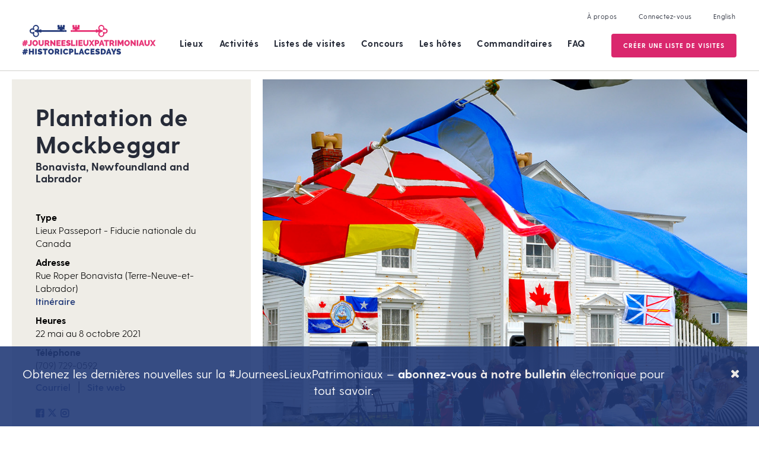

--- FILE ---
content_type: text/html; charset=UTF-8
request_url: https://historicplacesdays.ca/fr/lieux/plantation-de-mockbeggar/
body_size: 14568
content:
<!DOCTYPE html><html lang="fr-FR"><head><meta charset="UTF-8"><meta name="viewport" content="width=device-width, initial-scale=1"><link rel="profile" href="https://gmpg.org/xfn/11"><link rel="shortcut icon" href="/favicon.ico" /> <script>document.documentElement.className = 'js';</script>  <script>!function(f,b,e,v,n,t,s)
	{if(f.fbq)return;n=f.fbq=function(){n.callMethod?
	n.callMethod.apply(n,arguments):n.queue.push(arguments)};
	if(!f._fbq)f._fbq=n;n.push=n;n.loaded=!0;n.version='2.0';
	n.queue=[];t=b.createElement(e);t.async=!0;
	t.src=v;s=b.getElementsByTagName(e)[0];
	s.parentNode.insertBefore(t,s)}(window, document,'script',
	'https://connect.facebook.net/en_US/fbevents.js');
	fbq('init', '2365687000404385');
	fbq('track', 'PageView');</script> <noscript><img height="1" width="1" style="display:none"
 src="https://www.facebook.com/tr?id=2365687000404385&ev=PageView&noscript=1"
 /></noscript>  <script>!function(f,b,e,v,n,t,s)
	{if(f.fbq)return;n=f.fbq=function(){n.callMethod?
	n.callMethod.apply(n,arguments):n.queue.push(arguments)};
	if(!f._fbq)f._fbq=n;n.push=n;n.loaded=!0;n.version='2.0';
	n.queue=[];t=b.createElement(e);t.async=!0;
	t.src=v;s=b.getElementsByTagName(e)[0];
	s.parentNode.insertBefore(t,s)}(window, document,'script',
	'https://connect.facebook.net/en_US/fbevents.js');
	fbq('init', '730543484169145');
	fbq('track', 'PageView');</script> <noscript><img height="1" width="1" style="display:none"
 src="https://www.facebook.com/tr?id=730543484169145&ev=PageView&noscript=1"
 /></noscript><link rel="pingback" href="https://historicplacesdays.ca/xmlrpc.php"><meta name='robots' content='index, follow, max-image-preview:large, max-snippet:-1, max-video-preview:-1' /><link rel="alternate" hreflang="en" href="https://historicplacesdays.ca/places/mockbeggar-plantation" /><link rel="alternate" hreflang="fr" href="https://historicplacesdays.ca/fr/lieux/plantation-de-mockbeggar" /><link rel="alternate" hreflang="x-default" href="https://historicplacesdays.ca/places/mockbeggar-plantation" /><link media="all" href="https://historicplacesdays.ca/wp-content/cache/autoptimize/css/autoptimize_1b7d7c491d06f3b7d4a2eadd16424520.css" rel="stylesheet"><title>Plantation de Mockbeggar - Historic Places Days</title><link rel="canonical" href="https://historicplacesdays.ca/fr/lieux/plantation-de-mockbeggar/" /><meta property="og:locale" content="fr_FR" /><meta property="og:type" content="article" /><meta property="og:title" content="Plantation de Mockbeggar - Historic Places Days" /><meta property="og:description" content="Explorez la vie de Terre-Neuve dans les années 1930 et 1940" /><meta property="og:url" content="https://historicplacesdays.ca/fr/lieux/plantation-de-mockbeggar/" /><meta property="og:site_name" content="Historic Places Days" /><meta property="article:publisher" content="https://www.facebook.com/NationalTrustCanada" /><meta property="article:modified_time" content="2023-05-26T18:37:31+00:00" /><meta property="og:image" content="https://historicplacesdays.ca/wp-content/uploads/2019/05/April-29-2016-004.jpg" /><meta property="og:image:width" content="1506" /><meta property="og:image:height" content="1000" /><meta property="og:image:type" content="image/jpeg" /><meta name="twitter:card" content="summary_large_image" /><meta name="twitter:site" content="@nationaltrustca" /> <script type="application/ld+json" class="yoast-schema-graph">{"@context":"https://schema.org","@graph":[{"@type":"WebPage","@id":"https://historicplacesdays.ca/fr/lieux/plantation-de-mockbeggar/","url":"https://historicplacesdays.ca/fr/lieux/plantation-de-mockbeggar/","name":"Plantation de Mockbeggar - Historic Places Days","isPartOf":{"@id":"https://historicplacesdays.ca/#website"},"primaryImageOfPage":{"@id":"https://historicplacesdays.ca/fr/lieux/plantation-de-mockbeggar/#primaryimage"},"image":{"@id":"https://historicplacesdays.ca/fr/lieux/plantation-de-mockbeggar/#primaryimage"},"thumbnailUrl":"https://historicplacesdays.ca/wp-content/uploads/2019/05/April-29-2016-004.jpg","datePublished":"2021-04-30T14:18:47+00:00","dateModified":"2023-05-26T18:37:31+00:00","breadcrumb":{"@id":"https://historicplacesdays.ca/fr/lieux/plantation-de-mockbeggar/#breadcrumb"},"inLanguage":"fr-FR","potentialAction":[{"@type":"ReadAction","target":["https://historicplacesdays.ca/fr/lieux/plantation-de-mockbeggar/"]}]},{"@type":"ImageObject","inLanguage":"fr-FR","@id":"https://historicplacesdays.ca/fr/lieux/plantation-de-mockbeggar/#primaryimage","url":"https://historicplacesdays.ca/wp-content/uploads/2019/05/April-29-2016-004.jpg","contentUrl":"https://historicplacesdays.ca/wp-content/uploads/2019/05/April-29-2016-004.jpg","width":1506,"height":1000},{"@type":"BreadcrumbList","@id":"https://historicplacesdays.ca/fr/lieux/plantation-de-mockbeggar/#breadcrumb","itemListElement":[{"@type":"ListItem","position":1,"name":"Home","item":"https://historicplacesdays.ca/fr/sample-page/"},{"@type":"ListItem","position":2,"name":"Plantation de Mockbeggar"}]},{"@type":"WebSite","@id":"https://historicplacesdays.ca/#website","url":"https://historicplacesdays.ca/","name":"Historic Places Days","description":"Every Place A Story","publisher":{"@id":"https://historicplacesdays.ca/#organization"},"potentialAction":[{"@type":"SearchAction","target":{"@type":"EntryPoint","urlTemplate":"https://historicplacesdays.ca/?s={search_term_string}"},"query-input":{"@type":"PropertyValueSpecification","valueRequired":true,"valueName":"search_term_string"}}],"inLanguage":"fr-FR"},{"@type":"Organization","@id":"https://historicplacesdays.ca/#organization","name":"Historic Places Day Canada","url":"https://historicplacesdays.ca/","logo":{"@type":"ImageObject","inLanguage":"fr-FR","@id":"https://historicplacesdays.ca/#/schema/logo/image/","url":"https://historicplacesdays.ca/wp-content/uploads/2019/02/HPD-Logo-1.svg","contentUrl":"https://historicplacesdays.ca/wp-content/uploads/2019/02/HPD-Logo-1.svg","width":216.201,"height":50,"caption":"Historic Places Day Canada"},"image":{"@id":"https://historicplacesdays.ca/#/schema/logo/image/"},"sameAs":["https://www.facebook.com/NationalTrustCanada","https://x.com/nationaltrustca","https://www.instagram.com/nationaltrustca/","https://www.linkedin.com/company/heritage-canada-foundation","https://www.youtube.com/user/HeritageCanadaFdn"]}]}</script> <link rel='dns-prefetch' href='//unpkg.com' /><link rel='dns-prefetch' href='//www.googletagmanager.com' /><link rel='dns-prefetch' href='//fonts.googleapis.com' /><link href='https://maps.googleapis.com' rel='preconnect' /><link rel="alternate" type="application/rss+xml" title="Historic Places Days &raquo; Flux" href="https://historicplacesdays.ca/fr/feed/" /><link rel="alternate" type="application/rss+xml" title="Historic Places Days &raquo; Flux des commentaires" href="https://historicplacesdays.ca/fr/comments/feed/" /><link rel='stylesheet' id='et-gf-open-sans-css' href='https://fonts.googleapis.com/css?family=Open+Sans:400,700' type='text/css' media='all' /><link rel='stylesheet' id='theme-css' href='https://historicplacesdays.ca/wp-content/cache/autoptimize/css/autoptimize_single_85a73356e4dda5d32f2dc60b0913ad68.css?ver=6.7.2' type='text/css' media='all' /> <script type="text/javascript" id="wpml-cookie-js-extra">var wpml_cookies = {"wp-wpml_current_language":{"value":"fr","expires":1,"path":"\/"}};
var wpml_cookies = {"wp-wpml_current_language":{"value":"en","expires":1,"path":"\/"}};
var wpml_cookies = {"wp-wpml_current_language":{"value":"fr","expires":1,"path":"\/"}};
var wpml_cookies = {"wp-wpml_current_language":{"value":"en","expires":1,"path":"\/"}};
var wpml_cookies = {"wp-wpml_current_language":{"value":"fr","expires":1,"path":"\/"}};
var wpml_cookies = {"wp-wpml_current_language":{"value":"en","expires":1,"path":"\/"}};
var wpml_cookies = {"wp-wpml_current_language":{"value":"fr","expires":1,"path":"\/"}};
var wpml_cookies = {"wp-wpml_current_language":{"value":"en","expires":1,"path":"\/"}};
var wpml_cookies = {"wp-wpml_current_language":{"value":"fr","expires":1,"path":"\/"}};
var wpml_cookies = {"wp-wpml_current_language":{"value":"en","expires":1,"path":"\/"}};
var wpml_cookies = {"wp-wpml_current_language":{"value":"fr","expires":1,"path":"\/"}};
var wpml_cookies = {"wp-wpml_current_language":{"value":"fr","expires":1,"path":"\/"}};
var wpml_cookies = {"wp-wpml_current_language":{"value":"fr","expires":1,"path":"\/"}};</script> <script type="text/javascript" src="https://historicplacesdays.ca/wp-content/plugins/sitepress-multilingual-cms/res/js/cookies/language-cookie.js?ver=476000" id="wpml-cookie-js" defer="defer" data-wp-strategy="defer"></script> <script type="text/javascript" src="https://historicplacesdays.ca/wp-includes/js/jquery/jquery.min.js?ver=3.7.1" id="jquery-core-js"></script> <script type="text/javascript" src="https://historicplacesdays.ca/wp-includes/js/jquery/jquery-migrate.min.js?ver=3.4.1" id="jquery-migrate-js"></script> <script type="text/javascript" src="https://historicplacesdays.ca/wp-includes/js/jquery/ui/core.min.js?ver=1.13.3" id="jquery-ui-core-js"></script> <script type="text/javascript" src="https://historicplacesdays.ca/wp-includes/js/jquery/ui/datepicker.min.js?ver=1.13.3" id="jquery-ui-datepicker-js"></script> <script type="text/javascript" id="jquery-ui-datepicker-js-after">jQuery(function(jQuery){jQuery.datepicker.setDefaults({"closeText":"Fermer","currentText":"Aujourd\u2019hui","monthNames":["janvier","f\u00e9vrier","mars","avril","mai","juin","juillet","ao\u00fbt","septembre","octobre","novembre","d\u00e9cembre"],"monthNamesShort":["Jan","F\u00e9v","Mar","Avr","Mai","Juin","Juil","Ao\u00fbt","Sep","Oct","Nov","D\u00e9c"],"nextText":"Suivant","prevText":"Pr\u00e9c\u00e9dent","dayNames":["dimanche","lundi","mardi","mercredi","jeudi","vendredi","samedi"],"dayNamesShort":["dim","lun","mar","mer","jeu","ven","sam"],"dayNamesMin":["D","L","M","M","J","V","S"],"dateFormat":"MM d, yy","firstDay":1,"isRTL":false});});</script> <script type="text/javascript" id="daft_filter_js-js-extra">var daft = {"ajaxurl":"https:\/\/historicplacesdays.ca\/wp-admin\/admin-ajax.php","show_more_label":"Afficher Plus","show_less_label":"Afficher moins","lang":"fr"};</script> <script type="text/javascript" src="https://historicplacesdays.ca/wp-content/plugins/dynamic-archive-filter-taxonomies/assets/js/daft_filter.js?ver=2C.1.0" id="daft_filter_js-js"></script> <script type="text/javascript" src="https://maps.googleapis.com/maps/api/js?key=AIzaSyCp2EEiTbEYC-V78pqk0eqpTLKryM7zwEA&amp;libraries=places%2Cmarker&amp;ver=6.7.2" id="google-maps-api-js"></script> <script type="text/javascript" id="cartographer-js-extra">var cartographer = {"apiKey":"AIzaSyCp2EEiTbEYC-V78pqk0eqpTLKryM7zwEA","apiUrl":"https:\/\/maps.googleapis.com\/maps\/api\/js?key=AIzaSyCp2EEiTbEYC-V78pqk0eqpTLKryM7zwEA","apiLoaded":"","style":"[{\"featureType\":\"landscape\",\"elementType\":\"all\",\"stylers\":[{\"hue\":\"#FFBB00\"},{\"saturation\":43.400000000000006},{\"lightness\":37.599999999999994},{\"gamma\":1}]},{\"featureType\":\"poi\",\"elementType\":\"all\",\"stylers\":[{\"hue\":\"#00FF6A\"},{\"saturation\":-1.0989010989011234},{\"lightness\":11.200000000000017},{\"gamma\":1}]},{\"featureType\":\"road.highway\",\"elementType\":\"all\",\"stylers\":[{\"hue\":\"#FFC200\"},{\"saturation\":-61.8},{\"lightness\":45.599999999999994},{\"gamma\":1}]},{\"featureType\":\"road.arterial\",\"elementType\":\"all\",\"stylers\":[{\"hue\":\"#FF0300\"},{\"saturation\":-100},{\"lightness\":51.19999999999999},{\"gamma\":1}]},{\"featureType\":\"road.local\",\"elementType\":\"all\",\"stylers\":[{\"hue\":\"#FF0300\"},{\"saturation\":-100},{\"lightness\":52},{\"gamma\":1}]},{\"featureType\":\"water\",\"elementType\":\"all\",\"stylers\":[{\"hue\":\"#0078FF\"},{\"saturation\":-13.200000000000003},{\"lightness\":2.4000000000000057},{\"gamma\":1}]}]","pin":"https:\/\/historicplacesdays.ca\/wp-content\/uploads\/2019\/01\/pin-pink.png"};</script> <script type="text/javascript" src="https://historicplacesdays.ca/wp-content/plugins/baytek-cartographer/resources/assets/scripts/cartograph.js?ver=1.0.3" id="cartographer-js"></script> <script type="text/javascript" src="https://historicplacesdays.ca/wp-content/plugins/baytek-hpd-helper/resources/assets/scripts/intersection-observer.js?ver=6.7.2" id="intersection-observer-polyfill-js"></script> <script type="text/javascript" src="https://unpkg.com/@googlemaps/markerclusterer/dist/index.min.js?ver=1" id="clusterer-js"></script>    <script type="text/javascript" src="https://www.googletagmanager.com/gtag/js?id=GT-NSV7F72" id="google_gtagjs-js" async></script> <script type="text/javascript" id="google_gtagjs-js-after">window.dataLayer = window.dataLayer || [];function gtag(){dataLayer.push(arguments);}
gtag("set","linker",{"domains":["historicplacesdays.ca"]});
gtag("js", new Date());
gtag("set", "developer_id.dZTNiMT", true);
gtag("config", "GT-NSV7F72");</script> <link rel="https://api.w.org/" href="https://historicplacesdays.ca/fr/wp-json/" /><link rel="EditURI" type="application/rsd+xml" title="RSD" href="https://historicplacesdays.ca/xmlrpc.php?rsd" /><meta name="generator" content="WordPress 6.7.2" /><link rel='shortlink' href='https://historicplacesdays.ca/fr/?p=15743' /><link rel="alternate" title="oEmbed (JSON)" type="application/json+oembed" href="https://historicplacesdays.ca/fr/wp-json/oembed/1.0/embed?url=https%3A%2F%2Fhistoricplacesdays.ca%2Ffr%2Flieux%2Fplantation-de-mockbeggar" /><link rel="alternate" title="oEmbed (XML)" type="text/xml+oembed" href="https://historicplacesdays.ca/fr/wp-json/oembed/1.0/embed?url=https%3A%2F%2Fhistoricplacesdays.ca%2Ffr%2Flieux%2Fplantation-de-mockbeggar&#038;format=xml" /><meta name="generator" content="WPML ver:4.7.6 stt:1,4;" /><meta name="generator" content="Site Kit by Google 1.155.0" /></head><body class="place-template-default single single-place postid-15743 et_divi_builder et_monarch et-pb-theme-historic places day et-db"><div id="page" class="site no-auth-wrapper"> <a class="skip-link screen-reader-text" href="#content">Aller au contenu</a><header><div class="header-wrapper"><div class="header-top-menu"><nav id="about-navigation" class="secondary-navigation" role="navigation"><div class="secondary"><ul id="menu-header-menu-french" class="menu"><li id="menu-item-85" class="menu-item menu-item-type-post_type menu-item-object-page menu-item-85"><a href="https://historicplacesdays.ca/fr/a-propos/">À propos</a></li><li id="menu-item-16252" class="open-popup-link unauth signin menu-item menu-item-type-custom menu-item-object-custom menu-item-16252"><a href="#account">Connectez-vous</a></li><li id="menu-item-16253" class="auth menu-item menu-item-type-custom menu-item-object-custom menu-item-16253"><a href="#signout">Déconnexion</a></li><li id="menu-item-wpml-ls-3-en" class="menu-item wpml-ls-slot-3 wpml-ls-item wpml-ls-item-en wpml-ls-menu-item wpml-ls-first-item wpml-ls-last-item menu-item-type-wpml_ls_menu_item menu-item-object-wpml_ls_menu_item menu-item-wpml-ls-3-en"><a href="https://historicplacesdays.ca/places/mockbeggar-plantation" title="Passer à English"><span class="wpml-ls-native" lang="en">English</span></a></li></ul></div></nav></div><div class="header-inner"><div class="logo-wrapper"> <a class="logo-link" href="https://historicplacesdays.ca/fr/"><img src="https://historicplacesdays.ca/wp-content/themes/historicplacesday/assets/images/HPD-Logo-FR.svg" alt="Historic Places Days" id="nav-logo" class="logo"></a></div><nav id="site-navigation" class="main-navigation" role="navigation"><div class="primary"><ul id="menu-main-menu-french" class="menu"><li id="menu-item-78" class="menu-item menu-item-type-post_type menu-item-object-page menu-item-has-children menu-item-78"><a href="https://historicplacesdays.ca/fr/lieux/">Lieux</a><ul class="sub-menu"><li id="menu-item-35746" class="menu-item menu-item-type-post_type menu-item-object-page menu-item-35746"><a href="https://historicplacesdays.ca/fr/lieux/">Lieux proches</a></li><li id="menu-item-35745" class="menu-item menu-item-type-post_type menu-item-object-page menu-item-35745"><a href="https://historicplacesdays.ca/fr/tous-les-lieux/">Tous les lieux</a></li></ul></li><li id="menu-item-79" class="menu-item menu-item-type-post_type menu-item-object-page menu-item-79"><a href="https://historicplacesdays.ca/fr/activites/">Activités</a></li><li id="menu-item-25685" class="menu-item menu-item-type-post_type menu-item-object-page menu-item-25685"><a href="https://historicplacesdays.ca/fr/listes-de-visites/">Listes de visites</a></li><li id="menu-item-23295" class="menu-item menu-item-type-post_type menu-item-object-page menu-item-23295"><a href="https://historicplacesdays.ca/fr/concours/">Concours</a></li><li id="menu-item-80" class="menu-item menu-item-type-post_type menu-item-object-page menu-item-has-children menu-item-80"><a href="https://historicplacesdays.ca/fr/les-hotes/">Les hôtes</a><ul class="sub-menu"><li id="menu-item-16249" class="menu-item menu-item-type-post_type menu-item-object-page menu-item-16249"><a href="https://historicplacesdays.ca/fr/les-hotes/outils-ressources/">Outils &#038; Ressources</a></li></ul></li><li id="menu-item-81" class="menu-item menu-item-type-post_type menu-item-object-page menu-item-81"><a href="https://historicplacesdays.ca/fr/commanditaires/">Commanditaires</a></li><li id="menu-item-82" class="menu-item menu-item-type-post_type menu-item-object-page menu-item-82"><a href="https://historicplacesdays.ca/fr/faq/">FAQ</a></li><li id="menu-item-16251" class="unauth open-popup-link register fancy place menu-item menu-item-type-custom menu-item-object-custom menu-item-16251"><a href="#account">Inscrire un lieu</a></li><li id="menu-item-25686" class="unauth open-popup-link register fancy adventure menu-item menu-item-type-custom menu-item-object-custom menu-item-25686"><a href="#account">Créer une Liste de visites</a></li><li id="menu-item-16378" class="auth fancy menu-item menu-item-type-post_type menu-item-object-page menu-item-16378"><a href="https://historicplacesdays.ca/fr/tableau-de-bord/">Modifier mon contenu</a></li></ul></div></nav><nav id="mobile-navigation" role="navigation" class="mobile-menu"><div class="header-inner"><div class="logo-wrapper"> <a href="https://historicplacesdays.ca/fr/" class=""><img src="https://historicplacesdays.ca/wp-content/themes/historicplacesday/assets/images/HPD-Logo.svg" alt="Historic Places Days" id="nav-logo" class="logo"></a></div> <input type="checkbox" id="toggle-right"><div id="nav-icon" class="main-menu-toggle"> <span></span> <span></span> <span></span></div></div><div class="mobile-navigation-wrapper"><div class="mobile-primary"><ul id="menu-main-menu-french-1" class="menu"><li class="menu-item menu-item-type-post_type menu-item-object-page menu-item-has-children menu-item-78"><a href="https://historicplacesdays.ca/fr/lieux/">Lieux</a><ul class="sub-menu"><li class="menu-item menu-item-type-post_type menu-item-object-page menu-item-35746"><a href="https://historicplacesdays.ca/fr/lieux/">Lieux proches</a></li><li class="menu-item menu-item-type-post_type menu-item-object-page menu-item-35745"><a href="https://historicplacesdays.ca/fr/tous-les-lieux/">Tous les lieux</a></li></ul></li><li class="menu-item menu-item-type-post_type menu-item-object-page menu-item-79"><a href="https://historicplacesdays.ca/fr/activites/">Activités</a></li><li class="menu-item menu-item-type-post_type menu-item-object-page menu-item-25685"><a href="https://historicplacesdays.ca/fr/listes-de-visites/">Listes de visites</a></li><li class="menu-item menu-item-type-post_type menu-item-object-page menu-item-23295"><a href="https://historicplacesdays.ca/fr/concours/">Concours</a></li><li class="menu-item menu-item-type-post_type menu-item-object-page menu-item-has-children menu-item-80"><a href="https://historicplacesdays.ca/fr/les-hotes/">Les hôtes</a><ul class="sub-menu"><li class="menu-item menu-item-type-post_type menu-item-object-page menu-item-16249"><a href="https://historicplacesdays.ca/fr/les-hotes/outils-ressources/">Outils &#038; Ressources</a></li></ul></li><li class="menu-item menu-item-type-post_type menu-item-object-page menu-item-81"><a href="https://historicplacesdays.ca/fr/commanditaires/">Commanditaires</a></li><li class="menu-item menu-item-type-post_type menu-item-object-page menu-item-82"><a href="https://historicplacesdays.ca/fr/faq/">FAQ</a></li><li class="unauth open-popup-link register fancy place menu-item menu-item-type-custom menu-item-object-custom menu-item-16251"><a href="#account">Inscrire un lieu</a></li><li class="unauth open-popup-link register fancy adventure menu-item menu-item-type-custom menu-item-object-custom menu-item-25686"><a href="#account">Créer une Liste de visites</a></li><li class="auth fancy menu-item menu-item-type-post_type menu-item-object-page menu-item-16378"><a href="https://historicplacesdays.ca/fr/tableau-de-bord/">Modifier mon contenu</a></li></ul></div><div class="secondary"><ul id="menu-header-menu-french-1" class="menu"><li class="menu-item menu-item-type-post_type menu-item-object-page menu-item-85"><a href="https://historicplacesdays.ca/fr/a-propos/">À propos</a></li><li class="open-popup-link unauth signin menu-item menu-item-type-custom menu-item-object-custom menu-item-16252"><a href="#account">Connectez-vous</a></li><li class="auth menu-item menu-item-type-custom menu-item-object-custom menu-item-16253"><a href="#signout">Déconnexion</a></li><li class="menu-item wpml-ls-slot-3 wpml-ls-item wpml-ls-item-en wpml-ls-menu-item wpml-ls-first-item wpml-ls-last-item menu-item-type-wpml_ls_menu_item menu-item-object-wpml_ls_menu_item menu-item-wpml-ls-3-en"><a href="https://historicplacesdays.ca/places/mockbeggar-plantation" title="Passer à English"><span class="wpml-ls-native" lang="en">English</span></a></li></ul></div></div></nav> <input type="checkbox" id="toggle-right"><div id="nav-icon" class="main-menu-toggle"> <span></span> <span></span> <span></span></div></div></div></header><div id="content" class="site-content"><div id="primary" class="content-area"><main id="main" class="site-main" role="main"><article class="place"><div class="post-cms"> <input type="hidden" id="place_id" value="15743"><div class="overview"><div class="details"><h1 class="h2">Plantation de Mockbeggar</h1><h5>Bonavista, Newfoundland and Labrador</h5><dl><dt>Type</dt><dd>Lieux Passeport - Fiducie nationale du Canada</dd><dt>Adresse</dt><dd>Rue Roper Bonavista (Terre-Neuve-et-Labrador)<br/><a href="https://www.google.com/maps/dir/?api=1&destination=48.6544648,-53.12081030000002" target="_blank">Itinéraire</a></dd><dt>Heures</dt><dd>22 mai au 8 octobre 2021</dd><dt>Téléphone</dt><dd>(709) 729-0592</dd></dl><p class="links"> <a href="mailto:info@seethesites.ca" target="_blank">Courriel</a> &nbsp;|&nbsp; <a href="http://seethesites.ca/the-sites/mockbeggar-plantation.aspx" target="_blank">Site web</a></p><p class="social links"> <a href="https://www.facebook.com/ProvincialHistoricSites.NL/" target="_blank"><i class="fab fa-facebook-square"></i></a> <a href="https://twitter.com/seethesites" target="_blank"><i class="fab fa-twitter"></i></a> <a href="https://www.instagram.com/provincialhistoricsites.nl/" target="_blank"><i class="fab fa-instagram"></i></a></p><div class="affiliate-logo"> <img width="155" height="129" src="https://historicplacesdays.ca/wp-content/uploads/2024/07/PP_Partner_Logo_Blue_FR-1.svg" class="attachment-thumbnail size-thumbnail" alt="" decoding="async" loading="lazy" /></div></div><div class="featured-image"><div class="image" style="background-image: url(https://historicplacesdays.ca/wp-content/uploads/2019/05/April-29-2016-004.jpg)"></div></div></div><div class="centered-content" id="place-centered-content"><section class="description"><div class="post-content"><p class="MsoNormal">Un site de plantation de pêche depuis les années 1700, la plantation Mockbeggar était autrefois une opération florissante qui a joué un rôle majeur dans le développement de Bonavista. La maison principale a été construite dans les années 1870 et a été restaurée jusqu&rsquo;en 1939 &#8211; l&rsquo;époque où l&rsquo;homme d&rsquo;État terre-neuvien et défenseur de la Confédération avec le Canada F. Gordon Bradley y vivait. Aujourd&rsquo;hui, la maison recrée une époque où la question de l&rsquo;adhésion au Canada ou du maintien d&rsquo;une nation indépendante était sur toutes les lèvres.</p></div><div class="share"><h5>Partager</h5><div class="et_social_inline et_social_mobile_on et_social_inline_top"><div class="et_social_networks et_social_4col et_social_simple et_social_circle et_social_left et_social_no_animation et_social_outer_dark"><ul class="et_social_icons_container"><li class="et_social_facebook"> <a href="http://www.facebook.com/sharer.php?u=https%3A%2F%2Fhistoricplacesdays.ca%2Ffr%2Flieux%2Fplantation-de-mockbeggar&#038;t=Plantation%20de%20Mockbeggar" class="et_social_share" rel="nofollow" data-social_name="facebook" data-post_id="15743" data-social_type="share" data-location="inline"> <i class="et_social_icon et_social_icon_facebook"></i><span class="et_social_overlay"></span> </a></li><li class="et_social_twitter"> <a href="http://twitter.com/share?text=Plantation%20de%20Mockbeggar&#038;url=https%3A%2F%2Fhistoricplacesdays.ca%2Ffr%2Flieux%2Fplantation-de-mockbeggar" class="et_social_share" rel="nofollow" data-social_name="twitter" data-post_id="15743" data-social_type="share" data-location="inline"> <i class="et_social_icon et_social_icon_twitter"></i><span class="et_social_overlay"></span> </a></li><li class="et_social_gmail"> <a href="https://mail.google.com/mail/u/0/?view=cm&#038;fs=1&#038;su=Plantation%20de%20Mockbeggar&#038;body=https%3A%2F%2Fhistoricplacesdays.ca%2Ffr%2Flieux%2Fplantation-de-mockbeggar&#038;ui=2&#038;tf=1" class="et_social_share" rel="nofollow" data-social_name="gmail" data-post_id="15743" data-social_type="share" data-location="inline"> <i class="et_social_icon et_social_icon_gmail"></i><span class="et_social_overlay"></span> </a></li><li class="et_social_linkedin"> <a href="http://www.linkedin.com/shareArticle?mini=true&#038;url=https%3A%2F%2Fhistoricplacesdays.ca%2Ffr%2Flieux%2Fplantation-de-mockbeggar&#038;title=Plantation%20de%20Mockbeggar" class="et_social_share" rel="nofollow" data-social_name="linkedin" data-post_id="15743" data-social_type="share" data-location="inline"> <i class="et_social_icon et_social_icon_linkedin"></i><span class="et_social_overlay"></span> </a></li></ul></div></div></div></section><section class="amenities"><h3>Commodités</h3><ul><li> <span class="amenity-icon"> <img src="https://historicplacesdays.ca/wp-content/uploads/2019/01/kid-friendly-icon.svg"> </span> <span class="term">Familles bienvenues</span></li><li> <span class="amenity-icon"> <img src="https://historicplacesdays.ca/wp-content/uploads/2019/01/parking-icon.svg"> </span> <span class="term">Stationnement</span></li><li> <span class="amenity-icon"> <img src="https://historicplacesdays.ca/wp-content/uploads/2019/01/washrooms-icon.svg"> </span> <span class="term">Toilettes</span></li><li> <span class="amenity-icon"> <img src="https://historicplacesdays.ca/wp-content/uploads/2019/01/guided-tour-icon.svg"> </span> <span class="term">Visite guidée</span></li></ul></section><section class="location"><h3>Endroit</h3><p> Rue Roper Bonavista (Terre-Neuve-et-Labrador) <br/> <a href="https://www.google.com/maps/dir/?api=1&destination=48.6544648,-53.12081030000002" target="_blank">Itinéraire</a></p><div class="map"><div class="cartograph" data-pins="48.6544648,-53.12081030000002" data-zoom="17" data-center="48.6544648,-53.12081030000002" data-fit="0"></div></div></section><section class="gallery"><h3>Galerie</h3><div class="popup-gallery"><div class="featured-image"> <a class="has-overlay" href="https://historicplacesdays.ca/wp-content/uploads/2019/05/13923887_10154114582642935_2219887405822239336_o.jpg"><div class="image" style="background-image: url(https://historicplacesdays.ca/wp-content/uploads/2019/05/13923887_10154114582642935_2219887405822239336_o-1024x768.jpg)"><div class="overlay"> <i class="far fa-plus-circle"></i></div></div> </a></div><div class="featured-image"> <a class="has-overlay" href="https://historicplacesdays.ca/wp-content/uploads/2019/05/clibrary.jpg"><div class="image" style="background-image: url(https://historicplacesdays.ca/wp-content/uploads/2019/05/clibrary-1024x680.jpg)"><div class="overlay"> <i class="far fa-plus-circle"></i></div></div> </a></div><div class="featured-image"> <a class="has-overlay" href="https://historicplacesdays.ca/wp-content/uploads/2019/05/13754375_10154056812482935_7720671064123434611_n.jpg"><div class="image" style="background-image: url(https://historicplacesdays.ca/wp-content/uploads/2019/05/13754375_10154056812482935_7720671064123434611_n.jpg)"><div class="overlay"> <i class="far fa-plus-circle"></i></div></div> </a></div><div class="featured-image"> <a class="has-overlay" href="https://historicplacesdays.ca/wp-content/uploads/2019/05/April-29-2016-004.jpg"><div class="image" style="background-image: url(https://historicplacesdays.ca/wp-content/uploads/2019/05/April-29-2016-004-1024x680.jpg)"><div class="overlay"> <i class="far fa-plus-circle"></i></div></div> </a></div></div></section><section class="nearby"><h3>Lieux à proximité</h3><div class="places"><div class="archive-item place"><div class="featured-image"> <a target="_blank" class="has-overlay" href="https://historicplacesdays.ca/fr/lieux/plantation-de-mockbeggar"><div class="image" style="background-image: url(https://historicplacesdays.ca/wp-content/uploads/2019/05/April-29-2016-004-660x440.jpg)"><div class="overlay"> <i class="fal fa-chevron-circle-right"></i></div></div> </a></div><div class="content"> <a target="_blank" href="https://historicplacesdays.ca/fr/lieux/plantation-de-mockbeggar"><h5>Plantation de Mockbeggar</h5></a><p> <span class="location h6">Bonavista, Newfoundland and Labrador</span><br/> <span class="description smaller">Explorez la vie de Terre-Neuve dans les années 1930 et 1940</span><br/> <span class="edit-links smaller"> <a target="_blank" href="https://historicplacesdays.ca/fr/lieux/plantation-de-mockbeggar">Voir le lieu</a>&nbsp;|&nbsp;<a target="_blank" href="https://www.google.com/maps/dir/?api=1&destination=48.6544648,-53.12081030000002" target="_blank">Itinéraire</a> </span></p></div></div><div class="archive-item place"><div class="featured-image"> <a target="_blank" class="has-overlay" href="https://historicplacesdays.ca/fr/lieux/lieu-historique-national-de-letablissement-ryan"><div class="image" style="background-image: url(https://historicplacesdays.ca/wp-content/uploads/2023/03/NL-RyanPremises-2023-001-1280x720-1-660x440.jpg)"><div class="overlay"> <i class="fal fa-chevron-circle-right"></i></div></div> </a></div><div class="content"> <a target="_blank" href="https://historicplacesdays.ca/fr/lieux/lieu-historique-national-de-letablissement-ryan"><h5>Lieu historique national de l&rsquo;Établissement-Ryan</h5></a><p> <span class="location h6">Bonavista, Newfoundland and Labrador</span><br/> <span class="description smaller">Site central dans l&rsquo;histoire de la pêche sur la côte est du Canada.</span><br/> <span class="edit-links smaller"> <a target="_blank" href="https://historicplacesdays.ca/fr/lieux/lieu-historique-national-de-letablissement-ryan">Voir le lieu</a>&nbsp;|&nbsp;<a target="_blank" href="https://www.google.com/maps/dir/?api=1&destination=48.64611439999999,-53.11570660000001" target="_blank">Itinéraire</a> </span></p></div></div><div class="archive-item place"><div class="featured-image"> <a target="_blank" class="has-overlay" href="https://historicplacesdays.ca/fr/lieux/phare-du-cap-bonavista"><div class="image" style="background-image: url(https://historicplacesdays.ca/wp-content/uploads/2019/05/DSC_0008-660x440.jpg)"><div class="overlay"> <i class="fal fa-chevron-circle-right"></i></div></div> </a></div><div class="content"> <a target="_blank" href="https://historicplacesdays.ca/fr/lieux/phare-du-cap-bonavista"><h5>Phare du cap Bonavista</h5></a><p> <span class="location h6">Bonavista, Newfoundland and Labrador</span><br/> <span class="description smaller">Découvrez la vie de phare du 19e siècle dans ce phare de 1843.</span><br/> <span class="edit-links smaller"> <a target="_blank" href="https://historicplacesdays.ca/fr/lieux/phare-du-cap-bonavista">Voir le lieu</a>&nbsp;|&nbsp;<a target="_blank" href="https://www.google.com/maps/dir/?api=1&destination=48.701614453438744,-53.085307505834976" target="_blank">Itinéraire</a> </span></p></div></div><div class="archive-item place"><div class="featured-image"> <a target="_blank" class="has-overlay" href="https://historicplacesdays.ca/fr/lieux/fort-point-military-site-2"><div class="image" style="background-image: url(https://historicplacesdays.ca/wp-content/uploads/2018/06/IMG20091528122809-660x440.jpg)"><div class="overlay"> <i class="fal fa-chevron-circle-right"></i></div></div> </a></div><div class="content"> <a target="_blank" href="https://historicplacesdays.ca/fr/lieux/fort-point-military-site-2"><h5>Fort Point Military Site</h5></a><p> <span class="location h6">Trinity, Newfoundland and Labrador</span><br/> <span class="description smaller">Fort Point Military Site, also known as Admiral&rsquo;s Point, is situated on the western &#8230;</span><br/> <span class="edit-links smaller"> <a target="_blank" href="https://historicplacesdays.ca/fr/lieux/fort-point-military-site-2">Voir le lieu</a>&nbsp;|&nbsp;<a target="_blank" href="https://www.google.com/maps/dir/?api=1&destination=48.3677441,-53.35873600000002" target="_blank">Itinéraire</a> </span></p></div></div></div></section></div></div></article></main></div><section class="pre-footer"><div class="et_pb_section et_pb_section_0 et_pb_with_background et_section_regular et_section_transparent" ><div class="et_pb_row et_pb_row_0"><div class="et_pb_column et_pb_column_1_3 et_pb_column_0  et_pb_css_mix_blend_mode_passthrough"><div class="et_pb_module et_pb_image et_pb_image_0 icon"> <span class="et_pb_image_wrap "><img src="https://historicplacesdays.ca/wp-content/uploads/2019/01/Visit-Icon.svg" alt="" title="" class="wp-image-16075" /></span></div><div class="et_pb_with_border et_pb_module et_pb_text et_pb_text_0  et_pb_text_align_left et_pb_bg_layout_light"><div class="et_pb_text_inner"><h3>Visitez</h3><p><span class="TextRun SCXW158244053 BCX0" lang="EN-US" xml:lang="EN-US"><span class="NormalTextRun SCXW158244053 BCX0">Découvrez un lieu historique près de chez vous.</span></span></p><p><a href="/fr/lieux/">Visiter des lieux</a> | <a href="/fr/activites/">Voir des activités</a></p></div></div></div><div class="et_pb_column et_pb_column_1_3 et_pb_column_1  et_pb_css_mix_blend_mode_passthrough"><div class="et_pb_module et_pb_image et_pb_image_1 icon"> <span class="et_pb_image_wrap "><img src="https://historicplacesdays.ca/wp-content/uploads/2019/01/Register-Icon-1.svg" alt="" title="" class="wp-image-16077" /></span></div><div class="et_pb_with_border et_pb_module et_pb_text et_pb_text_1  et_pb_text_align_left et_pb_bg_layout_light"><div class="et_pb_text_inner"><h3>Inscrire</h3><p>Enrichissez la vie de visiteurs de tout âge en faisant découvrir votre lieu historique.</p><p><a class="open-popup-link register place" href="#account">Inscrivez un lieu historique</a></p><p> </p><p> </p></div></div></div><div class="et_pb_column et_pb_column_1_3 et_pb_column_2  et_pb_css_mix_blend_mode_passthrough et-last-child"><div class="et_pb_module et_pb_image et_pb_image_2 icon"> <span class="et_pb_image_wrap "><img src="https://historicplacesdays.ca/wp-content/uploads/2019/01/Subscribe-Icon.svg" alt="" title="" class="wp-image-16073" /></span></div><div class="et_pb_module et_pb_text et_pb_text_2  et_pb_text_align_left et_pb_bg_layout_light"><div class="et_pb_text_inner"><h3>S'abonner aux mises à jour</h3><p>Obtenez les dernières nouvelles sur la #JournéesLieuxPatrimoniaux – abonnez-vous à notre bulletin électronique pour tout savoir.</p><p><div class="inline-form-wrapper"><div id="mc_embed_signup"><form action="https://nationaltrustcanada.us11.list-manage.com/subscribe/post?u=5dd5f9c97cc4e7df3f1a5d21d&amp;id=ca8c1d49ed" method="post" id="mc-embedded-subscribe-form" name="mc-embedded-subscribe-form" class="validate" target="_blank" novalidate><div id="mc_embed_signup_scroll"> <input type="email" value="" name="EMAIL" class="email" id="mce-EMAIL" placeholder="Adresse courriel" required><div style="position: absolute; left: -5000px;" aria-hidden="true"><input type="text" name="b_5dd5f9c97cc4e7df3f1a5d21d_ca8c1d49ed" tabindex="-1" value=""></div> <input type="submit" value="Envoyer" name="subscribe" id="mc-embedded-subscribe" class="button"></div></form></div></div></p></div></div></div></div></div></section><div id="account" class="standard-modal mfp-hide"><div id="register" class="panel"><div class="place-registration-text"><h2>Inscrire un lieu</h2><p class="small">Créer un compte pour ajouter votre lieu historique</p></div><div class="adventure-registration-text"><h2>Créer une Liste de visites</h2><p class="small">Welcome! To get started on a VisitList, you’ll need to have an account with #HistoricPlacesDays.</p></div><div class="registration-form-wrapper"><form id="registration" method="POST"><div class="field"> <input type="text" name="fullname" placeholder="Nom complet *" required><div class="error-message"></div></div><div class="field"> <input type="email" name="email" placeholder="Adresse courriel*" required><div class="error-message"></div></div><div class="field"> <input type="email" name="confirm_email" placeholder="Confirmer l'adresse courriel*" required><div class="error-message"></div></div><div class="field content-types"> <label>Création</label><ul class="amenities-wrapper full-width"><li> <input type="checkbox" class="custom-checkbox" name="content[]" id="content_adventure" value="adventures" checked="checked"> <label for="content_adventure">Listes de visites</label></li><li> <input type="checkbox" class="custom-checkbox" name="content[]" id="content_places_events" value="places_events" > <label for="content_places_events">Lieux et événements historiques</label></li></ul><div class="error-message"></div></div> <input type="hidden" name="lang" value="fr"> <input type="text" name="donotfill" style="display:none;" autocomplete="off" aria-hidden="true"><div class="field"> <button type="submit">Inscription</button></div></form><div class="success" style="display: none;"><p>Merci de votre inscription. Vous recevrez un courriel pour compléter la création de votre compte.</p></div></div><hr/> <small>Vous avez déjà un compte? <a class="signin">Cliquez ici</a> pour vous connecter.</small> <br> <small>Nous utilisons vos coordonnées dans le traitement de votre adhésion et pour correspondre avec vous au sujet de la Fiducie nationale et de ses programmes. Vous pouvez faire enlever votre nom de nos listes en tout temps. Voir notre <a href="https://historicplacesdays.ca/fr/legal/">déclaration sur la confidentialité</a>.</small></div><div id="signin" class="panel active"><h2>Connexion</h2><div class="place-registration-text"><p class="small">Sites that participate in #HistoricPlacesDays need to have an account.</p></div><div class="adventure-registration-text"><p class="small">Welcome! To get started on a new VisitList or to edit an existing one, you’ll need to have an account with #HistoricPlacesDays. Sign in below!</p></div><div class="signin-form-wrapper"><form method="POST" id="signin-form"><div class="field"> <input type="email" name="email" placeholder="Adresse courriel" required><div class="error-message"></div></div><div class="field"> <input type="password" name="password" placeholder="Mot de passe" required><div class="error-message"></div></div><div class="fields"><div class="field"> <label for="remember"> <input type="checkbox" name="remember" id="remember" value="forever"> Rester connecté </label></div><div class="field"> <a class="password">Oublié votre mot de passe?</a></div></div> <input type="hidden" name="lang" value="fr"> <input type="text" name="donotfill" style="display:none;" autocomplete="off" aria-hidden="true"><div class="centered field"> <button type="submit">Connectez-vous</button></div></form></div><hr/> <small>Pas inscrit? <a class="register">Cliquez ici</a> pour créer un compte.</small></div><div id="password" class="panel"><h2>Mot de passe oublié</h2><p class="small">Saisissez votre adresse courriel pour demander une réinitialisation de mot de passe</p><form id="password" method="POST"><div class="field"> <input type="email" name="email" placeholder="Adresse courriel" required><div class="error-message"></div></div><div class="field"> <button class="submit" type="submit">Demande de réinitialisation de mot de passe</button></div></form><div class="success" style="display: none;"><p>Vous recevrez un courriel pour compléter la réinitialisation de mot de passe.</p></div><hr/> <small><a class="signin">Cliquez ici</a> pour vous connecter.</small></div></div><div id="every-place" class="standard-modal mfp-hide"><div class="et_pb_section et_pb_section_1 et_section_regular et_section_transparent" ><div class="et_pb_row et_pb_row_1"><div class="et_pb_column et_pb_column_4_4 et_pb_column_3  et_pb_css_mix_blend_mode_passthrough et-last-child"><div class="et_pb_with_border et_pb_module et_pb_video et_pb_video_0 home-video"></div></div></div></div></div><footer><div class="footer-menu"><div class="column"><section id="media_image-3" class="widget widget_media_image"><img width="369" height="83" src="https://historicplacesdays.ca/wp-content/uploads/2021/06/HPD-Logo-Pink2021-FR.svg" class="image wp-image-27944  attachment-medium size-medium" alt="" style="max-width: 100%; height: auto;" decoding="async" loading="lazy" /></section></div><div class="column"><section id="nav_menu-2" class="widget widget_nav_menu"><div class="menu-footer-1-fr-container"><ul id="menu-footer-1-fr" class="menu"><li id="menu-item-16260" class="menu-item menu-item-type-post_type menu-item-object-page menu-item-16260"><a href="https://historicplacesdays.ca/fr/lieux/">Lieux proches</a></li><li id="menu-item-35744" class="menu-item menu-item-type-post_type menu-item-object-page menu-item-35744"><a href="https://historicplacesdays.ca/fr/tous-les-lieux/">Tous les lieux</a></li><li id="menu-item-16261" class="menu-item menu-item-type-post_type menu-item-object-page menu-item-16261"><a href="https://historicplacesdays.ca/fr/activites/">Activités</a></li><li id="menu-item-16262" class="menu-item menu-item-type-post_type menu-item-object-page menu-item-16262"><a href="https://historicplacesdays.ca/fr/les-hotes/">Les hôtes</a></li><li id="menu-item-16263" class="menu-item menu-item-type-post_type menu-item-object-page menu-item-16263"><a href="https://historicplacesdays.ca/fr/commanditaires/">Commanditaires</a></li><li id="menu-item-16264" class="menu-item menu-item-type-post_type menu-item-object-page menu-item-16264"><a href="https://historicplacesdays.ca/fr/faq/">FAQ</a></li><li id="menu-item-16266" class="unauth open-popup-link register fancy menu-item menu-item-type-custom menu-item-object-custom menu-item-16266"><a href="#account">Inscrire un lieu</a></li><li id="menu-item-16384" class="auth fancy menu-item menu-item-type-post_type menu-item-object-page menu-item-16384"><a href="https://historicplacesdays.ca/fr/tableau-de-bord/">Tableau de bord</a></li></ul></div></section></div><div class="column"><section id="nav_menu-3" class="widget widget_nav_menu"><div class="menu-footer-2-fr-container"><ul id="menu-footer-2-fr" class="menu"><li id="menu-item-16268" class="menu-item menu-item-type-post_type menu-item-object-page menu-item-16268"><a href="https://historicplacesdays.ca/fr/a-propos/">À propos</a></li><li id="menu-item-16267" class="menu-item menu-item-type-post_type menu-item-object-page menu-item-16267"><a href="https://historicplacesdays.ca/fr/quoi-de-neuf/">Quoi de neuf</a></li><li id="menu-item-16269" class="open-popup-link unauth signin menu-item menu-item-type-custom menu-item-object-custom menu-item-16269"><a href="#account">Connectez-vous</a></li><li id="menu-item-16270" class="auth menu-item menu-item-type-custom menu-item-object-custom menu-item-16270"><a href="#signout">Déconnexion</a></li><li id="menu-item-wpml-ls-77-en" class="menu-item wpml-ls-slot-77 wpml-ls-item wpml-ls-item-en wpml-ls-menu-item wpml-ls-first-item wpml-ls-last-item menu-item-type-wpml_ls_menu_item menu-item-object-wpml_ls_menu_item menu-item-wpml-ls-77-en"><a href="https://historicplacesdays.ca/places/mockbeggar-plantation" title="Passer à English"><span class="wpml-ls-native" lang="en">English</span></a></li></ul></div></section><section id="custom_html-2" class="widget_text widget widget_custom_html"><div class="textwidget custom-html-widget"><div class="footer-socials"><div class="et_social_networks"><ul class="et_social_icons_container"><li class="social_facebook"> <a href="https://www.facebook.com/NationalTrustCa" class="et_social_follow" data-social_name="facebook" data-social_type="follow" data-post_id="46816" target="_blank"><i class="et_social_icon et_social_icon_facebook"></i> <span class="et_social_overlay"></span> </a></li><li class="social_twitter"> <a href="https://twitter.com/nationaltrustca" class="et_social_follow" data-social_name="twitter" data-social_type="follow" data-post_id="46816" target="_blank"> <i class="et_social_icon et_social_icon_twitter"></i> <span class="et_social_overlay"></span> </a></li><li class="social_instagram"> <a href="https://www.instagram.com/nationaltrustca/" class="et_social_follow" data-social_name="instagram" data-social_type="follow" data-post_id="46816" target="_blank"> <i class="et_social_icon et_social_icon_instagram"></i> <span class="et_social_overlay"></span> </a></li><li class="social_linkedin"> <a href="https://www.linkedin.com/company/heritage-canada-foundation" class="et_social_follow" data-social_name="linkedin" data-social_type="follow" data-post_id="46816" target="_blank"> <i class="et_social_icon et_social_icon_linkedin"></i> <span class="et_social_overlay"></span> </a></li><li class="social_youtube"> <a href="https://www.youtube.com/user/HeritageCanadaFdn" class="et_social_follow" data-social_name="youtube" data-social_type="follow" data-post_id="46816" target="_blank"> <i class="et_social_icon et_social_icon_youtube"></i> <span class="et_social_overlay"></span> </a></li></ul></div></div></div></section></div></div><div class="footer-sponsors"><section class="sponsors-inner"><div class="et_pb_section et_pb_section_2 sponsor-wrapper et_section_regular et_section_transparent" ><div class="et_pb_row et_pb_row_2"><div class="et_pb_column et_pb_column_4_4 et_pb_column_4  et_pb_css_mix_blend_mode_passthrough et-last-child"><div class="et_pb_with_border et_pb_module et_pb_text et_pb_text_3  et_pb_text_align_left et_pb_bg_layout_light"><div class="et_pb_text_inner"><p class="smaller">COMMANDITAIRE DE PRIX</p></div></div></div></div><div class="et_pb_row et_pb_row_3 sponsors"><div class="et_pb_column et_pb_column_1_4 et_pb_column_5  et_pb_css_mix_blend_mode_passthrough"><div class="et_pb_with_border et_pb_module et_pb_image et_pb_image_3"> <span class="et_pb_image_wrap "><img src="https://historicplacesdays.ca/wp-content/uploads/2019/01/viarail-logo.svg" alt="" title="" class="wp-image-18235" /></span></div></div><div class="et_pb_column et_pb_column_1_4 et_pb_column_6  et_pb_css_mix_blend_mode_passthrough"><div class="et_pb_with_border et_pb_module et_pb_image et_pb_image_4"> <span class="et_pb_image_wrap "><img src="https://historicplacesdays.ca/wp-content/uploads/2019/01/National-Geographic-Monochrome.svg" alt="" title="" class="wp-image-18222" /></span></div></div><div class="et_pb_column et_pb_column_1_4 et_pb_column_7  et_pb_css_mix_blend_mode_passthrough"><div class="et_pb_with_border et_pb_module et_pb_image et_pb_image_5"> <span class="et_pb_image_wrap "><img src="https://historicplacesdays.ca/wp-content/uploads/2019/01/CanadianGeographic-Grey-2.svg" alt="" title="" class="wp-image-19578" /></span></div></div><div class="et_pb_column et_pb_column_1_4 et_pb_column_8  et_pb_css_mix_blend_mode_passthrough et-last-child"><div class="et_pb_with_border et_pb_module et_pb_image et_pb_image_6"> <span class="et_pb_image_wrap "><img src="https://historicplacesdays.ca/wp-content/uploads/2019/01/Canadas-History-logo.svg" alt="" title="" class="wp-image-16091" /></span></div></div></div><div class="et_pb_row et_pb_row_4"><div class="et_pb_column et_pb_column_4_4 et_pb_column_9  et_pb_css_mix_blend_mode_passthrough et-last-child"><div class="et_pb_with_border et_pb_module et_pb_text et_pb_text_4  et_pb_text_align_left et_pb_bg_layout_light"><div class="et_pb_text_inner"><p class="smaller">PARTENAIRES DE SENSIBILISATION ET DE PROMOTION</p></div></div></div></div><div class="et_pb_row et_pb_row_5 sponsors"><div class="et_pb_column et_pb_column_1_5 et_pb_column_10  et_pb_css_mix_blend_mode_passthrough"><div class="et_pb_with_border et_pb_module et_pb_image et_pb_image_7"> <span class="et_pb_image_wrap "><img src="https://historicplacesdays.ca/wp-content/uploads/2020/06/CMA_Logo_Reverse_Hrzntl_Bilingualv2-grey.svg" alt="" title="" class="wp-image-23797" /></span></div></div><div class="et_pb_column et_pb_column_1_5 et_pb_column_11  et_pb_css_mix_blend_mode_passthrough"><div class="et_pb_with_border et_pb_module et_pb_image et_pb_image_8"> <span class="et_pb_image_wrap "><img src="https://historicplacesdays.ca/wp-content/uploads/2019/01/Canoo_LogoLine_RGB_WhiteGray-1.png" alt="" title="" srcset="https://historicplacesdays.ca/wp-content/uploads/2019/01/Canoo_LogoLine_RGB_WhiteGray-1.png 1724w, https://historicplacesdays.ca/wp-content/uploads/2019/01/Canoo_LogoLine_RGB_WhiteGray-1-300x60.png 300w, https://historicplacesdays.ca/wp-content/uploads/2019/01/Canoo_LogoLine_RGB_WhiteGray-1-1024x204.png 1024w, https://historicplacesdays.ca/wp-content/uploads/2019/01/Canoo_LogoLine_RGB_WhiteGray-1-768x153.png 768w, https://historicplacesdays.ca/wp-content/uploads/2019/01/Canoo_LogoLine_RGB_WhiteGray-1-1536x306.png 1536w, https://historicplacesdays.ca/wp-content/uploads/2019/01/Canoo_LogoLine_RGB_WhiteGray-1-1080x215.png 1080w" sizes="(max-width: 1724px) 100vw, 1724px" class="wp-image-32194" /></span></div></div><div class="et_pb_column et_pb_column_1_5 et_pb_column_12  et_pb_css_mix_blend_mode_passthrough"><div class="et_pb_with_border et_pb_module et_pb_image et_pb_image_9"> <span class="et_pb_image_wrap "><img src="https://historicplacesdays.ca/wp-content/uploads/2023/07/NS-Trust-logo.png" alt="" title="" srcset="https://historicplacesdays.ca/wp-content/uploads/2023/07/NS-Trust-logo.png 1920w, https://historicplacesdays.ca/wp-content/uploads/2023/07/NS-Trust-logo-300x118.png 300w, https://historicplacesdays.ca/wp-content/uploads/2023/07/NS-Trust-logo-1024x402.png 1024w, https://historicplacesdays.ca/wp-content/uploads/2023/07/NS-Trust-logo-768x302.png 768w, https://historicplacesdays.ca/wp-content/uploads/2023/07/NS-Trust-logo-1536x603.png 1536w, https://historicplacesdays.ca/wp-content/uploads/2023/07/NS-Trust-logo-1080x424.png 1080w" sizes="(max-width: 1920px) 100vw, 1920px" class="wp-image-39333" /></span></div></div><div class="et_pb_column et_pb_column_1_5 et_pb_column_13  et_pb_css_mix_blend_mode_passthrough"><div class="et_pb_with_border et_pb_module et_pb_image et_pb_image_10"> <span class="et_pb_image_wrap "><img src="https://historicplacesdays.ca/wp-content/uploads/2019/01/AQIP-1.png" alt="" title="" srcset="https://historicplacesdays.ca/wp-content/uploads/2019/01/AQIP-1.png 719w, https://historicplacesdays.ca/wp-content/uploads/2019/01/AQIP-1-300x107.png 300w" sizes="(max-width: 719px) 100vw, 719px" class="wp-image-40794" /></span></div></div><div class="et_pb_column et_pb_column_1_5 et_pb_column_14  et_pb_css_mix_blend_mode_passthrough et-last-child"><div class="et_pb_with_border et_pb_module et_pb_image et_pb_image_11"> <span class="et_pb_image_wrap "><img src="https://historicplacesdays.ca/wp-content/uploads/2023/07/Equitable-Logo.png" alt="" title="" srcset="https://historicplacesdays.ca/wp-content/uploads/2023/07/Equitable-Logo.png 400w, https://historicplacesdays.ca/wp-content/uploads/2023/07/Equitable-Logo-300x231.png 300w" sizes="(max-width: 400px) 100vw, 400px" class="wp-image-39329" /></span></div></div></div><div class="et_pb_row et_pb_row_6"><div class="et_pb_column et_pb_column_4_4 et_pb_column_15  et_pb_css_mix_blend_mode_passthrough et-last-child"><div class="et_pb_module et_pb_divider et_pb_divider_0 partner-border et_pb_divider_position_ et_pb_space"><div class="et_pb_divider_internal"></div></div></div></div><div class="et_pb_row et_pb_row_7 partners"><div class="et_pb_column et_pb_column_1_2 et_pb_column_16  et_pb_css_mix_blend_mode_passthrough"><div class="et_pb_with_border et_pb_module et_pb_image et_pb_image_12"> <span class="et_pb_image_wrap "><img src="https://historicplacesdays.ca/wp-content/uploads/2019/01/collaboration_fr_rgb-wht_v01-cropped.svg" alt="" title="" class="wp-image-36878" /></span></div><div class="et_pb_module et_pb_text et_pb_text_5  et_pb_text_align_left et_pb_bg_layout_light"><div class="et_pb_text_inner"><p>Ce projet est possible, entre autres, grâce au soutien de Parcs Canada</p></div></div></div><div class="et_pb_column et_pb_column_1_2 et_pb_column_17  et_pb_css_mix_blend_mode_passthrough et-last-child"><div class="et_pb_module et_pb_image et_pb_image_13 national-trust-logo"> <span class="et_pb_image_wrap "><img src="https://historicplacesdays.ca/wp-content/uploads/2019/01/NTC_Logo_FR_White.svg" alt="" title="" class="wp-image-16482" /></span></div></div></div></div></section></div></footer><div class="legal-credits"><div class="copyright"><p>&copy; 2026 Journées des lieux patrimoniaux. Tous droits réservés</p></div> <strong><div class="legal-menu"><ul id="menu-footer-menu-french" class="menu"><li id="menu-item-86" class="menu-item menu-item-type-post_type menu-item-object-page menu-item-86"><a rel="privacy-policy" href="https://historicplacesdays.ca/fr/legal/">Légal</a></li></ul></div></strong><div class="byline"><p>Conception par <strong><a href="https://baytek.ca" target="_blank" title="Ottawa Web Design">baytek</a></strong></p></div></div></div><div id="message-area" data-alert-date="alerts_1752157463"><div class="text-wrapper"><p class="MsoNormal">Obtenez les dernières nouvelles sur la #JourneesLieuxPatrimoniaux – <a href="https://historicplacesday.ca/fr/newsletter/">abonnez-vous à notre bulletin</a> électronique pour tout savoir.</p></div><div class="close"> <a> <i class="icon-close"></i> </a></div></div><script type="text/javascript" id="bis-public-js-extra">var bis = {"ajaxurl":"https:\/\/historicplacesdays.ca\/wp-admin\/admin-ajax.php","load_more_text":"Voir plus","lang":"fr","init":"","query":"{\"post_type\":\"place\",\"error\":\"\",\"m\":\"\",\"p\":15743,\"post_parent\":\"\",\"subpost\":\"\",\"subpost_id\":\"\",\"attachment\":\"\",\"attachment_id\":0,\"pagename\":\"\",\"page_id\":\"\",\"second\":\"\",\"minute\":\"\",\"hour\":\"\",\"day\":0,\"monthnum\":0,\"year\":0,\"w\":0,\"category_name\":\"\",\"tag\":\"\",\"cat\":\"\",\"tag_id\":\"\",\"author\":\"\",\"author_name\":\"\",\"feed\":\"\",\"tb\":\"\",\"paged\":0,\"meta_key\":\"\",\"meta_value\":\"\",\"preview\":\"\",\"s\":\"\",\"sentence\":\"\",\"title\":\"\",\"fields\":\"\",\"menu_order\":\"\",\"embed\":\"\",\"category__in\":[],\"category__not_in\":[],\"category__and\":[],\"post__in\":[],\"post__not_in\":[],\"post_name__in\":[],\"tag__in\":[],\"tag__not_in\":[],\"tag__and\":[],\"tag_slug__in\":[],\"tag_slug__and\":[],\"post_parent__in\":[],\"post_parent__not_in\":[],\"author__in\":[],\"author__not_in\":[],\"search_columns\":[],\"meta_query\":[],\"name\":\"\",\"ignore_sticky_posts\":false,\"suppress_filters\":false,\"cache_results\":true,\"update_post_term_cache\":true,\"update_menu_item_cache\":false,\"lazy_load_term_meta\":true,\"update_post_meta_cache\":true,\"posts_per_page\":10,\"nopaging\":false,\"comments_per_page\":\"50\",\"no_found_rows\":false,\"order\":\"DESC\"}"};</script> <script type="text/javascript" src="https://historicplacesdays.ca/wp-content/plugins/baytek-infinite-scroll/assets/js/public.js?ver=1.0.1" id="bis-public-js"></script> <script type="text/javascript" src="https://historicplacesdays.ca/wp-content/plugins/baytek-alerts/resources/assets/scripts/public.js?ver=1.0.1" id="baytek-messages-js"></script> <script type="text/javascript" id="hpd-helper-js-extra">var hpd_helper = {"allow_opting":"","display_opting":"","clipping_magic_api_id":"10379","clipping_magic_locale":"fr-CA","watermark_url":"https:\/\/historicplacesdays.ca\/wp-content\/themes\/historicplacesday\/assets\/images\/selfie\/logo-fr.svg","labels":{"visitAgain":"Visiter de nouveau"},"all_places_json_url":"https:\/\/historicplacesdays.ca\/wp-content\/uploads\/places\/fr.json","affiliations":[{"term_id":3567,"name":"Ind\u00e9pendant","slug":"independant","term_group":0,"term_taxonomy_id":3567,"taxonomy":"affiliation","description":"","parent":0,"count":0,"filter":"raw","pinSvg":"<svg xmlns=\"http:\/\/www.w3.org\/2000\/svg\" width=\"22.5\" height=\"30\" viewBox=\"0 0 22.5 30\">\r\n  <path id=\"pink-pin-small\" d=\"M10.094,3.145a1.407,1.407,0,0,0,2.312,0C20.92-9.2,22.5-10.464,22.5-15A11.25,11.25,0,0,0,11.25-26.25,11.25,11.25,0,0,0,0-15C0-10.464,1.58-9.2,10.094,3.145ZM11.25-10.312A4.688,4.688,0,0,1,6.562-15a4.688,4.688,0,0,1,4.687-4.687A4.688,4.688,0,0,1,15.937-15,4.688,4.688,0,0,1,11.25-10.312Z\" transform=\"translate(0 26.25)\" fill=\"#243a79\"\/>\r\n<\/svg>","hoverPinSvg":"<svg xmlns=\"http:\/\/www.w3.org\/2000\/svg\" width=\"30\" height=\"40\" viewBox=\"0 0 30 40\">\r\n  <g id=\"pink-pin-big\" transform=\"translate(-1867 -1328)\">\r\n    <circle id=\"Ellipse_33\" data-name=\"Ellipse 33\" cx=\"8\" cy=\"8\" r=\"8\" transform=\"translate(1874 1335)\" fill=\"#4963ab\"\/>\r\n    <path id=\"Path_415\" data-name=\"Path 415\" d=\"M13.458,4.193a1.876,1.876,0,0,0,3.083,0C27.893-12.263,30-13.952,30-20A15,15,0,0,0,15-35,15,15,0,0,0,0-20C0-13.952,2.107-12.263,13.458,4.193ZM15-13.75A6.25,6.25,0,0,1,8.75-20,6.25,6.25,0,0,1,15-26.25,6.25,6.25,0,0,1,21.25-20,6.25,6.25,0,0,1,15-13.75Z\" transform=\"translate(1867 1363)\" fill=\"#243a79\"\/>\r\n  <\/g>\r\n<\/svg>"},{"term_id":3570,"name":"Lieux passport","slug":"lieux-passport","term_group":0,"term_taxonomy_id":3570,"taxonomy":"affiliation","description":"","parent":0,"count":97,"filter":"raw","pinSvg":"<svg xmlns=\"http:\/\/www.w3.org\/2000\/svg\" width=\"22.5\" height=\"30\" viewBox=\"0 0 22.5 30\">\r\n  <path id=\"purple-pin-small\" d=\"M10.094,3.145a1.407,1.407,0,0,0,2.312,0C20.92-9.2,22.5-10.464,22.5-15A11.25,11.25,0,0,0,11.25-26.25,11.25,11.25,0,0,0,0-15C0-10.464,1.58-9.2,10.094,3.145ZM11.25-10.312A4.688,4.688,0,0,1,6.562-15a4.688,4.688,0,0,1,4.687-4.687A4.688,4.688,0,0,1,15.937-15,4.688,4.688,0,0,1,11.25-10.312Z\" transform=\"translate(0 26.25)\" fill=\"#d93a34\"\/>\r\n<\/svg>","hoverPinSvg":"<svg xmlns=\"http:\/\/www.w3.org\/2000\/svg\" width=\"30\" height=\"40\" viewBox=\"0 0 30 40\">\r\n  <g id=\"purple-pin-big\" transform=\"translate(-1867 -1277)\">\r\n    <circle id=\"Ellipse_32\" data-name=\"Ellipse 32\" cx=\"8\" cy=\"8\" r=\"8\" transform=\"translate(1874 1284)\" fill=\"#a81b16\"\/>\r\n    <path id=\"Path_414\" data-name=\"Path 414\" d=\"M13.458,4.193a1.876,1.876,0,0,0,3.083,0C27.893-12.263,30-13.952,30-20A15,15,0,0,0,15-35,15,15,0,0,0,0-20C0-13.952,2.107-12.263,13.458,4.193ZM15-13.75A6.25,6.25,0,0,1,8.75-20,6.25,6.25,0,0,1,15-26.25,6.25,6.25,0,0,1,21.25-20,6.25,6.25,0,0,1,15-13.75Z\" transform=\"translate(1867 1312)\" fill=\"#d93a34\"\/>\r\n  <\/g>\r\n<\/svg>"},{"term_id":3571,"name":"Parcs Canada","slug":"parcs-canada","term_group":0,"term_taxonomy_id":3571,"taxonomy":"affiliation","description":"","parent":0,"count":145,"filter":"raw","pinSvg":"<svg xmlns=\"http:\/\/www.w3.org\/2000\/svg\" width=\"22.5\" height=\"30\" viewBox=\"0 0 22.5 30\">\r\n  <path id=\"orange-pin-small\" d=\"M10.094,3.145a1.407,1.407,0,0,0,2.312,0C20.92-9.2,22.5-10.464,22.5-15A11.25,11.25,0,0,0,11.25-26.25,11.25,11.25,0,0,0,0-15C0-10.464,1.58-9.2,10.094,3.145ZM11.25-10.312A4.688,4.688,0,0,1,6.562-15a4.688,4.688,0,0,1,4.687-4.687A4.688,4.688,0,0,1,15.937-15,4.688,4.688,0,0,1,11.25-10.312Z\" transform=\"translate(0 26.25)\" fill=\"#ad4c24\"\/>\r\n<\/svg>","hoverPinSvg":"<svg xmlns=\"http:\/\/www.w3.org\/2000\/svg\" width=\"30\" height=\"40\" viewBox=\"0 0 30 40\">\r\n  <g id=\"orange-pin-big\" transform=\"translate(-1867 -1379)\">\r\n    <circle id=\"Ellipse_34\" data-name=\"Ellipse 34\" cx=\"8\" cy=\"8\" r=\"8\" transform=\"translate(1874 1386)\" fill=\"#82381a\"\/>\r\n    <path id=\"Path_416\" data-name=\"Path 416\" d=\"M13.458,4.193a1.876,1.876,0,0,0,3.083,0C27.893-12.263,30-13.952,30-20A15,15,0,0,0,15-35,15,15,0,0,0,0-20C0-13.952,2.107-12.263,13.458,4.193ZM15-13.75A6.25,6.25,0,0,1,8.75-20,6.25,6.25,0,0,1,15-26.25,6.25,6.25,0,0,1,21.25-20,6.25,6.25,0,0,1,15-13.75Z\" transform=\"translate(1867 1414)\" fill=\"#ad4c24\"\/>\r\n  <\/g>\r\n<\/svg>"}],"default_affiliation":"3567"};</script> <script type="text/javascript" src="https://historicplacesdays.ca/wp-content/plugins/baytek-hpd-helper/resources/assets/scripts/public5.js?ver=1.0.23" id="hpd-helper-js"></script> <script type="text/javascript" src="https://historicplacesdays.ca/wp-content/plugins/monarch/js/idle-timer.min.js?ver=1.4.14" id="et_monarch-idle-js"></script> <script type="text/javascript" id="et_monarch-custom-js-js-extra">var monarchSettings = {"ajaxurl":"https:\/\/historicplacesdays.ca\/wp-admin\/admin-ajax.php","pageurl":"https:\/\/historicplacesdays.ca\/fr\/lieux\/plantation-de-mockbeggar","stats_nonce":"4c4d805196","share_counts":"5f57edea8f","follow_counts":"90928730b7","total_counts":"a9392d60bf","media_single":"9961a8a092","media_total":"566954be60","generate_all_window_nonce":"b13277a3b0","no_img_message":"No images available for sharing on this page"};</script> <script type="text/javascript" src="https://historicplacesdays.ca/wp-content/plugins/monarch/js/custom.js?ver=1.4.14" id="et_monarch-custom-js-js"></script> <script type="text/javascript" src="https://historicplacesdays.ca/wp-content/plugins/divi-builder/includes/builder/feature/dynamic-assets/assets/js/jquery.fitvids.js?ver=4.27.4" id="fitvids-js"></script> <script type="text/javascript" src="https://historicplacesdays.ca/wp-includes/js/comment-reply.min.js?ver=6.7.2" id="comment-reply-js" async="async" data-wp-strategy="async"></script> <script type="text/javascript" src="https://historicplacesdays.ca/wp-content/plugins/divi-builder/includes/builder/feature/dynamic-assets/assets/js/jquery.mobile.js?ver=4.27.4" id="jquery-mobile-js"></script> <script type="text/javascript" src="https://historicplacesdays.ca/wp-content/plugins/divi-builder/includes/builder/feature/dynamic-assets/assets/js/magnific-popup.js?ver=4.27.4" id="magnific-popup-js"></script> <script type="text/javascript" src="https://historicplacesdays.ca/wp-content/plugins/divi-builder/includes/builder/feature/dynamic-assets/assets/js/easypiechart.js?ver=4.27.4" id="easypiechart-js"></script> <script type="text/javascript" src="https://historicplacesdays.ca/wp-content/plugins/divi-builder/includes/builder/feature/dynamic-assets/assets/js/salvattore.js?ver=4.27.4" id="salvattore-js"></script> <script type="text/javascript" id="divi-builder-custom-script-js-extra">var et_builder_utils_params = {"condition":{"diviTheme":false,"extraTheme":false},"scrollLocations":["app","top"],"builderScrollLocations":{"desktop":"app","tablet":"app","phone":"app"},"onloadScrollLocation":"app","builderType":"fe"};
var et_frontend_scripts = {"builderCssContainerPrefix":"#et-boc","builderCssLayoutPrefix":"#et-boc .et-l"};
var et_pb_custom = {"ajaxurl":"https:\/\/historicplacesdays.ca\/wp-admin\/admin-ajax.php","images_uri":"https:\/\/historicplacesdays.ca\/wp-content\/themes\/historicplacesday\/images","builder_images_uri":"https:\/\/historicplacesdays.ca\/wp-content\/plugins\/divi-builder\/includes\/builder\/images","et_frontend_nonce":"102b37c263","subscription_failed":"Veuillez v\u00e9rifier les champs ci-dessous pour vous assurer que vous avez entr\u00e9 les informations correctes.","et_ab_log_nonce":"2ae8ed6ce8","fill_message":"S'il vous pla\u00eet, remplissez les champs suivants:","contact_error_message":"Veuillez corriger les erreurs suivantes :","invalid":"E-mail non valide","captcha":"Captcha","prev":"Pr\u00e9c\u00e9dent","previous":"Pr\u00e9c\u00e9dente","next":"Prochaine","wrong_captcha":"Vous avez entr\u00e9 le mauvais num\u00e9ro dans le captcha.","wrong_checkbox":"Case \u00e0 cocher","ignore_waypoints":"no","is_divi_theme_used":"","widget_search_selector":".widget_search","ab_tests":[],"is_ab_testing_active":"","page_id":"15743","unique_test_id":"","ab_bounce_rate":"5","is_cache_plugin_active":"yes","is_shortcode_tracking":"","tinymce_uri":"https:\/\/historicplacesdays.ca\/wp-content\/plugins\/divi-builder\/includes\/builder\/frontend-builder\/assets\/vendors","accent_color":"#7EBEC5","waypoints_options":[]};
var et_pb_box_shadow_elements = [];</script> <script type="text/javascript" src="https://historicplacesdays.ca/wp-content/plugins/divi-builder/js/scripts.min.js?ver=4.27.4" id="divi-builder-custom-script-js"></script> <script type="text/javascript" id="et-builder-cpt-modules-wrapper-js-extra">var et_modules_wrapper = {"builderCssContainerPrefix":"#et-boc","builderCssLayoutPrefix":"#et-boc .et-l"};</script> <script type="text/javascript" src="https://historicplacesdays.ca/wp-content/plugins/divi-builder/includes/builder/scripts/cpt-modules-wrapper.js?ver=4.27.4" id="et-builder-cpt-modules-wrapper-js"></script> <script type="text/javascript" src="https://historicplacesdays.ca/wp-content/plugins/divi-builder/core/admin/js/common.js?ver=4.27.4" id="et-core-common-js"></script> <script type="text/javascript" src="https://historicplacesdays.ca/wp-content/themes/historicplacesday/assets/libraries/magnific-popup/dist/jquery.magnific-popup.min.js?ver=1.0.63" id="magnific-js"></script> <script type="text/javascript" src="https://historicplacesdays.ca/wp-content/themes/historicplacesday/assets/libraries/slick/slick.min.js?ver=1.0.63" id="slick-js"></script> <script type="text/javascript" src="https://historicplacesdays.ca/wp-content/themes/historicplacesday/assets/libraries/selectize.js-master/dist/js/standalone/selectize.min.js?ver=1" id="selectize-js"></script> <script type="text/javascript" id="app-js-extra">var theme = {"lang":"fr","labels":{"filter":"Filtrer la recherche :","filterAlt":"Filtrer la recherche","radius":"Rayon","keyword":"Mot cl\u00e9","amenities":"Commodit\u00e9s","type":"Type","events":"Activit\u00e9s","apply":"Appliquer le filtre","applyPlural":"Appliquer les filtres","keywordPlaceholder":"Saisissez le mot cl\u00e9.","hasEvents":"Montrer seulement les lieux o\u00f9 il y a des activit\u00e9s","placeResultsHeader":"Lieux \u00e0 explorer","placeNoResults":"Aucun lieu trouv\u00e9. Veuillez essayer un autre filtre ou un autre endroit.","eventResultsHeader":"Activit\u00e9s \u00e0 d\u00e9couvrir","eventNoResults":"Aucune activit\u00e9 trouv\u00e9e. Veuillez essayer un autre filtre ou un autre endroit.","adventureResultsHeader":"VisitLists to Discover","adventureNoResults":"Aucune Liste de visites trouv\u00e9e. Essayez un autre filtre ou revenez plus tard.","viewPlace":"Voir le lieu","viewEvent":"Voir l'activit\u00e9","viewAdventure":"Afficher Liste de visites","getDirections":"Itin\u00e9raire","of":"de","results":"R\u00e9sultat(s)","participating":"Participer \u00e0 la #journ\u00e9elieuxpatrimoniaux","participating_short":"Participer","legend":"L\u00e9gende"},"radii":[{"label":"25 km","value":25},{"label":"50 km","value":50},{"label":"100 km","value":100},{"label":"200 km","value":200},{"label":"Illimit\u00e9 (par d\u00e9faut)","value":-1}],"amenities":[{"term_id":53,"name":"Acc\u00e8s fauteuils roulants","slug":"acces-fauteuils-roulants","term_group":0,"term_taxonomy_id":53,"taxonomy":"amenity","description":"","parent":0,"count":1114,"filter":"raw"},{"term_id":55,"name":"Aliments et boissons","slug":"aliments-et-boissons","term_group":0,"term_taxonomy_id":55,"taxonomy":"amenity","description":"","parent":0,"count":727,"filter":"raw"},{"term_id":88,"name":"Animaux de compagnie bienvenus","slug":"animaux-bienvenus","term_group":0,"term_taxonomy_id":88,"taxonomy":"amenity","description":"","parent":0,"count":581,"filter":"raw"},{"term_id":54,"name":"Familles bienvenues","slug":"familles-binevenues","term_group":0,"term_taxonomy_id":54,"taxonomy":"amenity","description":"","parent":0,"count":2009,"filter":"raw"},{"term_id":59,"name":"Lieu historique national","slug":"lieu-historique-national","term_group":0,"term_taxonomy_id":59,"taxonomy":"amenity","description":"","parent":0,"count":844,"filter":"raw"},{"term_id":57,"name":"Parcs","slug":"parcs","term_group":0,"term_taxonomy_id":57,"taxonomy":"amenity","description":"","parent":0,"count":707,"filter":"raw"},{"term_id":90,"name":"Site du patrimoine mondial de l'UNESCO","slug":"site-patrimoine-unesco","term_group":0,"term_taxonomy_id":90,"taxonomy":"amenity","description":"","parent":0,"count":55,"filter":"raw"},{"term_id":52,"name":"Stationnement","slug":"stationnement","term_group":0,"term_taxonomy_id":52,"taxonomy":"amenity","description":"","parent":0,"count":1702,"filter":"raw"},{"term_id":51,"name":"Toilettes","slug":"toilettes","term_group":0,"term_taxonomy_id":51,"taxonomy":"amenity","description":"","parent":0,"count":1627,"filter":"raw"},{"term_id":56,"name":"Visite guid\u00e9e","slug":"visite-guidee","term_group":0,"term_taxonomy_id":56,"taxonomy":"amenity","description":"","parent":0,"count":1180,"filter":"raw"}],"placeTypes":[{"term_id":2662,"name":"B\u00e2timent historique","slug":"batiment-historique","term_group":0,"term_taxonomy_id":2662,"taxonomy":"place-type","description":"","parent":0,"count":116,"filter":"raw"},{"term_id":2666,"name":"Biblioth\u00e8que \/ archive","slug":"bibliotheque-archive","term_group":0,"term_taxonomy_id":2666,"taxonomy":"place-type","description":"","parent":0,"count":9,"filter":"raw"},{"term_id":35,"name":"Bureau de poste \/ Banque \/ Poste de pompiers","slug":"bureau-poste-banque-poste-pompiers","term_group":0,"term_taxonomy_id":35,"taxonomy":"place-type","description":"","parent":0,"count":16,"filter":"raw"},{"term_id":2679,"name":"Canoo","slug":"canoo-fr","term_group":0,"term_taxonomy_id":2679,"taxonomy":"place-type","description":"<div class=\"col-12 col-md-6 pt-5 pt-md-0 my-auto\">\r\n<p class=\"has-text-align-center lead animInUp delay-2 in\">Canoo offre aux nouveaux arrivants un acc\u00e8s exclusif et gratuit \u00e0 plus de 1400 exp\u00e9riences culturelles et de plein air.<\/p>\r\n\r\n<div class=\"wp-block-group animInUp delay-3 is-layout-flow in\">\r\n<div class=\"wp-block-group__inner-container\">\r\n<div class=\"wp-bootstrap-blocks-button text-center\"><\/div>\r\n<\/div>\r\n<\/div>\r\n<\/div>\r\n<div class=\"col-12 col-md-6 pt-md-5 px-5 px-lg-0\">\r\n<div class=\"wp-block-image hero-phone mb-0 gsapInUp my-3 py-lg-5 img-fluid\"><\/div>\r\n<\/div>","parent":0,"count":34,"filter":"raw"},{"term_id":38,"name":"Centre de patrimoine culturel","slug":"centre-patrimoine-culturel","term_group":0,"term_taxonomy_id":38,"taxonomy":"place-type","description":"","parent":0,"count":202,"filter":"raw"},{"term_id":2663,"name":"Gare historique","slug":"gare-historique","term_group":0,"term_taxonomy_id":2663,"taxonomy":"place-type","description":"","parent":0,"count":8,"filter":"raw"},{"term_id":1514,"name":"Gares ferroviaires de VIA Rail","slug":"via","term_group":0,"term_taxonomy_id":1514,"taxonomy":"place-type","description":"","parent":0,"count":10,"filter":"raw"},{"term_id":2495,"name":"G\u00e9ocache","slug":"geocache-fr","term_group":0,"term_taxonomy_id":2495,"taxonomy":"place-type","description":"","parent":0,"count":46,"filter":"raw"},{"term_id":37,"name":"Industriel","slug":"industriel","term_group":0,"term_taxonomy_id":37,"taxonomy":"place-type","description":"","parent":0,"count":67,"filter":"raw"},{"term_id":40,"name":"Installation militaire","slug":"installation-militaire","term_group":0,"term_taxonomy_id":40,"taxonomy":"place-type","description":"","parent":0,"count":74,"filter":"raw"},{"term_id":2667,"name":"Lieu d\u2019histoire queer","slug":"lieu-dhistoire-queer","term_group":0,"term_taxonomy_id":2667,"taxonomy":"place-type","description":"","parent":0,"count":11,"filter":"raw"},{"term_id":96,"name":"Lieu de culte","slug":"lieu-culte","term_group":0,"term_taxonomy_id":96,"taxonomy":"place-type","description":"","parent":0,"count":88,"filter":"raw"},{"term_id":2673,"name":"lieu de culte pluriculturel et pluriconfessionnel","slug":"lieu-de-culte-pluriculturel-et-pluriconfessionnel","term_group":0,"term_taxonomy_id":2673,"taxonomy":"place-type","description":"","parent":0,"count":5,"filter":"raw"},{"term_id":2494,"name":"Lieux Passeport - Fiducie nationale du Canada","slug":"lieux-passeport","term_group":0,"term_taxonomy_id":2494,"taxonomy":"place-type","description":"","parent":0,"count":104,"filter":"raw"},{"term_id":33,"name":"Maison-mus\u00e9e \/ Propri\u00e9t\u00e9 familiale","slug":"maison-musee-propriete-familiale","term_group":0,"term_taxonomy_id":33,"taxonomy":"place-type","description":"","parent":0,"count":236,"filter":"raw"},{"term_id":2665,"name":"Monument \/ rep\u00e8re","slug":"monument-repere","term_group":0,"term_taxonomy_id":2665,"taxonomy":"place-type","description":"","parent":0,"count":66,"filter":"raw"},{"term_id":34,"name":"Mus\u00e9e \/ Galerie","slug":"musee-galerie","term_group":0,"term_taxonomy_id":34,"taxonomy":"place-type","description":"","parent":0,"count":393,"filter":"raw"},{"term_id":36,"name":"Parc \/ Paysage","slug":"parc-paysage","term_group":0,"term_taxonomy_id":36,"taxonomy":"place-type","description":"","parent":0,"count":146,"filter":"raw"},{"term_id":2661,"name":"Paysage culturel","slug":"paysage-culturel","term_group":0,"term_taxonomy_id":2661,"taxonomy":"place-type","description":"","parent":0,"count":14,"filter":"raw"},{"term_id":39,"name":"Phare","slug":"phare","term_group":0,"term_taxonomy_id":39,"taxonomy":"place-type","description":"","parent":0,"count":83,"filter":"raw"},{"term_id":2664,"name":"Quartier historique","slug":"quartier-historique","term_group":0,"term_taxonomy_id":2664,"taxonomy":"place-type","description":"","parent":0,"count":33,"filter":"raw"},{"term_id":95,"name":"Sites arch\u00e9ologiques","slug":"sites-archeologiques","term_group":0,"term_taxonomy_id":95,"taxonomy":"place-type","description":"","parent":0,"count":48,"filter":"raw"},{"term_id":97,"name":"Th\u00e9\u00e2tre \/ Salle de danse","slug":"theatre-salle-danse","term_group":0,"term_taxonomy_id":97,"taxonomy":"place-type","description":"","parent":0,"count":18,"filter":"raw"}],"eventTypes":[{"term_id":69,"name":"Arts de la sc\u00e8ne","slug":"arts-de-la-scene","term_group":0,"term_taxonomy_id":69,"taxonomy":"event-type","description":"","parent":0,"count":154,"filter":"raw"},{"term_id":71,"name":"Concours","slug":"concours","term_group":0,"term_taxonomy_id":71,"taxonomy":"event-type","description":"","parent":0,"count":14,"filter":"raw"},{"term_id":71,"name":"Concours","slug":"concours","term_group":0,"term_taxonomy_id":71,"taxonomy":"event-type","description":"","parent":0,"count":14,"filter":"raw"},{"term_id":68,"name":"Exp\u00e9rience culinaire","slug":"experience-culinaire","term_group":0,"term_taxonomy_id":68,"taxonomy":"event-type","description":"","parent":0,"count":135,"filter":"raw"},{"term_id":3795,"name":"Exhibit","slug":"exhibit","term_group":0,"term_taxonomy_id":3795,"taxonomy":"event-type","description":"","parent":0,"count":18,"filter":"raw"},{"term_id":68,"name":"Exp\u00e9rience culinaire","slug":"experience-culinaire","term_group":0,"term_taxonomy_id":68,"taxonomy":"event-type","description":"","parent":0,"count":135,"filter":"raw"},{"term_id":67,"name":"Jeux","slug":"jeux","term_group":0,"term_taxonomy_id":67,"taxonomy":"event-type","description":"","parent":0,"count":244,"filter":"raw"},{"term_id":72,"name":"Reconstitution","slug":"reconstitution","term_group":0,"term_taxonomy_id":72,"taxonomy":"event-type","description":"","parent":0,"count":44,"filter":"raw"},{"term_id":67,"name":"Jeux","slug":"jeux","term_group":0,"term_taxonomy_id":67,"taxonomy":"event-type","description":"","parent":0,"count":244,"filter":"raw"},{"term_id":69,"name":"Arts de la sc\u00e8ne","slug":"arts-de-la-scene","term_group":0,"term_taxonomy_id":69,"taxonomy":"event-type","description":"","parent":0,"count":154,"filter":"raw"},{"term_id":72,"name":"Reconstitution","slug":"reconstitution","term_group":0,"term_taxonomy_id":72,"taxonomy":"event-type","description":"","parent":0,"count":44,"filter":"raw"},{"term_id":70,"name":"Visite","slug":"visite","term_group":0,"term_taxonomy_id":70,"taxonomy":"event-type","description":"","parent":0,"count":321,"filter":"raw"},{"term_id":162,"name":"Virtuel","slug":"virtuel","term_group":0,"term_taxonomy_id":162,"taxonomy":"event-type","description":"","parent":0,"count":56,"filter":"raw"},{"term_id":162,"name":"Virtuel","slug":"virtuel","term_group":0,"term_taxonomy_id":162,"taxonomy":"event-type","description":"","parent":0,"count":56,"filter":"raw"},{"term_id":70,"name":"Visite","slug":"visite","term_group":0,"term_taxonomy_id":70,"taxonomy":"event-type","description":"","parent":0,"count":321,"filter":"raw"}],"apiKey":"AIzaSyCp2EEiTbEYC-V78pqk0eqpTLKryM7zwEA","maps":{"pinUrl":"https:\/\/historicplacesdays.ca\/wp-content\/themes\/historicplacesday\/assets\/images\/maps\/pin-pink.svg","altPinUrl":"https:\/\/historicplacesdays.ca\/wp-content\/themes\/historicplacesday\/assets\/images\/maps\/pin-navy.svg"},"ajaxurl":"https:\/\/historicplacesdays.ca\/wp-admin\/admin-ajax.php","participating":"","selfie_backdrop_download_markup":"","prefiltered":{"placeTypes":[],"amenities":[],"eventTypes":[],"lat":"","lng":""}};</script> <script type="text/javascript" src="https://historicplacesdays.ca/wp-content/themes/historicplacesday/assets/scripts/app.js?ver=1.0.63" id="app-js"></script> <script type="text/javascript" id="et-builder-modules-script-motion-js-extra">var et_pb_motion_elements = {"desktop":[],"tablet":[],"phone":[]};</script> <script type="text/javascript" src="https://historicplacesdays.ca/wp-content/plugins/divi-builder/includes/builder/feature/dynamic-assets/assets/js/motion-effects.js?ver=4.27.4" id="et-builder-modules-script-motion-js"></script> <script type="text/javascript" id="et-builder-modules-script-sticky-js-extra">var et_pb_sticky_elements = [];</script> <script type="text/javascript" src="https://historicplacesdays.ca/wp-content/plugins/divi-builder/includes/builder/feature/dynamic-assets/assets/js/sticky-elements.js?ver=4.27.4" id="et-builder-modules-script-sticky-js"></script> </body></html>

--- FILE ---
content_type: image/svg+xml
request_url: https://historicplacesdays.ca/wp-content/themes/historicplacesday/assets/images/HPD-Logo-FR.svg
body_size: 5190
content:
<svg xmlns="http://www.w3.org/2000/svg" viewBox="0 0 369.46 82.15"><defs><style>.cls-1{fill:#243a79;}.cls-2,.cls-3{fill:#e63073;}.cls-3{stroke:#e63073;stroke-miterlimit:10;stroke-width:0.5px;}</style></defs><g id="new"><path class="cls-1" d="M15.88,73.22h-3.5l-.44,1.91h2.82v3.08H11.2L10.29,82H7l.93-3.74H6.58L5.67,82H2.35l.93-3.74H.81V75.13H4l.44-1.91H1.93V70.36H5.17l1-4H9.48l-1,4H9.79l1-4H14.1l-1,4h2.79ZM8.64,75.13l.44-1.91H7.76l-.44,1.91Z" transform="translate(-0.56 0)"/><path class="cls-1" d="M32.71,66.33V82H28.42V75.84H23.19V82H18.9V66.33h4.29V72.1h5.23V66.33Z" transform="translate(-0.56 0)"/><path class="cls-1" d="M36.28,82V66.33h4.29V82Z" transform="translate(-0.56 0)"/><path class="cls-1" d="M53.59,71.44a11.71,11.71,0,0,0-1.36-.71,13.41,13.41,0,0,0-1.33-.49A5,5,0,0,0,49.45,70a2.11,2.11,0,0,0-.91.17.62.62,0,0,0-.34.6.69.69,0,0,0,.2.5,1.7,1.7,0,0,0,.57.37,8.45,8.45,0,0,0,.91.32c.36.1.77.22,1.22.37a15.06,15.06,0,0,1,1.95.73,5.91,5.91,0,0,1,1.49.93,3.63,3.63,0,0,1,.94,1.31,4.74,4.74,0,0,1,.33,1.87,4.89,4.89,0,0,1-.52,2.37,4.16,4.16,0,0,1-1.36,1.52A5.57,5.57,0,0,1,52,81.9a9.22,9.22,0,0,1-2.15.25A11.87,11.87,0,0,1,48.11,82a15.79,15.79,0,0,1-1.79-.37,15.09,15.09,0,0,1-1.72-.58,12.07,12.07,0,0,1-1.53-.74l1.85-3.77a12.44,12.44,0,0,0,1.61.86,12.06,12.06,0,0,0,1.59.6,6.62,6.62,0,0,0,1.82.26,1.81,1.81,0,0,0,1-.19.57.57,0,0,0,.27-.49.71.71,0,0,0-.27-.56,2.57,2.57,0,0,0-.76-.41c-.33-.12-.7-.23-1.11-.35s-.86-.26-1.33-.42a11.33,11.33,0,0,1-1.79-.76,5,5,0,0,1-1.23-.92A3.33,3.33,0,0,1,44,73a4.46,4.46,0,0,1-.23-1.52,5.21,5.21,0,0,1,.47-2.29,4.57,4.57,0,0,1,1.29-1.65,5.75,5.75,0,0,1,1.86-1,7.25,7.25,0,0,1,2.21-.34,8.45,8.45,0,0,1,1.67.17,12.9,12.9,0,0,1,1.57.42,12.36,12.36,0,0,1,1.42.55c.44.19.84.38,1.19.56Z" transform="translate(-0.56 0)"/><path class="cls-1" d="M70.75,70.07H66.26V82H62V70.07H57.46V66.33H70.75Z" transform="translate(-0.56 0)"/><path class="cls-1" d="M80,82.09a7.39,7.39,0,0,1-3.23-.69,7.93,7.93,0,0,1-2.49-1.79,8.12,8.12,0,0,1-1.61-2.54,7.9,7.9,0,0,1-.57-2.95,7.94,7.94,0,0,1,2.26-5.49,8.06,8.06,0,0,1,2.53-1.73,7.66,7.66,0,0,1,3.2-.65,7.42,7.42,0,0,1,3.23.68,7.8,7.8,0,0,1,2.49,1.8,8,8,0,0,1,1.59,2.55A7.86,7.86,0,0,1,88,74.21a7.52,7.52,0,0,1-.59,3,8,8,0,0,1-4.17,4.26A7.7,7.7,0,0,1,80,82.09Zm-3.54-7.92a5.29,5.29,0,0,0,.22,1.53,3.72,3.72,0,0,0,.66,1.3,3.25,3.25,0,0,0,1.11.93,3.45,3.45,0,0,0,1.59.35,3.41,3.41,0,0,0,1.61-.36,3.3,3.3,0,0,0,1.11-1,4,4,0,0,0,.64-1.33,5.52,5.52,0,0,0,0-3,3.77,3.77,0,0,0-.67-1.29,3.37,3.37,0,0,0-1.13-.91A3.49,3.49,0,0,0,80,70.05a3.42,3.42,0,0,0-1.59.35,3.28,3.28,0,0,0-1.11.94,3.88,3.88,0,0,0-.65,1.32A5.45,5.45,0,0,0,76.45,74.17Z" transform="translate(-0.56 0)"/><path class="cls-1" d="M90.66,82V66.33h7.17a4.67,4.67,0,0,1,2.11.48A5.25,5.25,0,0,1,101.6,68a5.62,5.62,0,0,1,1.09,1.74,5.1,5.1,0,0,1,.4,2,5.64,5.64,0,0,1-.59,2.54,5.29,5.29,0,0,1-1.65,1.92l3.3,5.74H99.31l-2.75-4.79H95V82ZM95,73.42h2.71a.94.94,0,0,0,.73-.44,2,2,0,0,0,.34-1.23,1.8,1.8,0,0,0-.39-1.25,1.15,1.15,0,0,0-.8-.43H95Z" transform="translate(-0.56 0)"/><path class="cls-1" d="M106.39,82V66.33h4.29V82Z" transform="translate(-0.56 0)"/><path class="cls-1" d="M113.39,74a7.71,7.71,0,0,1,2.11-5.3,8,8,0,0,1,2.5-1.78,8.73,8.73,0,0,1,7.3.25,6.08,6.08,0,0,1,2.47,2.48L124.5,72a2.9,2.9,0,0,0-.59-.95,3,3,0,0,0-.8-.59,3.38,3.38,0,0,0-.91-.31,4.94,4.94,0,0,0-.92-.09,3.22,3.22,0,0,0-1.59.37,3.15,3.15,0,0,0-1.1.94,4,4,0,0,0-.64,1.32,5.31,5.31,0,0,0-.21,1.46,5.1,5.1,0,0,0,.24,1.57,4.1,4.1,0,0,0,.71,1.32,3.47,3.47,0,0,0,1.13.91,3.26,3.26,0,0,0,1.51.34,4.07,4.07,0,0,0,.9-.1,3,3,0,0,0,.89-.33,2.93,2.93,0,0,0,.77-.59,2.56,2.56,0,0,0,.54-.89l3.5,2.09A4.56,4.56,0,0,1,126.86,80a7,7,0,0,1-1.63,1.14,9.38,9.38,0,0,1-4,1,7.13,7.13,0,0,1-3.18-.7,8.12,8.12,0,0,1-2.49-1.83A8.52,8.52,0,0,1,114,77,8,8,0,0,1,113.39,74Z" transform="translate(-0.56 0)"/><path class="cls-1" d="M130.33,82V66.33h6.73a4.7,4.7,0,0,1,2.11.48A5.36,5.36,0,0,1,140.83,68a5.81,5.81,0,0,1,1.09,1.74,5.29,5.29,0,0,1,.4,2,5.56,5.56,0,0,1-.38,2,5.87,5.87,0,0,1-1,1.74,5.07,5.07,0,0,1-1.63,1.21,4.89,4.89,0,0,1-2.1.45h-2.55V82Zm4.29-8.53h2.26a1,1,0,0,0,.74-.36,1.93,1.93,0,0,0,.34-1.31,1.69,1.69,0,0,0-.4-1.32,1.16,1.16,0,0,0-.79-.36h-2.15Z" transform="translate(-0.56 0)"/><path class="cls-1" d="M144.91,82V66.33h4.29V78.21h7.08V82Z" transform="translate(-0.56 0)"/><path class="cls-1" d="M162.71,66.33h3.91L172,82h-4.36l-1-3h-4.15l-.93,3h-4.38ZM166.05,76l-1.38-4.84L163.22,76Z" transform="translate(-0.56 0)"/><path class="cls-1" d="M172.72,74a7.66,7.66,0,0,1,.54-2.81,7.56,7.56,0,0,1,1.57-2.49,8,8,0,0,1,2.51-1.78,7.82,7.82,0,0,1,3.36-.68,7.91,7.91,0,0,1,3.93.93,6.16,6.16,0,0,1,2.48,2.48L183.83,72a2.88,2.88,0,0,0-.58-.95,3.06,3.06,0,0,0-.81-.59,3.27,3.27,0,0,0-.91-.31,4.92,4.92,0,0,0-.91-.09,3.25,3.25,0,0,0-2.7,1.31,4.26,4.26,0,0,0-.64,1.32,5.31,5.31,0,0,0-.21,1.46,5.11,5.11,0,0,0,.25,1.57A4.08,4.08,0,0,0,178,77a3.57,3.57,0,0,0,1.13.91,3.26,3.26,0,0,0,1.51.34,4.07,4.07,0,0,0,.9-.1,2.9,2.9,0,0,0,.89-.33,2.77,2.77,0,0,0,.77-.59,2.56,2.56,0,0,0,.54-.89l3.5,2.09A4.42,4.42,0,0,1,186.19,80a6.94,6.94,0,0,1-1.62,1.14,9.37,9.37,0,0,1-4,1,7.13,7.13,0,0,1-3.18-.7,8,8,0,0,1-2.48-1.83,8.36,8.36,0,0,1-1.62-2.6A8,8,0,0,1,172.72,74Z" transform="translate(-0.56 0)"/><path class="cls-1" d="M200.79,78.21V82H189.66V66.33h10.93v3.74H194v2.2h5.67v3.48H194v2.46Z" transform="translate(-0.56 0)"/><path class="cls-1" d="M213.13,71.44a11.71,11.71,0,0,0-1.36-.71,13.41,13.41,0,0,0-1.33-.49A4.91,4.91,0,0,0,209,70a2.13,2.13,0,0,0-.92.17.64.64,0,0,0-.34.6.69.69,0,0,0,.2.5,1.7,1.7,0,0,0,.57.37,8.7,8.7,0,0,0,.92.32c.35.1.76.22,1.22.37a15.46,15.46,0,0,1,1.94.73,5.91,5.91,0,0,1,1.49.93,3.63,3.63,0,0,1,.94,1.31,4.73,4.73,0,0,1,.34,1.87,5,5,0,0,1-.52,2.37,4.28,4.28,0,0,1-1.37,1.52,5.57,5.57,0,0,1-1.91.83,9.22,9.22,0,0,1-2.15.25,12,12,0,0,1-1.76-.13,16.26,16.26,0,0,1-1.79-.37,15.61,15.61,0,0,1-1.71-.58,12.07,12.07,0,0,1-1.53-.74l1.84-3.77a12.44,12.44,0,0,0,1.61.86,11.7,11.7,0,0,0,1.6.6,6.49,6.49,0,0,0,1.81.26,1.78,1.78,0,0,0,1-.19.57.57,0,0,0,.27-.49.71.71,0,0,0-.27-.56,2.44,2.44,0,0,0-.76-.41c-.32-.12-.69-.23-1.11-.35s-.86-.26-1.33-.42a11.19,11.19,0,0,1-1.78-.76,5.06,5.06,0,0,1-1.24-.92,3.33,3.33,0,0,1-.71-1.18,4.71,4.71,0,0,1-.23-1.52,5.35,5.35,0,0,1,.47-2.29,4.79,4.79,0,0,1,1.29-1.65,5.75,5.75,0,0,1,1.86-1,7.25,7.25,0,0,1,2.21-.34,8.37,8.37,0,0,1,1.67.17,12.9,12.9,0,0,1,1.57.42,12.36,12.36,0,0,1,1.42.55c.44.19.84.38,1.19.56Z" transform="translate(-0.56 0)"/><path class="cls-1" d="M271.72,71.44a11.85,11.85,0,0,0-1.37-.71,12.54,12.54,0,0,0-1.33-.49,4.91,4.91,0,0,0-1.44-.23,2.08,2.08,0,0,0-.91.17.62.62,0,0,0-.34.6.68.68,0,0,0,.19.5,1.87,1.87,0,0,0,.58.37A8.45,8.45,0,0,0,268,72c.36.1.77.22,1.22.37a15.06,15.06,0,0,1,1.95.73,5.84,5.84,0,0,1,1.48.93,3.65,3.65,0,0,1,.95,1.31,4.74,4.74,0,0,1,.33,1.87,4.89,4.89,0,0,1-.52,2.37,4.25,4.25,0,0,1-1.36,1.52,5.71,5.71,0,0,1-1.92.83,9.13,9.13,0,0,1-2.14.25,11.87,11.87,0,0,1-1.76-.13,15.79,15.79,0,0,1-1.79-.37,15.09,15.09,0,0,1-1.72-.58,12.07,12.07,0,0,1-1.53-.74l1.85-3.77a13.12,13.12,0,0,0,3.2,1.46,6.55,6.55,0,0,0,1.81.26,1.78,1.78,0,0,0,1-.19.56.56,0,0,0,.28-.49A.69.69,0,0,0,269,77a2.33,2.33,0,0,0-.76-.41c-.32-.12-.69-.23-1.11-.35s-.86-.26-1.33-.42a11.19,11.19,0,0,1-1.78-.76,4.82,4.82,0,0,1-1.23-.92,3.51,3.51,0,0,1-.72-1.18,4.71,4.71,0,0,1-.23-1.52,5.21,5.21,0,0,1,.48-2.29,4.65,4.65,0,0,1,1.28-1.65,5.75,5.75,0,0,1,1.86-1,7.3,7.3,0,0,1,2.21-.34,8.37,8.37,0,0,1,1.67.17,14.4,14.4,0,0,1,3,1c.44.19.83.38,1.18.56Z" transform="translate(-0.56 0)"/><path class="cls-1" d="M218.13,82V66.33h6a8.79,8.79,0,0,1,3.41.62A7.14,7.14,0,0,1,230,68.62a6.94,6.94,0,0,1,1.49,2.48,8.83,8.83,0,0,1,.51,3,8.93,8.93,0,0,1-.56,3.23,7,7,0,0,1-1.6,2.46,7.16,7.16,0,0,1-2.48,1.58,8.82,8.82,0,0,1-3.24.56Zm9.52-7.83a5.39,5.39,0,0,0-.24-1.65,3.61,3.61,0,0,0-.69-1.27,3.06,3.06,0,0,0-1.11-.83,3.53,3.53,0,0,0-1.48-.3h-1.71v8.14h1.71a3.59,3.59,0,0,0,1.5-.3,3.14,3.14,0,0,0,1.11-.86,3.75,3.75,0,0,0,.68-1.3A5.31,5.31,0,0,0,227.65,74.12Z" transform="translate(-0.56 0)"/><path class="cls-1" d="M238.17,66.33h3.91L247.5,82h-4.36l-.95-3H238l-.93,3h-4.38ZM241.51,76l-1.38-4.84L238.68,76Z" transform="translate(-0.56 0)"/><path class="cls-1" d="M251.26,66.33l2.79,6.76,2.86-6.76h4.67l-5.39,10.45V82h-4.27V76.74l-5.3-10.41Z" transform="translate(-0.56 0)"/><path class="cls-2" d="M132.26,47.55a11.71,11.71,0,0,0-1.36-.71,13.41,13.41,0,0,0-1.33-.49,4.65,4.65,0,0,0-1.44-.23,2.13,2.13,0,0,0-.92.17.64.64,0,0,0-.34.6.69.69,0,0,0,.2.5,1.87,1.87,0,0,0,.57.37,7.36,7.36,0,0,0,.91.31l1.23.38a15.46,15.46,0,0,1,1.94.73,5.91,5.91,0,0,1,1.49.93,3.63,3.63,0,0,1,.94,1.31,4.74,4.74,0,0,1,.33,1.87,4.94,4.94,0,0,1-.51,2.36,4.23,4.23,0,0,1-1.37,1.53,5.77,5.77,0,0,1-1.91.83,9.22,9.22,0,0,1-2.15.25,11.87,11.87,0,0,1-1.76-.13,15.79,15.79,0,0,1-1.79-.37c-.59-.17-1.16-.36-1.71-.58a9.9,9.9,0,0,1-1.53-.75l1.84-3.76a12.44,12.44,0,0,0,1.61.86,10.82,10.82,0,0,0,1.59.59,6.27,6.27,0,0,0,1.82.27,1.78,1.78,0,0,0,1-.19.57.57,0,0,0,.27-.49.71.71,0,0,0-.27-.56,2.44,2.44,0,0,0-.76-.41,11.37,11.37,0,0,0-1.11-.35c-.42-.12-.86-.26-1.33-.42a11.73,11.73,0,0,1-1.78-.76,5.06,5.06,0,0,1-1.24-.92,3.33,3.33,0,0,1-.71-1.18,4.46,4.46,0,0,1-.23-1.52,5.21,5.21,0,0,1,.47-2.29,4.79,4.79,0,0,1,1.29-1.65,5.75,5.75,0,0,1,1.86-1,7,7,0,0,1,2.21-.34,8.37,8.37,0,0,1,1.67.17,12.89,12.89,0,0,1,1.57.41c.51.17,1,.36,1.42.55s.84.39,1.19.57Z" transform="translate(-0.56 0)"/><path class="cls-3" d="M15.44,49.2H12.12l-.59,2.5h2.83v2.62H10.89l-1,3.94H7.13l1-3.94h-2l-1,3.94H2.31l1-3.94H.81V51.7h3.1l.6-2.5H1.89V46.78H5.1l1-4.14H8.93l-1,4.14h2l1-4.14h2.82l-1,4.14h2.73ZM8.73,51.7l.57-2.5h-2l-.59,2.5Z" transform="translate(-0.56 0)"/><path class="cls-3" d="M17.66,54.59a4.45,4.45,0,0,0,.94.44,4.94,4.94,0,0,0,1.66.26,2.67,2.67,0,0,0,1.3-.27,1.9,1.9,0,0,0,.75-.85,4.55,4.55,0,0,0,.34-1.46c.05-.6.07-1.31.07-2.13V42.64h3.61v7.94a26.84,26.84,0,0,1-.18,3.25,6.41,6.41,0,0,1-.82,2.5,4.2,4.2,0,0,1-1.84,1.6,7.63,7.63,0,0,1-3.23.57,5.88,5.88,0,0,1-3.39-1Z" transform="translate(-0.56 0)"/><path class="cls-3" d="M36.14,58.39a6.61,6.61,0,0,1-3-.68,7.52,7.52,0,0,1-2.34-1.79,8.06,8.06,0,0,1-1.52-2.54,8.32,8.32,0,0,1-.54-3,8.12,8.12,0,0,1,.56-3,8,8,0,0,1,1.56-2.52,7.66,7.66,0,0,1,2.38-1.74,6.94,6.94,0,0,1,3-.65,6.66,6.66,0,0,1,3,.69A7.4,7.4,0,0,1,41.59,45a8.32,8.32,0,0,1,2,5.45A8.19,8.19,0,0,1,41.51,56a7.61,7.61,0,0,1-2.36,1.75A6.87,6.87,0,0,1,36.14,58.39Zm-3.76-7.92a6,6,0,0,0,.26,1.75,4.91,4.91,0,0,0,.72,1.51,3.67,3.67,0,0,0,1.19,1.06,3.37,3.37,0,0,0,1.64.39,3.16,3.16,0,0,0,1.65-.42A3.84,3.84,0,0,0,39,53.67a4.76,4.76,0,0,0,.7-1.51A6.74,6.74,0,0,0,40,50.43a6,6,0,0,0-.25-1.75,5,5,0,0,0-.74-1.5,3.68,3.68,0,0,0-1.19-1,3.5,3.5,0,0,0-3.25,0,3.67,3.67,0,0,0-1.18,1.07,4.91,4.91,0,0,0-.72,1.51A6.27,6.27,0,0,0,32.38,50.47Z" transform="translate(-0.56 0)"/><path class="cls-3" d="M52.86,55.18a2.84,2.84,0,0,0,2.6-1.41A4.4,4.4,0,0,0,56,52.31a8.55,8.55,0,0,0,.17-1.68v-8h3.6v8a10.93,10.93,0,0,1-.4,3,7,7,0,0,1-1.26,2.47A5.84,5.84,0,0,1,56,57.79a7.45,7.45,0,0,1-3.12.6,7.38,7.38,0,0,1-3.19-.63,6,6,0,0,1-2.14-1.71,7.12,7.12,0,0,1-1.21-2.47,11.05,11.05,0,0,1-.39-2.95v-8h3.61v8a7.87,7.87,0,0,0,.18,1.71,4.73,4.73,0,0,0,.57,1.46,3.08,3.08,0,0,0,1,1A3,3,0,0,0,52.86,55.18Z" transform="translate(-0.56 0)"/><path class="cls-3" d="M63,58.26V42.64h7a4.62,4.62,0,0,1,2,.46,5.54,5.54,0,0,1,1.62,1.21A5.65,5.65,0,0,1,74.76,46a5,5,0,0,1,.39,1.91,5.37,5.37,0,0,1-.18,1.4,5,5,0,0,1-.5,1.26,4.71,4.71,0,0,1-.81,1.07,4.62,4.62,0,0,1-1.06.8l3.58,5.81H72.11l-3.14-5H66.61v5Zm3.6-8.18h3.3a1.33,1.33,0,0,0,1.1-.61,2.47,2.47,0,0,0,.47-1.55A2.2,2.2,0,0,0,71,46.38a1.56,1.56,0,0,0-1.15-.57H66.61Z" transform="translate(-0.56 0)"/><path class="cls-3" d="M82,49.33v8.93h-3.6V42.64h2.81l7.28,9.18V42.64h3.61V58.26h-2.9Z" transform="translate(-0.56 0)"/><path class="cls-3" d="M106.52,55.09v3.17h-11V42.64h10.78v3.17H99.15v3h6.16v2.92H99.15v3.32Z" transform="translate(-0.56 0)"/><path class="cls-3" d="M120.18,55.09v3.17h-11V42.64H120v3.17h-7.18v3H119v2.92h-6.16v3.32Z" transform="translate(-0.56 0)"/><path class="cls-3" d="M136.05,58.13V42.51h3.6V55h7.57v3.17Z" transform="translate(-0.56 0)"/><path class="cls-3" d="M149.44,58.13V42.51h3.61V58.13Z" transform="translate(-0.56 0)"/><path class="cls-3" d="M167.46,55v3.17h-11V42.51h10.78v3.17h-7.17v3h6.16v2.93h-6.16V55Z" transform="translate(-0.56 0)"/><path class="cls-3" d="M176.83,55.05a2.89,2.89,0,0,0,2.6-1.41,4.4,4.4,0,0,0,.56-1.46,8.55,8.55,0,0,0,.17-1.68v-8h3.6v8a10.93,10.93,0,0,1-.4,3A7,7,0,0,1,182.1,56,6,6,0,0,1,180,57.66a7.45,7.45,0,0,1-3.12.6,7.23,7.23,0,0,1-3.19-.64,5.84,5.84,0,0,1-2.14-1.7,7.09,7.09,0,0,1-1.21-2.48,11,11,0,0,1-.39-2.94v-8h3.61v8a7.87,7.87,0,0,0,.18,1.71,4.44,4.44,0,0,0,.57,1.45,2.93,2.93,0,0,0,1,1A3.09,3.09,0,0,0,176.83,55.05Z" transform="translate(-0.56 0)"/><path class="cls-3" d="M189.22,42.51l3.41,5.39L196,42.51h3.89l-5.41,7.92,5.24,7.7h-3.9L192.63,53l-3.23,5.17h-3.92l5.24-7.7-5.42-7.92Z" transform="translate(-0.56 0)"/><path class="cls-3" d="M201.69,58.13V42.51h6.67a4.58,4.58,0,0,1,2.06.46,5.33,5.33,0,0,1,1.6,1.21,5.73,5.73,0,0,1,1.06,1.7,5.12,5.12,0,0,1,.38,1.91,5.51,5.51,0,0,1-.36,2,5.67,5.67,0,0,1-1,1.69,4.78,4.78,0,0,1-1.58,1.19,4.69,4.69,0,0,1-2,.44H205.3v5ZM205.3,50h2.95a1.43,1.43,0,0,0,1.1-.55,2.45,2.45,0,0,0,.46-1.61,3,3,0,0,0-.14-.95,2.14,2.14,0,0,0-.39-.66,1.47,1.47,0,0,0-.55-.38,1.66,1.66,0,0,0-.61-.12H205.3Z" transform="translate(-0.56 0)"/><path class="cls-3" d="M213.07,58.13l6-15.62H222l6,15.62h-3.83l-1.21-3.5h-4.86l-1.19,3.5Zm7.45-11.79-1.87,5.81h3.68Z" transform="translate(-0.56 0)"/><path class="cls-3" d="M240.35,45.68H235.6V58.13H232V45.68h-4.78V42.51h13.14Z" transform="translate(-0.56 0)"/><path class="cls-3" d="M242.57,58.13V42.51h7a4.48,4.48,0,0,1,2,.46,5.29,5.29,0,0,1,1.62,1.21,5.56,5.56,0,0,1,1.07,1.7,5.12,5.12,0,0,1,.38,1.91,5.9,5.9,0,0,1-.17,1.4,5.55,5.55,0,0,1-.51,1.26,4.67,4.67,0,0,1-1.87,1.87l3.59,5.81h-4.07l-3.15-5h-2.35v5ZM246.18,50h3.3a1.38,1.38,0,0,0,1.1-.61,2.53,2.53,0,0,0,.46-1.55,2.18,2.18,0,0,0-.53-1.54,1.54,1.54,0,0,0-1.14-.57h-3.19Z" transform="translate(-0.56 0)"/><path class="cls-3" d="M258,58.13V42.51h3.61V58.13Z" transform="translate(-0.56 0)"/><path class="cls-3" d="M277.33,58.13V48.78l-3.39,6.8H272l-3.38-6.8v9.35H265V42.51h3.91L273,50.67,277,42.51h3.9V58.13Z" transform="translate(-0.56 0)"/><path class="cls-3" d="M290.92,58.26a6.74,6.74,0,0,1-3-.68,7.68,7.68,0,0,1-2.34-1.79A8.06,8.06,0,0,1,284,53.25a8.32,8.32,0,0,1-.54-3,8.12,8.12,0,0,1,.56-3,7.75,7.75,0,0,1,1.56-2.52A7.51,7.51,0,0,1,288,43.07a6.94,6.94,0,0,1,3-.65,6.79,6.79,0,0,1,3,.68,7.58,7.58,0,0,1,2.34,1.81,8.32,8.32,0,0,1,2,5.45,8.24,8.24,0,0,1-2.11,5.49,7.61,7.61,0,0,1-2.36,1.75A6.87,6.87,0,0,1,290.92,58.26Zm-3.76-7.92a6,6,0,0,0,.26,1.75,4.91,4.91,0,0,0,.72,1.51,3.53,3.53,0,0,0,1.19,1,3.27,3.27,0,0,0,1.64.4,3.16,3.16,0,0,0,1.65-.42,3.84,3.84,0,0,0,1.18-1.09,4.71,4.71,0,0,0,.7-1.52,6.66,6.66,0,0,0,.23-1.72,6,6,0,0,0-.25-1.75,4.89,4.89,0,0,0-.74-1.5,3.68,3.68,0,0,0-1.19-1,3.5,3.5,0,0,0-3.25,0,3.67,3.67,0,0,0-1.18,1.07,5,5,0,0,0-.72,1.5A6.34,6.34,0,0,0,287.16,50.34Z" transform="translate(-0.56 0)"/><path class="cls-3" d="M304.56,49.2v8.93H301V42.51h2.81l7.28,9.17V42.51h3.61V58.13h-2.9Z" transform="translate(-0.56 0)"/><path class="cls-3" d="M318.09,58.13V42.51h3.61V58.13Z" transform="translate(-0.56 0)"/><path class="cls-3" d="M323.59,58.13l6-15.62h2.92l6,15.62h-3.83l-1.21-3.5h-4.86l-1.19,3.5Zm7.46-11.79-1.87,5.81h3.67Z" transform="translate(-0.56 0)"/><path class="cls-3" d="M346.45,55.05a2.91,2.91,0,0,0,1.56-.39,3,3,0,0,0,1-1,4.4,4.4,0,0,0,.56-1.46,8.54,8.54,0,0,0,.16-1.68v-8h3.61v8a10.57,10.57,0,0,1-.41,3A7.11,7.11,0,0,1,351.72,56a5.9,5.9,0,0,1-2.16,1.66,7.41,7.41,0,0,1-3.11.6,7.2,7.2,0,0,1-3.19-.64,5.84,5.84,0,0,1-2.14-1.7,6.92,6.92,0,0,1-1.21-2.48,11,11,0,0,1-.39-2.94v-8h3.61v8a8.55,8.55,0,0,0,.17,1.71,4.45,4.45,0,0,0,.58,1.45,2.93,2.93,0,0,0,1,1A3.09,3.09,0,0,0,346.45,55.05Z" transform="translate(-0.56 0)"/><path class="cls-3" d="M358.84,42.51l3.41,5.39,3.41-5.39h3.89l-5.41,7.92,5.24,7.7h-3.9L362.25,53,359,58.13H355.1l5.23-7.7-5.41-7.92Z" transform="translate(-0.56 0)"/></g><g id="Layer_1" data-name="Layer 1"><path class="cls-2" d="M229.66,9.7a10.29,10.29,0,0,0-1.72.16c.28-4.06-1.14-7.24-4.89-9A8.76,8.76,0,0,0,219.34,0a7.53,7.53,0,0,0-5.16,2.1c-4,3.65-4,7.87-.79,12.4-.89-.44-1.55-.71-2.13-1.08a1.43,1.43,0,0,0-.73-.27,1,1,0,0,0-.77.42,8.59,8.59,0,0,1-1.17.94c-.44-1.47-1.14-2.12-2.21-2.12h0c-1.11,0-1.76.67-2.29,2.37l-50.68-.09c0-.66,0-1.19,0-1.75l6.11,0v-3c-.3-.11-.56-.21-.83-.29-.48-.15-.85-.28-.85-1s.47-.63.84-.82.81-.39.81-.6c.06-2.2,0-4.4,0-6.65h-5.38c0,1.71,0,3.33,0,5h-2.39c0-1.72,0-3.35,0-5h-4.31c0,1.73,0,3.35,0,5l-2.38,0c0-1.7,0-3.35,0-5l-5.37,0c0,2.38,0,4.65,0,6.9.77.45,2.19.3,1.58,1.83-1.56.58-1.56.58-1.58,2.3V12.9l6.13,0v1.72h-5.79c-.06.38-.11.67-.17,1.11l-.66-.6a2.79,2.79,0,0,0-1.92-.81A2.73,2.73,0,0,0,135,15.51a2.9,2.9,0,0,0-.15,3l1,.9a3.28,3.28,0,0,0,1.25.27,3.45,3.45,0,0,0,2.65-1.5c.09.55.14.85.19,1.21l64.18-.16c.38,1.6,1,2.28,2.15,2.35h.15c1,0,1.62-.6,2.26-2.16a12.64,12.64,0,0,1,1,.92,1.15,1.15,0,0,0,.86.47,1.51,1.51,0,0,0,.8-.29,15.5,15.5,0,0,1,1.87-.93c-3.11,4.25-2.28,8.06-.57,10.65a8.49,8.49,0,0,0,6.91,3.67,6.75,6.75,0,0,0,1.84-.25c4.8-1.32,6.8-4.7,6.6-9.53.81.08,1.37.14,1.86.14,1.16,0,1.88-.31,4.24-1.34l1.82-2c.09-.2.16-.41.25-.6a7.24,7.24,0,0,0-1.47-8.63A7,7,0,0,0,229.66,9.7Zm2.8,10.17A3.3,3.3,0,0,1,230.07,21c-1.14,0-2.45-.63-4-1.92l-2.77,2.44a5.52,5.52,0,0,1,1.34,5.62,5.15,5.15,0,0,1-2.87,3.17,5,5,0,0,1-2.12.47,5.41,5.41,0,0,1-5-3.4c-1.08-2.8.27-6.45,4.37-7.31,0-.45.06-.85.11-1.51a3.46,3.46,0,0,0,2.21,1.38,2,2,0,0,0,1.57-1,3.5,3.5,0,0,0-.34-4.25,1.67,1.67,0,0,0-1.11-.62c-.51,0-1.14.37-2.3,1.18a1.88,1.88,0,0,1-.1-.54c.09-.63-.2-.87-.8-1a5.18,5.18,0,0,1-3.92-4.47A5.14,5.14,0,0,1,216.8,4a5.11,5.11,0,0,1,2.74-.78,5.48,5.48,0,0,1,3.22,1.05,5.33,5.33,0,0,1,1.06,7.43c-.17.22-.33.46-.56.77l1.34,1.23L226,15a4.58,4.58,0,0,1,3.44-2,4.2,4.2,0,0,1,.77.08,5.57,5.57,0,0,1,2.58,1.49A3.85,3.85,0,0,1,232.46,19.87Z" transform="translate(-0.56 0)"/><path class="cls-1" d="M23.26,11.7a7.27,7.27,0,0,0-1.47,8.63,6.32,6.32,0,0,1,.25.6l1.82,2c2.37,1,3.09,1.34,4.24,1.34.49,0,1.06-.06,1.86-.14-.2,4.83,1.8,8.21,6.6,9.53a6.77,6.77,0,0,0,1.85.25,8.51,8.51,0,0,0,6.91-3.67c1.7-2.59,2.53-6.4-.57-10.65a16.13,16.13,0,0,1,1.86.93,1.51,1.51,0,0,0,.81.29,1.13,1.13,0,0,0,.85-.47,12.64,12.64,0,0,1,1-.92c.65,1.56,1.29,2.16,2.27,2.16h.15c1.13-.07,1.76-.75,2.15-2.35l64.17.16c.06-.36.1-.66.19-1.21a3.47,3.47,0,0,0,2.65,1.5,3.33,3.33,0,0,0,1.26-.27l1-.9a2.92,2.92,0,0,0-.14-3,2.67,2.67,0,0,0-4.11-.34l-.66.6c-.07-.44-.12-.73-.17-1.11h-5.79c0-.58,0-1.11,0-1.72l6.14,0c0-.48,0-.9,0-1.31,0-1.72,0-1.72-1.58-2.3-.6-1.53.81-1.38,1.58-1.83V.56L113,.54c0,1.68,0,3.33,0,5l-2.39,0c0-1.65,0-3.27,0-5h-4.3c0,1.66,0,3.29,0,5h-2.4c0-1.67,0-3.29,0-5H98.41c0,2.25,0,4.45,0,6.65,0,.21.51.45.81.6s.85.15.85.82-.38.8-.86,1c-.27.08-.53.18-.83.29v3l6.12,0c0,.56,0,1.09,0,1.75l-50.68.09c-.53-1.7-1.18-2.35-2.28-2.37h0c-1.08,0-1.78.65-2.22,2.12a8.59,8.59,0,0,1-1.17-.94,1,1,0,0,0-.76-.42,1.4,1.4,0,0,0-.73.27c-.59.37-1.25.64-2.14,1.08,3.19-4.53,3.22-8.75-.78-12.4A7.55,7.55,0,0,0,38.59,0a8.79,8.79,0,0,0-3.71.88c-3.75,1.74-5.17,4.92-4.88,9a10.41,10.41,0,0,0-1.73-.16A7,7,0,0,0,23.26,11.7Zm1.87,2.8A5.52,5.52,0,0,1,27.71,13a4,4,0,0,1,.76-.08,4.59,4.59,0,0,1,3.45,2c.52-.49,1-.89,1.41-1.3l1.34-1.23c-.22-.31-.38-.55-.56-.77a5.34,5.34,0,0,1,1.07-7.43,5.45,5.45,0,0,1,3.21-1.05,5.34,5.34,0,0,1,5.27,6,5.17,5.17,0,0,1-3.92,4.47c-.6.16-.88.4-.8,1a1.59,1.59,0,0,1-.1.54C37.68,14.4,37.05,14,36.55,14a1.63,1.63,0,0,0-1.11.62,3.48,3.48,0,0,0-.35,4.25,2,2,0,0,0,1.57,1,3.46,3.46,0,0,0,2.21-1.38c.05.66.08,1.06.12,1.51a5.37,5.37,0,0,1-.66,10.71,5,5,0,0,1-2.12-.47,5.15,5.15,0,0,1-2.87-3.17,5.56,5.56,0,0,1,1.34-5.62l-2.77-2.44C30.31,20.36,29,21,27.86,21a3.31,3.31,0,0,1-2.39-1.12A3.86,3.86,0,0,1,25.13,14.5Z" transform="translate(-0.56 0)"/></g></svg>

--- FILE ---
content_type: application/javascript; charset=UTF-8
request_url: https://historicplacesdays.ca/wp-content/plugins/baytek-hpd-helper/resources/assets/scripts/public5.js?ver=1.0.23
body_size: 9240
content:
jQuery(function($){
	//Variables that will be useful
	var spinner = '<i class="fas fa-spin fa-circle-notch"></i>';
    var buttonText = '';

    //Listen for form submissions
    var submitting = false;

    //Maps stuff
    var autocomplete, place, location;

    //Media library
    var featured_image_frame, gallery_image_frame, video_image_frame, stop_image_frame;

    //Selfie stuff
    var canvas, clipped_png, clipping_method, fabric_img, scaled_fabric_corners;
    var fabric_corners = 12;

    $('form#registration').submit(function(e) {
    	e.preventDefault();

    	if (submitting) return;
    	submitting = true;

    	//Spinner for button
    	buttonText = $(this).find('button').html();
    	$(this).find('button').html(spinner);

    	//Clear any errors
    	$(this).find('.field.error').removeClass('error');
        $(this).find('.error-message').html('');

    	$.ajax({
    		dataType: 'json',
    		url: '/wp-json/baytek/v1/user/register',
    		method: 'POST',
            headers: {
                'Accept': 'application/json'
            },
    		data: $(this).serialize(),
    		statusCode: {
    			400: function(xhr, status, error) {
    				var response = $.parseJSON(xhr.responseText);
    				
    				//Parse the errors
    				if (response && response.code == 'rest_invalid_param' && response.data && response.data.params) {
    					for (var key in response.data.params) {
    						if (!response.data.params.hasOwnProperty(key)) continue;

    						$('#registration input[name="'+key+'"], #registration input[name="'+key+'[]"], #registration textarea[name="'+key+'"], #registration select[name="'+key+'"]').next('.error-message').html(response.data.params[key]);
    						$('#registration input[name="'+key+'"], #registration input[name="'+key+'[]"], #registration textarea[name="'+key+'"], #registration select[name="'+key+'"]').parent().addClass('error');
    					}
    				}

                    //Other errors?
                    if (response && response.code == 'rest_missing_callback_param' && response.data && response.data.params) {
                        for (var i=0; i<response.data.params.length; i++) {
                            // $('#registration input[name="'+response.data.params[i]+'"], #registration input[name="'+response.data.params[i]+'[]"], #registration textarea[name="'+response.data.params[i]+'"], #registration select[name="'+response.data.params[i]+'"]').parents('.field').find('.error-message').html(response.message);
                            $('#registration input[name="'+response.data.params[i]+'"], #registration input[name="'+response.data.params[i]+'[]"], #registration textarea[name="'+response.data.params[i]+'"], #registration select[name="'+response.data.params[i]+'"]').parents('.field').addClass('error');
                        }
                    }

                    //Scroll to errors if they are
                    scrollToErrors();
    			}
    		},
    		success: function(response, status) {
    			if (response.status && response.status == 'success') {
    				$('form#registration').slideUp().next().slideDown();
    			}
    		}
    	})
    	.always(function() {
    		submitting = false;
    		$('form#registration').find('button').html(buttonText);
    	});
    });

    $('form#signin-form').submit(function(e) {
        e.preventDefault();

        if (submitting) return;
        submitting = true;

        //Spinner for button
        buttonText = $(this).find('button').html();
        $(this).find('button').html(spinner);

        //Clear any errors
        $(this).find('.field.error').removeClass('error');
        $(this).find('.error-message').html('');

        $.ajax({
            dataType: 'json',
            url: '/wp-json/baytek/v1/user/login',
            method: 'POST',
            headers: {
                'Accept': 'application/json'
            },
            data: $(this).serialize(),
            statusCode: {
                400: function(xhr, status, error) {
                    $('form#signin-form').find('button').html(buttonText);

                    var response = $.parseJSON(xhr.responseText);
                    
                    //Parse the errors
                    if (response && response.code == 'rest_invalid_param' && response.data && response.data.params) {
                        for (var key in response.data.params) {
                            if (!response.data.params.hasOwnProperty(key)) continue;

                            $('#signin-form input[name="'+key+'"], #signin-form textarea[name="'+key+'"], #signin-form select[name="'+key+'"]').next('.error-message').html(response.data.params[key]);
                            $('#signin-form input[name="'+key+'"], #signin-form textarea[name="'+key+'"], #signin-form select[name="'+key+'"]').parent().addClass('error');
                        }
                    }
                },

                500: function(xhr, status, error) {
                    $('form#signin-form').find('button').html(buttonText);

                    if (xhr && xhr.responseJSON) {
                        if (xhr.responseJSON.code && xhr.responseJSON.code == 'incorrect_password') {
                            $('#signin-form input[name=password]').next('.error-message').html(xhr.responseJSON.message);
                            $('#signin-form input[name=password]').parent().addClass('error');
                        }
                    }
                }
            },
            success: function(response, status) {
                if (response.status && response.status == 'success') {
                    //Redirect to account area
                    window.location = response.redirect;
                }
            }
        })
        .always(function() {
            submitting = false;
        });
    });

    $('form#confirmation-form').submit(function(e) {
        e.preventDefault();

        if (submitting) return;
        submitting = true;

        //Spinner for button
        buttonText = $(this).find('button').html();
        $(this).find('button').html(spinner);

        //Clear any errors
        $(this).find('.field.error').removeClass('error');
        $(this).find('.error-message').html('');

        $.ajax({
            dataType: 'json',
            url: '/wp-json/baytek/v1/user/verify',
            method: 'POST',
            headers: {
                'Accept': 'application/json'
            },
            data: $(this).serialize(),
            statusCode: {
                400: function(xhr, status, error) {
                    $('form#confirmation-form').find('button').html(buttonText);

                    var response = $.parseJSON(xhr.responseText);
                    
                    //Parse the errors
                    if (response && response.code == 'rest_invalid_param' && response.data && response.data.params) {
                        for (var key in response.data.params) {
                            if (!response.data.params.hasOwnProperty(key)) continue;

                            $('#confirmation-form input[name="'+key+'"], #confirmation-form textarea[name="'+key+'"], #confirmation-form select[name="'+key+'"]').next('.error-message').html(response.data.params[key]);
                            $('#confirmation-form input[name="'+key+'"], #confirmation-form textarea[name="'+key+'"], #confirmation-form select[name="'+key+'"]').parent().addClass('error');
                        }
                    }
                },

                500: function(xhr, status, error) {
                    $('form#confirmation-form').find('button').html(buttonText);

                    if (xhr && xhr.responseJSON) {
                        if (xhr.responseJSON.code && xhr.responseJSON.code == 'incorrect_password') {
                            $('#confirmation-form input[name=password]').next('.error-message').html(xhr.responseJSON.message);
                            $('#confirmation-form input[name=password]').parent().addClass('error');
                        }
                    }
                }
            },
            success: function(response, status) {
                if (response.status && response.status == 'success') {
                    //Reload
                    window.location.href = window.location.href + '&verified=1';
                }
            }
        })
        .always(function() {
            submitting = false;
        });
    });

    /**
     * Place creation
     */
    $('form#place-create-form').submit(function(e) {
        e.preventDefault();

        //Make sure TinyMCE is saved
        saveTinyMCE('place');

        if (submitting) return;
        submitting = true;

        //Spinner for button
        buttonText = $(this).find('button.submit').html();
        $(this).find('button.submit').html(spinner);

        //Clear any errors
        $(this).find('.field.error').removeClass('error');
        $(this).find('.error-message').html('');

        $.ajax({
            dataType: 'json',
            url: '/wp-json/baytek/v1/place/create',
            method: 'POST',
            headers: {
                'Accept': 'application/json',
                'X-WP-Nonce': theme.nonce
            },
            data: $(this).serialize(),
            statusCode: {
                400: function(xhr, status, error) {
                    $('form#place-create-form').find('button.submit').html(buttonText);

                    var response = $.parseJSON(xhr.responseText);
                    
                    //Parse the errors
                    if (response && response.code == 'rest_invalid_param' && response.data && response.data.params) {
                        for (var key in response.data.params) {
                            if (!response.data.params.hasOwnProperty(key)) continue;

                            $('#place-create-form input[name="'+key+'"], #place-create-form textarea[name="'+key+'"], #place-create-form select[name="'+key+'"]').next('.error-message').html(response.data.params[key]);
                            $('#place-create-form input[name="'+key+'"], #place-create-form textarea[name="'+key+'"], #place-create-form select[name="'+key+'"]').parent().addClass('error');
                        }
                    }

                    //Scroll to errors if they are
                    scrollToErrors();
                },

                500: function(xhr, status, error) {
                    $('form#place-create-form').find('button.submit').html(buttonText);

                    if (xhr && xhr.responseJSON) {
                        console.log(xhr.responseJSON);
                    }
                }
            },
            success: function(response, status) {
                if (response.status && response.status == 'success') {
                    //Go back to 'My Places'
                    window.location = response.redirect;
                }
            }
        })
        .always(function() {
            submitting = false;           
        });
    });

    /**
     * Place editing
     */
    $('form#place-edit-form').submit(function(e) {
        e.preventDefault();

        //Make sure TinyMCE is saved
        saveTinyMCE('place');

        //Get the placeId
        var placeId = $(this).attr('data-place-id');
        if (!placeId) return;

        //Don't double submit
        if (submitting) return;
        submitting = true;

        //Spinner for button
        buttonText = $(this).find('button.submit').html();
        $(this).find('button.submit').html(spinner);

        //Clear any errors
        $(this).find('.field.error').removeClass('error');
        $(this).find('.error-message').html('');

        $.ajax({
            dataType: 'json',
            url: '/wp-json/baytek/v1/place/' + placeId,
            method: 'POST',
            headers: {
                'Accept': 'application/json',
                'X-WP-Nonce': theme.nonce
            },
            data: $(this).serialize(),
            statusCode: {
                400: function(xhr, status, error) {
                    $('form#place-edit-form').find('button.submit').html(buttonText);

                    var response = $.parseJSON(xhr.responseText);
                    
                    //Parse the errors
                    if (response && response.code == 'rest_invalid_param' && response.data && response.data.params) {
                        for (var key in response.data.params) {
                            if (!response.data.params.hasOwnProperty(key)) continue;

                            $('#place-edit-form input[name="'+key+'"], #place-edit-form textarea[name="'+key+'"], #place-edit-form select[name="'+key+'"]').next('.error-message').html(response.data.params[key]);
                            $('#place-edit-form input[name="'+key+'"], #place-edit-form textarea[name="'+key+'"], #place-edit-form select[name="'+key+'"]').parent().addClass('error');
                        }
                    }

                    //Scroll to errors if they are
                    scrollToErrors();
                },

                500: function(xhr, status, error) {
                    $('form#place-edit-form').find('button.submit').html(buttonText);

                    if (xhr && xhr.responseJSON) {
                        console.log(xhr.responseJSON);
                    }
                }
            },
            success: function(response, status) {
                if (response.status && response.status == 'success') {
                    //Go back to 'My Places'
                    window.location = response.redirect;
                }
            }
        })
        .always(function() {
            submitting = false;
        });
    });

    //Google autocomplete for place form
    if ($('form#place-create-form, form#place-edit-form').length) {
        autocomplete = new google.maps.places.Autocomplete(document.getElementById('address'), {
            componentRestrictions: {
                country: "ca"
            }
        });

        autocomplete.addListener('place_changed', function() {
            place = autocomplete.getPlace();

            //Set hidden values
            if (place) {
                location = '';

                //Set address components
                var locality = '', province = '';

                for (var i=0; i<place.address_components.length; i++) {
                    if (place.address_components[i].types.indexOf('locality') >= 0) {
                        locality = place.address_components[i].long_name+', ';
                    }

                    if (place.address_components[i].types.indexOf('administrative_area_level_1') >= 0) {
                        province = place.address_components[i].long_name;
                    }

                    if (locality.length && province.length) break;
                }

                $('input#location').val(locality + province);
                $('input#lat').val(place.geometry.location.lat());
                $('input#lng').val(place.geometry.location.lng());
            }
        });
    }

    //Media library script for featured image
    $('#featured_image_upload').click(function(e) {
        e.preventDefault();

        if (submitting) return;

        var $el = $( this );

        // If the media frame already exists, reopen it.
        if ( featured_image_frame ) {
            featured_image_frame.open();
            return;
        }

        // Create the media frame.
        featured_image_frame = wp.media({
            // Set the title of the modal.
            title: $el.data( 'choose' ),
            button: {
                text: $el.data( 'update' )
            },
            states: [
                new wp.media.controller.Library({
                    title: $el.data( 'choose' ),
                    filterable: 'all',
                    multiple: false
                })
            ],
            library: {
                type: 'image',
            }
        });

        // When an image is selected, run a callback.
        featured_image_frame.on( 'select', function() {
            var selection = featured_image_frame.state().get( 'selection' );

            selection.map( function( attachment ) {
                attachment = attachment.toJSON();

                if ( attachment.id ) {
                    $('#_thumbnail_id').val( attachment.id );

                    var attachment_image = attachment.sizes && attachment.sizes.medium ? attachment.sizes.medium.url : attachment.icon;
                    var new_attachment = '';

                    if ( attachment.type == 'image' ) {
                        new_attachment += '<img src="' + attachment_image + '"/>';
                    } else {
                        new_attachment += '<img src="' + attachment_image + '" class="icon" />';
                    }

                    $('#thumbnail_preview').html(new_attachment);
                }
            });
        });

        // Finally, open the modal.
        featured_image_frame.open();
    });

    //Media library script for gallery images
    $('#gallery_image_upload').click(function(e) {
        e.preventDefault();

        if (submitting) return;

        var $el = $( this );

        // If the media frame already exists, reopen it.
        if ( gallery_image_frame ) {
            gallery_image_frame.open();
            return;
        }

        // Create the media frame.
        gallery_image_frame = wp.media({
            // Set the title of the modal.
            title: $el.data( 'choose' ),
            button: {
                text: $el.data( 'update' )
            },
            states: [
                new wp.media.controller.Library({
                    title: $el.data( 'choose' ),
                    filterable: 'all',
                    multiple: false
                })
            ],
            library: {
                type: 'image',
            }
        });

        // When an image is selected, run a callback.
        gallery_image_frame.on( 'select', function() {
            var selection = gallery_image_frame.state().get( 'selection' );
            var attachment_ids = $('#placeImageIDs').val();

            selection.map( function( attachment ) {
                attachment = attachment.toJSON();

                if ( attachment.id ) {
                    attachment_ids = attachment_ids ? attachment_ids + ',' + attachment.id : attachment.id;

                    var attachment_image = attachment.sizes && attachment.sizes.medium ? attachment.sizes.medium.url : attachment.icon;
                    var new_attachment = '<a class="gallery-image" data-attachment="'+attachment.id+'">';
        
                    if ( attachment.type == 'image' ) {
                        new_attachment += '<img src="' + attachment_image + '"/>';
                    } else {
                        new_attachment += '<img src="' + attachment_image + '" class="icon" />';
                    }

                    new_attachment += '<div class="overlay"><i class="far fa-minus-circle"></i></div></a>';

                    $('#gallery_images').append(new_attachment);
                }
            });

            $('#placeImageIDs').val(attachment_ids);
        });

        // Finally, open the modal.
        gallery_image_frame.open();
    });

    //Media library script for video thumbnail image
    $('#video_thumbnail_upload').click(function(e) {
        e.preventDefault();

        if (submitting) return;

        var $el = $( this );

        // If the media frame already exists, reopen it.
        if ( video_image_frame ) {
            video_image_frame.open();
            return;
        }

        // Create the media frame.
        video_image_frame = wp.media({
            // Set the title of the modal.
            title: $el.data( 'choose' ),
            button: {
                text: $el.data( 'update' )
            },
            states: [
                new wp.media.controller.Library({
                    title: $el.data( 'choose' ),
                    filterable: 'all',
                    multiple: false
                })
            ],
            library: {
                type: 'image',
            }
        });

        // When an image is selected, run a callback.
        video_image_frame.on( 'select', function() {
            var selection = video_image_frame.state().get( 'selection' );

            selection.map( function( attachment ) {
                attachment = attachment.toJSON();

                if ( attachment.id ) {
                    $('#video_thumbnail').val( attachment.id );

                    var attachment_image = attachment.sizes && attachment.sizes.medium ? attachment.sizes.medium.url : attachment.icon;
                    var new_attachment = '';

                    if ( attachment.type == 'image' ) {
                        new_attachment += '<img src="' + attachment_image + '"/>';
                    } else {
                        new_attachment += '<img src="' + attachment_image + '" class="icon" />';
                    }

                    $('#video_thumbnail_preview').html(new_attachment);
                }
            });
        });

        // Finally, open the modal.
        video_image_frame.open();
    });

    //Remove gallery image
    $(document).on('click', '#gallery_images a.gallery-image', function(e) {
        e.preventDefault();

        var ids = $('#placeImageIDs').val().split(',');

        $(this).remove();
    });

    //Listen for place opt in and out
    $('.opting.button').click(function(e) {
        e.preventDefault();

        //Save the button
        var $button = $(this);

        //Get the placeId
        var placeId = $(this).attr('data-place-id');
        if (!placeId) return;

        //Don't double submit
        if (submitting) return;
        submitting = true;

        //Spinner for button
        $(this).html(spinner);

        //Clear any errors
        //

        //Get the in/out
        var optingIn = $(this).hasClass('turned-off');

        //Build the path
        var path = '/wp-json/baytek/v1/place/' + placeId +'/opt/';
        path += optingIn ? 'in' : 'out';

        $.ajax({
            dataType: 'json',
            url: path,
            method: 'POST',
            headers: {
                'Accept': 'application/json',
                'X-WP-Nonce': theme.nonce
            },
            data: {},
            statusCode: {
                400: function(xhr, status, error) {
                    $('form#place-edit-form').find('button.submit').html(buttonText);

                    var response = $.parseJSON(xhr.responseText);
                    
                    //Parse the errors
                    if (response && response.code == 'rest_invalid_param' && response.data && response.data.params) {
                        for (var key in response.data.params) {
                            if (!response.data.params.hasOwnProperty(key)) continue;

                            $('#place-edit-form input[name="'+key+'"], #place-edit-form textarea[name="'+key+'"], #place-edit-form select[name="'+key+'"]').next('.error-message').html(response.data.params[key]);
                            $('#place-edit-form input[name="'+key+'"], #place-edit-form textarea[name="'+key+'"], #place-edit-form select[name="'+key+'"]').parent().addClass('error');
                        }
                    }

                    //Scroll to errors if they are
                    scrollToErrors();
                },

                500: function(xhr, status, error) {
                    $('form#place-edit-form').find('button.submit').html(buttonText);

                    if (xhr && xhr.responseJSON) {
                        console.log(xhr.responseJSON);
                    }
                }
            },
            success: function(response, status) {
                if (response.status && response.status == 'success') {
                    //Update the button
                    $button.html(response.label);
                    $button.toggleClass('turned-off').toggleClass('turned-on');
                }
            }
        })
        .always(function() {
            submitting = false;
        });
    });

    //Listen for sign out clicks
    $('a[href="#signout"]').click(function(e) {
        e.preventDefault();

        $.ajax({
            dataType: 'json',
            url: '/wp-json/baytek/v1/user/logout',
            method: 'POST',
            success: function(response, status) {
                if (response.status && response.status == 'success') {
                    window.location = '/';
                }
            }
        });
    });

    //Google is dumb. here's a hack
    //(Maps autocomplete dropdowns are being covered up by Chrome autocomplete suggestions)
    $('input#address, input#eventDate, input#eventEndDate').focus(function() {
        $(this).attr('autocomplete', 'new-password');
    });

    //Datepicker
    $('input#eventDate, input#eventEndDate').datepicker({
        dateFormat: 'yy-mm-dd'
    });

    /**
     * Event creation
     */
    $('form#event-create-form').submit(function(e) {
        e.preventDefault();

        //Make sure TinyMCE is saved
        saveTinyMCE('event');

        if (submitting) return;
        submitting = true;

        //Spinner for button
        buttonText = $(this).find('button.submit').html();
        $(this).find('button.submit').html(spinner);

        //Clear any errors
        $(this).find('.field.error').removeClass('error');
        $(this).find('.error-message').html('');

        $.ajax({
            dataType: 'json',
            url: '/wp-json/baytek/v1/event/create',
            method: 'POST',
            headers: {
                'Accept': 'application/json',
                'X-WP-Nonce': theme.nonce
            },
            data: $(this).serialize(),
            statusCode: {
                400: function(xhr, status, error) {
                    $('form#event-create-form').find('button.submit').html(buttonText);

                    var response = $.parseJSON(xhr.responseText);
                    
                    //Parse the errors
                    if (response && response.code == 'rest_invalid_param' && response.data && response.data.params) {
                        for (var key in response.data.params) {
                            if (!response.data.params.hasOwnProperty(key)) continue;

                            $('#event-create-form input[name="'+key+'"], #event-create-form textarea[name="'+key+'"], #event-create-form select[name="'+key+'"]').next('.error-message').html(response.data.params[key]);
                            $('#event-create-form input[name="'+key+'"], #event-create-form textarea[name="'+key+'"], #event-create-form select[name="'+key+'"]').parent().addClass('error');
                        }
                    }

                    //Scroll to errors if they are
                    scrollToErrors();
                },

                500: function(xhr, status, error) {
                    $('form#event-create-form').find('button.submit').html(buttonText);

                    if (xhr && xhr.responseJSON) {
                        console.log(xhr.responseJSON);
                    }
                }
            },
            success: function(response, status) {
                if (response.status && response.status == 'success') {
                    //Go back to 'My Events'
                    window.location = response.redirect;
                }
            }
        })
        .always(function() {
            submitting = false;
        });
    });

    /**
     * Event editing
     */
    $('form#event-edit-form').submit(function(e) {
        e.preventDefault();

        //Make sure TinyMCE is saved
        saveTinyMCE('event');

        //Get the eventId
        var eventId = $(this).attr('data-event-id');
        if (!eventId) return;

        //Don't double submit
        if (submitting) return;
        submitting = true;

        //Spinner for button
        buttonText = $(this).find('button.submit').html();
        $(this).find('button.submit').html(spinner);

        //Clear any errors
        $(this).find('.field.error').removeClass('error');
        $(this).find('.error-message').html('');

        $.ajax({
            dataType: 'json',
            url: '/wp-json/baytek/v1/event/'+eventId,
            method: 'POST',
            headers: {
                'Accept': 'application/json',
                'X-WP-Nonce': theme.nonce
            },
            data: $(this).serialize(),
            statusCode: {
                400: function(xhr, status, error) {
                    $('form#event-edit-form').find('button.submit').html(buttonText);

                    var response = $.parseJSON(xhr.responseText);
                    
                    //Parse the errors
                    if (response && response.code == 'rest_invalid_param' && response.data && response.data.params) {
                        for (var key in response.data.params) {
                            if (!response.data.params.hasOwnProperty(key)) continue;

                            $('#event-edit-form input[name="'+key+'"], #event-edit-form textarea[name="'+key+'"], #event-edit-form select[name="'+key+'"]').next('.error-message').html(response.data.params[key]);
                            $('#event-edit-form input[name="'+key+'"], #event-edit-form textarea[name="'+key+'"], #event-edit-form select[name="'+key+'"]').parent().addClass('error');
                        }
                    }

                    //Scroll to errors if they are
                    scrollToErrors();
                },

                500: function(xhr, status, error) {
                    $('form#event-edit-form').find('button.submit').html(buttonText);

                    if (xhr && xhr.responseJSON) {
                        console.log(xhr.responseJSON);
                    }
                }
            },
            success: function(response, status) {
                if (response.status && response.status == 'success') {
                    //Go back to 'My Events'
                    window.location = response.redirect;
                }
            }
        })
        .always(function() {
            submitting = false;
        });
    });

    /**
     * Account editing
     */
    $('form#account-edit-form').submit(function(e) {
        e.preventDefault();

        //Don't double submit
        if (submitting) return;
        submitting = true;

        //Spinner for button
        buttonText = $(this).find('button.submit').html();
        $(this).find('button.submit').html(spinner);

        //Clear any errors
        $(this).find('.field.error').removeClass('error');
        $(this).find('.error-message').html('');

        $.ajax({
            dataType: 'json',
            url: '/wp-json/baytek/v1/user/profile/update',
            method: 'POST',
            headers: {
                'Accept': 'application/json',
                'X-WP-Nonce': theme.nonce
            },
            data: $(this).serialize(),
            statusCode: {
                400: function(xhr, status, error) {
                    $('form#account-edit-form').find('button.submit').html(buttonText);

                    var response = $.parseJSON(xhr.responseText);
                    
                    //Parse the errors
                    if (response && response.code == 'rest_invalid_param' && response.data && response.data.params) {
                        for (var key in response.data.params) {
                            if (!response.data.params.hasOwnProperty(key)) continue;

                            $('#account-edit-form input[name="'+key+'"], #account-edit-form textarea[name="'+key+'"], #account-edit-form select[name="'+key+'"]').next('.error-message').html(response.data.params[key]);
                            $('#account-edit-form input[name="'+key+'"], #account-edit-form textarea[name="'+key+'"], #account-edit-form select[name="'+key+'"]').parent().addClass('error');
                        }
                    }

                    //Scroll to errors if they are
                    scrollToErrors();
                },

                500: function(xhr, status, error) {
                    $('form#account-edit-form').find('button.submit').html(buttonText);

                    if (xhr && xhr.responseJSON) {
                        console.log(xhr.responseJSON);
                    }
                }
            },
            success: function(response, status) {
                if (response.status && response.status == 'success') {
                    //Reload with success message
                    window.location = window.location.href.replace(window.location.search, '')+'?updated=true';
                }
            }
        })
        .always(function() {
            submitting = false;
        });
    });

    /**
     * Middle-end password reset request
     */
    $('form#account-edit-form #reset-password').click(function(e) {
        e.preventDefault();

        //Don't double submit
        if (submitting) return;
        submitting = true;

        $(this).parent().find('.spinner').html(spinner);
        $(this).parent().find('.error-message').html('');

        $.ajax({
            dataType: 'json',
            url: '/wp-json/baytek/v1/user/password/request',
            method: 'POST',
            headers: {
                'Accept': 'application/json',
                'X-WP-Nonce': theme.nonce
            },
            data: {
                email: $('input#email').val()
            },
            statusCode: {
                400: function(xhr, status, error) {
                    $('.spinner').html('');

                    var response = $.parseJSON(xhr.responseText);
                    
                    //Parse the errors
                    if (response && response.code == 'rest_invalid_param' && response.data && response.data.params) {
                        for (var key in response.data.params) {
                            if (!response.data.params.hasOwnProperty(key)) continue;

                            $('#event-edit-form input[name="'+key+'"], #event-edit-form textarea[name="'+key+'"], #event-edit-form select[name="'+key+'"]').next('.error-message').html(response.data.params[key]);
                            $('#event-edit-form input[name="'+key+'"], #event-edit-form textarea[name="'+key+'"], #event-edit-form select[name="'+key+'"]').parent().addClass('error');
                        }
                    }
                },

                500: function(xhr, status, error) {
                    $('.spinner').html('');

                    if (xhr && xhr.responseJSON) {
                        console.log(xhr.responseJSON);
                    }
                }
            },
            success: function(response, status) {
                if (response.status && response.status == 'success') {
                    //Reload with success message
                    window.location = window.location.href.replace(window.location.search, '')+'?reset=true';
                }
            }
        })
        .always(function() {
            submitting = false;
        });
    });

    /**
     * Front-end password reset request
     */
    $('form#password').submit(function(e) {
        e.preventDefault();

        //Don't double submit
        if (submitting) return;
        submitting = true;

        //Spinner for button
        buttonText = $(this).find('button.submit').html();
        $(this).find('button.submit').html(spinner);

        //Clear any errors
        $(this).find('.field.error').removeClass('error');
        $(this).find('.error-message').html('');

        $.ajax({
            dataType: 'json',
            url: '/wp-json/baytek/v1/user/password/request',
            method: 'POST',
            headers: {
                'Accept': 'application/json'
            },
            data: $(this).serialize(),
            statusCode: {
                400: function(xhr, status, error) {
                    $('form#password').find('button.submit').html(buttonText);

                    var response = $.parseJSON(xhr.responseText);
                    
                    //Parse the errors
                    if (response && response.code == 'rest_invalid_param' && response.data && response.data.params) {
                        for (var key in response.data.params) {
                            if (!response.data.params.hasOwnProperty(key)) continue;

                            $('form#password input[name="'+key+'"], form#password textarea[name="'+key+'"], form#password select[name="'+key+'"]').next('.error-message').html(response.data.params[key]);
                            $('form#password input[name="'+key+'"], form#password textarea[name="'+key+'"], form#password select[name="'+key+'"]').parent().addClass('error');
                        }
                    }
                },

                500: function(xhr, status, error) {
                    $('form#password').find('button.submit').html(buttonText);

                    if (xhr && xhr.responseJSON) {
                        console.log(xhr.responseJSON);
                    }
                }
            },
            success: function(response, status) {
                if (response.status && response.status == 'success') {
                    //Show the success message
                    $('form#password').slideUp().next().slideDown();
                }
            }
        })
        .always(function() {
            submitting = false;
        });
    });

    /**
     * Password reset form
     */
    $('form#password-reset-form').submit(function(e) {
        e.preventDefault();

        //Don't double submit
        if (submitting) return;
        submitting = true;

        //Spinner for button
        buttonText = $(this).find('button.submit').html();
        $(this).find('button.submit').html(spinner);

        console.log($(this).find('button.submit'));
        console.log($(this));

        //Clear any errors
        $(this).find('.field.error').removeClass('error');
        $(this).find('.error-message').html('');

        $.ajax({
            dataType: 'json',
            url: '/wp-json/baytek/v1/user/password/reset',
            method: 'POST',
            headers: {
                'Accept': 'application/json',
                'X-WP-Nonce': theme.nonce
            },
            data: $(this).serialize(),
            statusCode: {
                400: function(xhr, status, error) {
                    $('form#password-reset-form').find('button.submit').html(buttonText);

                    var response = $.parseJSON(xhr.responseText);
                    
                    //Parse the errors
                    if (response && response.code == 'rest_invalid_param' && response.data && response.data.params) {
                        for (var key in response.data.params) {
                            if (!response.data.params.hasOwnProperty(key)) continue;

                            $('#password-reset-form input[name="'+key+'"], #password-reset-form textarea[name="'+key+'"], #password-reset-form select[name="'+key+'"]').next('.error-message').html(response.data.params[key]);
                            $('#password-reset-form input[name="'+key+'"], #password-reset-form textarea[name="'+key+'"], #password-reset-form select[name="'+key+'"]').parent().addClass('error');
                        }
                    }
                },

                500: function(xhr, status, error) {
                    $('form#account-edit-form').find('button.submit').html(buttonText);

                    if (xhr && xhr.responseJSON) {
                        console.log(xhr.responseJSON);
                    }
                }
            },
            success: function(response, status) {
                if (response.status && response.status == 'success') {
                    //Reload with success message
                    window.location = window.location.href.replace(window.location.search, '')+'?reset=true';
                }
            }
        })
        .always(function() {
            submitting = false;
        });
    });

    /**
     * Observer for sticky footer
     */
    if ($('form#event-edit-form, form#place-edit-form, form#adventure-edit-form, #adventure_nav').length) {
        var observer = new IntersectionObserver(handleIntersect, {
            root: null,
            rootMargin: '0px',
            threshold: 0.5
        });

        observer.observe(document.querySelector('#intersection-target'));
    }

    /**
     * Inline sign in form password reset
     */
    if ($('div.inline-signin').length) {
        $('div.inline-signin a.password').attr('href', '/#password');
    }

    /**
     * Selfie form handling
     */
    if ($('#selfie-creator-form').length) {
        //Recaptcha
        if (typeof brecaptcha !== 'undefined' && brecaptcha.key) {
            grecaptcha.ready(function() {
                //Upload photo
                grecaptcha.execute(brecaptcha.key, {action: 'upload'}).then(function(token) {
                    $('#upload_token').val(token);
                });
            });
        }

        //Trigger file thingy
        $('#selfie-creator-form .photo-upload').click(function(e) {
            e.preventDefault();

            //Click the file button
            $('#photo_upload_input').click();
        });

        //Show preview
        $('#photo_upload_input').change(function(e) {
            if (this.files && this.files[0]) {
                $('#photo_upload_preview').html(`<img crossorigin="anonymous" class="preview" src="${window.URL.createObjectURL(this.files[0])}">`);
                $('#selfie-creator-form button.submit').attr('disabled', false);
            }
            else {
                $('#photo_upload_preview').html('');
                $('#selfie-creator-form button.submit').attr('disabled', 'disabled');
            }

            //Delete stored photo
            clipped_png = null;
        });

        //Submit file for clipping
        $('#selfie-creator-form').submit(function(e) {
            e.preventDefault();

            //See whether we need to resubmit
            if (clipped_png && clipped_png.length && clipping_method != 'manual' && clipping_method == $('input[name=clipping_method]:checked').val()) {
                //Everything is the same so skip the API and let's head straight to step 2
                $('#step1').addClass('done');

                //All done
                return;
            }

            //Don't double submit
            if (submitting) return;
            submitting = true;

            //Spinner for button
            buttonText = $(this).find('button.submit').html();
            $(this).find('button.submit').html(spinner);

            //Clear any errors
            $(this).find('.field.error').removeClass('error');
            $(this).find('.error-message').html('');

            $.ajax({
                processData: false,
                contentType: false,
                url: '/wp-json/baytek/v1/selfie/clip',
                method: 'POST',
                headers: {
                    'Accept': 'application/json',
                    'X-WP-Nonce': theme.nonce
                },
                data: new FormData(this),
                statusCode: {
                    400: function(xhr, status, error) {
                        $('form#selfie-creator-form').find('button.submit').html(buttonText);

                        var response = $.parseJSON(xhr.responseText);
                        
                        //Parse the errors
                        if (response && response.code == 'rest_invalid_param' && response.data && response.data.params) {
                            for (var key in response.data.params) {
                                if (!response.data.params.hasOwnProperty(key)) continue;

                                $('#selfie-creator-form input[name="'+key+'"], #selfie-creator-form textarea[name="'+key+'"], #selfie-creator-form select[name="'+key+'"]').next('.error-message').html(response.data.params[key]);
                                $('#selfie-creator-form input[name="'+key+'"], #selfie-creator-form textarea[name="'+key+'"], #selfie-creator-form select[name="'+key+'"]').parent().addClass('error');
                            }
                        }

                        //Scroll to errors if they are
                        scrollToErrors();
                    },

                    500: function(xhr, status, error) {
                        $('form#selfie-creator-form').find('button.submit').html(buttonText);

                        if (xhr && xhr.responseJSON) {
                            var response = $.parseJSON(xhr.responseText);
                        
                            //Parse the errors
                            if (response && response.code == 'photo_upload') {
                                var key = 'photo_upload';

                                $('#selfie-creator-form input[name="'+key+'"], #selfie-creator-form textarea[name="'+key+'"], #selfie-creator-form select[name="'+key+'"]').next('.error-message').html(response.message);
                                $('#selfie-creator-form input[name="'+key+'"], #selfie-creator-form textarea[name="'+key+'"], #selfie-creator-form select[name="'+key+'"]').parent().addClass('error');
                            }
                            else {
                                console.log(response);
                            }

                            //Scroll to errors if they are
                            scrollToErrors();
                        }
                    }
                },
                success: function(response, status) {
                    //Remove recaptcha
                    if ($('#upload_token').length) {
                        $('#upload_token').remove();

                        //Hide the recaptcha too
                        $('.grecaptcha-badge').fadeOut();
                    }

                    //Save the clipping method
                    clipping_method = $('input[name=clipping_method]:checked').val();

                    if (response.status && response.status == 'success') {
                        //Initialize the clipping magic if needed
                        if (response.manual == true) {
                            var errors = ClippingMagic.initialize({ apiId: parseInt(hpd_helper.clipping_magic_api_id) });

                            //If we cannot clip, prompt the user to do autoclip
                            if (errors.length > 0) {
                                //To-Do: Prompt
                                console.log(errors);
                            }
                            else {
                                ClippingMagic.edit({
                                    image: {
                                        id: response.clip.image.id,
                                        secret: response.clip.image.secret
                                    },
                                    locale: hpd_helper.clipping_magic_locale
                                }, handleClippingMagicEdit);
                            }
                        }
                        else {
                            //On to step 2 with the clipped png
                            loadSelfieStep2(response.clip);
                        }
                    }
                }
            })
            .always(function() {
                submitting = false;
            });
        });

        //Handle image selection
        $(document).on('click', '#place_image_thumbnails a:not(.selected)', function(e) {
            e.preventDefault();

            //Toggle selected
            $('#place_image_thumbnails a.selected').removeClass('selected');
            $(this).addClass('selected');

            //Update preview
            $('#backdrop_preview img')
                .attr('data-id', $(this).attr('data-id'))
                .attr('src', $(this).find('img').attr('src'));
        });

        //Handle backdrop submission
        $('#selfie-creator-form-step-2').submit(function(e) {
            e.preventDefault();

            //Initialize the fabric JS
            if (canvas) {
                canvas.clear();
            }
            else {
                canvas = new fabric.Canvas('fabric_canvas');
            }

            //Resize to image
            var bg = $('#backdrop_preview img')[0];
            canvas.setWidth(bg.naturalWidth);
            canvas.setHeight(bg.naturalHeight);
            canvas.calcOffset();

            //Style it to fit though
            fitFabricCanvasToWindow();

            //Add the background image
            fabric.Image.fromURL($('#backdrop_preview img').attr('src'), function(img) {
                //Scale the background image
                var ogWidth = $('#backdrop_preview img')[0].naturalWidth;
                var cWidth = canvas.getWidth();

                img.scale(cWidth/ogWidth);

                //Set background
                canvas.setBackgroundImage(img);
                canvas.renderAll();
            }, {crossOrigin: 'Anonymous'});

            //Add the selfie clip
            fabric.Image.fromURL(clipped_png, function(img) {
                //Scale the foreground image to whichever dimension is smallest
                var cWidth = canvas.getWidth();
                var cHeight = canvas.getHeight();
                
                if (img.width > cWidth || img.height > cHeight) {
                    var scaleW = (cWidth/img.width) - 0.02;
                    var scaleH = (cHeight/img.height) - 0.02;

                    img.scale(scaleW < scaleH ? scaleW : scaleH);
                }

                //Constrain scaling
                //img.lockUniScaling = true;

                //Style the borders/controls
                img.set({
                    borderColor: '#E72C75',
                    cornerColor: '#E72C75',
                    cornerSize: scaled_fabric_corners,
                    transparentCorners: false,
                    cornerStyle: 'circle'
                });

                //Hide top and bottom middle controls
                img.setControlVisible('mt', false);
                img.setControlVisible('mb', false);

                //Listen for left/right scaling and instead change it to a flipX
                img.on('mousedown', function(e) {
                    //Prevent non-uniform scaling and instead flip
                    if (e.transform.corner == 'ml' || e.transform.corner == 'mr') {
                        //Flip
                        img.flipX = !img.flipX;
                        canvas.renderAll();

                        //Lock scale until mouse up
                        img.lockScalingX = true;
                    }
                });

                img.on('mouseup', function(e) {
                    //Release controls
                    img.lockScalingX = false;
                });

                //Store reference to img
                fabric_img = img;

                //Add to center canvas
                canvas.add(img).centerObject(img).setActiveObject(img).renderAll();
            }, {crossOrigin: 'Anonymous'});

            //Add the watermark
            canvas.setOverlayImage(hpd_helper.watermark_url, canvas.renderAll.bind(canvas), {
                originX: 'left',
                originY: 'bottom',
                left: 20,
                top: canvas.getHeight() - 20,
                opacity: 0.5
            });

            //Load step 3
            $('#step2').addClass('done');

            scrollToStep(3);
        });

        //Handle fabric js submission
        $('#selfie-creator-form-step-3').submit(function(e) {
            e.preventDefault();

            //Put an image preview on the last page
            $('#final_image').html('<img crossorigin="anonymous" src="'+canvas.toDataURL({format: 'jpeg'})+'">');

            //Onward
            $('#step3').addClass('done');

            scrollToStep(4);
        });

        //Handle selfie save/download
        $('#selfie-creator-form-step-4').submit(function(e) {
            e.preventDefault();

            var a = document.createElement('a');
            a.href = canvas.toDataURL({format: 'jpeg'});
            a.download = 'selfie.jpg';
            a.click();
        });

        //Listen for clipboard copy clicks
        $('button.clipboard').click(function(e) {
            e.preventDefault();

            //Copy
            var textarea = $(this).prev();
            textarea.select();
            document.execCommand('copy');
            document.getSelection().removeAllRanges();

            //Show tip
            var $tip = $(this).find('.tooltip');

            $tip.addClass('visible');

            window.setTimeout(function() {
                $tip.removeClass('visible');
            }, 1500);
        });

        //Handle screen resize to resize the canvas
        $(window).resize(function(e) {
            fitFabricCanvasToWindow();

            fitTextareas();
        });

        //Handle back buttons
        $('#selfie-creator-form-step-2 button.cancel').click(function(e) {
            e.preventDefault();
            
            $('#step1').removeClass('done');

            //Scroll to top of step1
            scrollToStep(1);
        });

        $('#selfie-creator-form-step-3 button.cancel').click(function(e) {
            e.preventDefault();

            $('#step2').removeClass('done');

            scrollToStep(2);
        });

        $('#selfie-creator-form-step-4 button.cancel').click(function(e) {
            e.preventDefault();

            $('#step3').removeClass('done');

            scrollToStep(3);
        });
    }

    /**
     * Adventure form handling
     */
    if ($('#adventure-create-form').length || $('#adventure-edit-form').length || $('#adventure-delete-form').length) {
        //Initialize tinymce fields on stops
        if ($('.stop.field').length) {
            //Initialize TinyMCE on the custom description field
            $('.stop.field .description-content.custom textarea').each(function(index, el) {
                //Have to get a new copy of the settings each time
                var settings = JSON.parse(JSON.stringify(tinyMCEPreInit.mceInit.post_content));

                //Change the selector
                settings.selector = '#'+this.id;

                //init
                tinymce.init(settings);
            });
        }

        //Handle place adding
        $('#place-selector').on('select2:select', function(e) {
            //Don't double request
            if (submitting) return;
            submitting = true;

            //Show the spinner
            $('.add-stop.field').hide();
            $('.add-stop-spinner.field').show();

            //Disable the option in select2
            $('#place-selector').find('option[value="'+e.params.data.id+'"]').attr('disabled', 'disabled');
            reinitSelect2();

            //Determine path
            var path = '/wp-json/baytek/v1/place/' + e.params.data.id +'/venture';

            //Request the data for the place
            $.ajax({
                dataType: 'json',
                url: path,
                method: 'GET',
                headers: {
                    'Accept': 'application/json',
                    'X-WP-Nonce': theme.nonce
                },
                data: {},
                statusCode: {
                    400: function(xhr, status, error) {
                        console.log(xhr, status, error);
                    },

                    500: function(xhr, status, error) {
                        console.log(xhr, status, error);
                    }
                },
                success: function(response, status) {
                    if (response.status && response.status == 'success') {
                        //Close any that are open
                        $('.stop.field.open .toggle-header').click();

                        //Add the new one and open it
                        $('.stops').append(response.html);

                        //Get the custom textarea id
                        var $textarea = $('.stop.field:last-child .description-content.custom textarea');

                        //Initialize TinyMCE on the custom description field
                        var settings = JSON.parse(JSON.stringify(tinyMCEPreInit.mceInit.post_content));
                        settings.selector = '#'+$textarea.attr('id');

                        tinymce.init(settings);

                        //Show the new stop
                        $('.stop.field').last().slideDown();

                        //Remove any errors
                        $('.add-stop.field').removeClass('error');
                    }
                }
            })
            .always(function() {
                submitting = false;

                //Reset the drop-down
                $('#place-selector').val('');
                $('#place-selector').trigger('change.select2');

                //If we have 20 places, disable the dropdown
                if ($('.stops .stop.field').length >= 20) {
                    $('#place-selector').prop('disabled', true);
                }

                //Hide the spinner
                $('.add-stop-spinner.field').hide();
                $('.add-stop.field').show();
            });            
        });

        //Handle place removing
        $(document).on('click', '.stop.field a.remove',function(e) {
            e.preventDefault();
            e.stopPropagation();

            //Hide the place, then remove it, and reinitialize the select2
            var $stop = $(this).parents('.stop.field');
            var id = $stop.attr('data-id');

            $stop.slideUp(400, function(e) {
                $stop.remove();

                //If we less than 20 places, enable the dropdown
                if ($('.stops .stop.field').length < 20) {
                    $('#place-selector').prop('disabled', false);
                }
            });

            //Reenable the option
            $('#place-selector').find('option[value="'+id+'"]').removeAttr('disabled');
            reinitSelect2();
        });

        //Handle place re-ordering
        $(document).on('click', '.stop.field:not(:first-child) a.up',function(e) {
            e.preventDefault();
            e.stopPropagation();

            //Move the place up
            var $stop = $(this).parents('.stop.field');

            $stop.prev().before($stop);
        });

        $(document).on('click', '.stop.field:not(:last-child) a.down',function(e) {
            e.preventDefault();
            e.stopPropagation();

            //Move the place up
            var $stop = $(this).parents('.stop.field');

            $stop.next().after($stop);
        });

        //Show correct image fields
        $(document).on('change', '.stop.field .image input[type=radio]', function(e) {
            var value = $(this).val();

            //Swap out image contents
            var $image = $(this).parents('.image.field');

            $image.find('.image-content').hide();

            //And show the right one
            $image.find('.image-content.'+value).show();
        });

        //Handle place image selection
        $(document).on('click', '.gallery-image:not(.selected)', function(e) {
            e.preventDefault();

            //Swap classes
            $('.gallery-image.selected').removeClass('selected');
            $(this).addClass('selected');

            //Update hidden field
            $(this).parents('.image.field').find('input[type=hidden]').val($(this).attr('data-id'));
        });

        //Handle place image upload
        $(document).on('click', '.stop-image-upload', function(e) {
            e.preventDefault();

            if (submitting) return;

            var $el = $(this);
            var $preview = $el.parents('.image.field').find('.image-content.custom .preview');
            var $hidden = $el.parents('.image.field').find('input[type=hidden]');

            //If the frame is already initialized, dispose of it so we can start fresh
            if (stop_image_frame) {
                stop_image_frame.dispose();
            }

            // Create the media frame.
            stop_image_frame = wp.media({
                // Set the title of the modal.
                title: $el.data( 'choose' ),
                button: {
                    text: $el.data( 'update' )
                },
                states: [
                    new wp.media.controller.Library({
                        title: $el.data( 'choose' ),
                        filterable: 'all',
                        multiple: false
                    })
                ],
                library: {
                    type: 'image',
                }
            });

            // When an image is selected, run a callback.
            stop_image_frame.on( 'select', function() {
                var selection = stop_image_frame.state().get( 'selection' );

                selection.map( function( attachment ) {
                    attachment = attachment.toJSON();

                    if ( attachment.id ) {
                        $hidden.val(attachment.id);

                        var attachment_image = attachment.sizes && attachment.sizes.medium ? attachment.sizes.medium.url : attachment.icon;
                        var new_attachment = '';

                        if (attachment.type == 'image') {
                            new_attachment += '<img src="' + attachment_image + '"/>';
                        } else {
                            new_attachment += '<img src="' + attachment_image + '" class="icon" />';
                        }
                        
                        $preview.html(new_attachment);
                    }
                });
            });

            // Finally, open the modal.
            stop_image_frame.open();
        });

        //Handle place video preview
        $(document).on('click', '.image-content.video a', function(e) {
            //If magnific popup hasn't been initialized, initialize it...
            if (!$(this).hasClass('mfp-init')) {
                e.preventDefault();

                $(this).parent().magnificPopup({
                    delegate: 'a',
                    type: 'iframe',
                    tLoading: 'Loading image #%curr%...',
                    mainClass: 'mfp-img-mobile'
                });

                $(this).click();
            }
        });

        //Toggle place showing/hiding
        $(document).on('click', '.stop.field.open .toggle-header', function(e) {
            $(this).next().slideUp();
            $(this).parent().removeClass('open');
        });

        $(document).on('click', '.stop.field:not(.open) .toggle-header', function(e) {
            //Close any that are open
            $('.stop.field.open .toggle-header').click();

            //Open this one
            $(this).next().slideDown();
            $(this).parent().addClass('open');
        });

        //Show correct description
        $(document).on('change', '.stop.field .description input[type=radio]', function(e) {
            var value = $(this).val();

            //Swap out description contents
            var $description = $(this).parents('.description.field');

            $description.find('.description-content').hide();

            //And show the right one
            $description.find('.description-content.'+value).show();
        });

        //Save new adventure
        $('#adventure-create-form').submit(function(e) {
            e.preventDefault();

            //Make sure TinyMCE is saved
            saveTinyMCE('adventure');

            //Make sure we have some stops
            if (!$('.stops > .stop').length) {
                $('.add-stop.field').addClass('error');
                return;
            }

            if (submitting) return;
            submitting = true;

            //Spinner for button
            buttonText = $(this).find('button.submit').html();
            $(this).find('button.submit').html(spinner);

            //Clear any errors
            $(this).find('.field.error').removeClass('error');
            $(this).find('.error-message').html('');

            $.ajax({
                dataType: 'json',
                url: '/wp-json/baytek/v1/adventure/create',
                method: 'POST',
                headers: {
                    'Accept': 'application/json',
                    'X-WP-Nonce': theme.nonce
                },
                data: $(this).serialize(),
                statusCode: {
                    400: function(xhr, status, error) {
                        $('form#adventure-create-form').find('button.submit').html(buttonText);

                        var response = $.parseJSON(xhr.responseText);
                        
                        //Parse the errors
                        if (response && response.code == 'rest_invalid_param' && response.data && response.data.params) {
                            for (var key in response.data.params) {
                                if (!response.data.params.hasOwnProperty(key)) continue;

                                $('#adventure-create-form input[name="'+key+'"], #adventure-create-form textarea[name="'+key+'"], #adventure-create-form select[name="'+key+'"]').next('.error-message').html(response.data.params[key]);
                                $('#adventure-create-form input[name="'+key+'"], #adventure-create-form textarea[name="'+key+'"], #adventure-create-form select[name="'+key+'"]').parent().addClass('error');
                            }
                        }

                        //Scroll to errors if they are
                        scrollToErrors();
                    },

                    500: function(xhr, status, error) {
                        $('form#adventure-create-form').find('button.submit').html(buttonText);

                        if (xhr && xhr.responseJSON) {
                            console.log(xhr.responseJSON);
                        }
                    }
                },
                success: function(response, status) {
                    if (response.status && response.status == 'success') {
                        //Go back to 'My Adventures'
                        window.location = response.redirect;
                    }
                }
            })
            .always(function() {
                submitting = false;           
            });
        });

        //Update adventure
        $('#adventure-edit-form').submit(function(e) {
            e.preventDefault();

            //Make sure TinyMCE is saved
            saveTinyMCE('adventure');

            //Make sure we have some stops
            if (!$('.stops > .stop').length) {
                $('.add-stop.field').addClass('error');
                return;
            }

            //Get the adventureId
            var adventureId = $(this).attr('data-adventure-id');
            if (!adventureId) return;

            if (submitting) return;
            submitting = true;

            //Spinner for button
            buttonText = $(this).find('button.submit').html();
            $(this).find('button.submit').html(spinner);

            //Clear any errors
            $(this).find('.field.error').removeClass('error');
            $(this).find('.error-message').html('');

            $.ajax({
                dataType: 'json',
                url: '/wp-json/baytek/v1/adventure/' + adventureId,
                method: 'POST',
                headers: {
                    'Accept': 'application/json',
                    'X-WP-Nonce': theme.nonce
                },
                data: $(this).serialize(),
                statusCode: {
                    400: function(xhr, status, error) {
                        $('form#adventure-edit-form').find('button.submit').html(buttonText);

                        var response = $.parseJSON(xhr.responseText);
                        
                        //Parse the errors
                        if (response && response.code == 'rest_invalid_param' && response.data && response.data.params) {
                            for (var key in response.data.params) {
                                if (!response.data.params.hasOwnProperty(key)) continue;

                                $('#adventure-edit-form input[name="'+key+'"], #adventure-edit-form textarea[name="'+key+'"], #adventure-edit-form select[name="'+key+'"]').next('.error-message').html(response.data.params[key]);
                                $('#adventure-edit-form input[name="'+key+'"], #adventure-edit-form textarea[name="'+key+'"], #adventure-edit-form select[name="'+key+'"]').parent().addClass('error');
                            }
                        }

                        //Scroll to errors if they are
                        scrollToErrors();
                    },

                    500: function(xhr, status, error) {
                        $('form#adventure-edit-form').find('button.submit').html(buttonText);

                        if (xhr && xhr.responseJSON) {
                            console.log(xhr.responseJSON);
                        }
                    }
                },
                success: function(response, status) {
                    if (response.status && response.status == 'success') {
                        //Go back to 'My Adventures'
                        window.location = response.redirect;
                    }
                }
            })
            .always(function() {
                submitting = false;           
            });
        });

        //Delete adventure
        $('#adventure-delete-form').submit(function(e) {
            e.preventDefault();

            //Get the adventureId
            var adventureId = $(this).attr('data-adventure-id');
            if (!adventureId) return;

            if (submitting) return;
            submitting = true;

            //Spinner for button
            buttonText = $(this).find('button.submit').html();
            $(this).find('button.submit').html(spinner);

            //Clear any errors
            $(this).find('.field.error').removeClass('error');
            $(this).find('.error-message').html('');

            $.ajax({
                dataType: 'json',
                url: '/wp-json/baytek/v1/adventure/' + adventureId + '/delete',
                method: 'POST',
                headers: {
                    'Accept': 'application/json',
                    'X-WP-Nonce': theme.nonce
                },
                data: {},
                statusCode: {
                    400: function(xhr, status, error) {
                        $('form#adventure-edit-form').find('button.submit').html(buttonText);

                        var response = $.parseJSON(xhr.responseText);
                        
                        //Parse the errors
                        if (response && response.code == 'rest_invalid_param' && response.data && response.data.params) {
                            for (var key in response.data.params) {
                                if (!response.data.params.hasOwnProperty(key)) continue;

                                $('#adventure-edit-form input[name="'+key+'"], #adventure-edit-form textarea[name="'+key+'"], #adventure-edit-form select[name="'+key+'"]').next('.error-message').html(response.data.params[key]);
                                $('#adventure-edit-form input[name="'+key+'"], #adventure-edit-form textarea[name="'+key+'"], #adventure-edit-form select[name="'+key+'"]').parent().addClass('error');
                            }
                        }

                        //Scroll to errors if they are
                        scrollToErrors();
                    },

                    500: function(xhr, status, error) {
                        $('form#adventure-edit-form').find('button.submit').html(buttonText);

                        if (xhr && xhr.responseJSON) {
                            console.log(xhr.responseJSON);
                        }
                    }
                },
                success: function(response, status) {
                    if (response.status && response.status == 'success') {
                        //Go back to 'My Adventures'
                        window.location = response.redirect;
                    }
                }
            })
            .always(function() {
                submitting = false;           
            });
        });
    }

    /**
     * Track user's place visits & increment popularity of adventures as needed
     */
    if ($('body.single-place').length && $('#place_id').length) {
        //Get the array of visited places and add this
        var visited = JSON.parse(window.localStorage.getItem('visited'));

        //If null, initialize the array
        if (!Array.isArray(visited)) {
            visited = [];
        }

        //Check if the ID is in there, and if not, add it and save
        if (visited.indexOf($('#place_id').val().toString()) < 0) {
            visited.push($('#place_id').val().toString());

            window.localStorage.setItem('visited', JSON.stringify(visited));
        }

        //If we're doing an adventure, increment the popularity
        if ($('#adventure_id').length) {
            //Determine path
            var path = '/wp-json/baytek/v1/adventure/' + $('#adventure_id').val() +'/popularize';

            //Request the data for the place
            $.ajax({
                dataType: 'json',
                url: path,
                method: 'POST',
                headers: {
                    'Accept': 'application/json',
                    'X-WP-Nonce': theme.nonce
                },
                data: {},
                statusCode: {
                    400: function(xhr, status, error) {
                        console.log(xhr, status, error);
                    },

                    500: function(xhr, status, error) {
                        console.log(xhr, status, error);
                    }
                },
                success: function(response, status) {
                    //No handling needed
                }
            });
        }
    }

    /**
     * Update where we've gone
     */
    if ($('body.single-adventure').length) {
        //Get the array of visited places
        var visited = JSON.parse(window.localStorage.getItem('visited'));
        var complete = true;

        //If null, nothing to see here
        if (!Array.isArray(visited)) {
            return;
        }

        //Loop through the places and see if we've visited
        $('.stops .stop').each(function() {
            if (visited.indexOf($(this).data('id').toString()) >= 0) {
                $(this).find('.start-adventure .label').html(hpd_helper.labels.visitAgain);
                $(this).find('.start-adventure .button').addClass('inverted');
                $(this).addClass('visited');
            }
            else {
                complete = false;
            }
        });

        //If we've completed the adventure and visited all the stops, show the success message
        if ($('#complete').length && complete) {
            $.magnificPopup.open({
                items: {
                    src: '#complete'
                },
                type: 'inline'
            });
        }

        //Increment the adventure popularity
        if ($('#adventure_id').length) {
            //Determine path
            var path = '/wp-json/baytek/v1/adventure/' + $('#adventure_id').val() +'/popularize';

            //Request the data for the place
            $.ajax({
                dataType: 'json',
                url: path,
                method: 'POST',
                headers: {
                    'Accept': 'application/json',
                    'X-WP-Nonce': theme.nonce
                },
                data: {},
                statusCode: {
                    400: function(xhr, status, error) {
                        console.log(xhr, status, error);
                    },

                    500: function(xhr, status, error) {
                        console.log(xhr, status, error);
                    }
                },
                success: function(response, status) {
                    //No handling needed
                }
            });
        }
    }

    /**
     * Listen for backdrop download clicks
     */
    $(document).on('click', '.selfie-backdrop-download', function(e) {
        e.preventDefault();

        //Build the attributes if they are missing (e.g. magnific popup)
        if (!$(this).attr('href') || !$(this).attr('data-file')) {
            //Get the file name
            var filename = $('.selfie-entry .selfie-backdrop-download').attr('data-file');
            filename = filename.substr(0, filename.length - 2);

            var magnificPopup = $.magnificPopup.instance;
            filename += '-' + (parseInt(magnificPopup.index) + 2);

            //Set the href
            $(this).attr('href', $(this).parent().find('img').attr('src'));

            //Set the file name
            $(this).attr('data-file', filename);
        }

        var parts = $(this).attr('href').split('.');

        var a = document.createElement('a');
        a.href = $(this).attr('href');
        a.download = $(this).attr('data-file') + '.' + $(this).attr('href').split('.').pop();
        a.click();
    });

    /**
     * On adventure create, show the popup
     */
    if ($('body.page-template-account-page #new-visitlist').length) {
        $.magnificPopup.open({
            items: {
                src: '#new-visitlist'
            },
            type: 'inline'
        });
    }

    function scrollToErrors() {
        //Scroll to errors if they are
        var els = document.getElementsByClassName('field error');

        if (els.length) {            
            els[0].scrollIntoView(true);
            window.scrollBy(0, -160);
        }
    }

    function handleIntersect(entries, observer) {
        if (entries[0].isIntersecting) {
            $('div.sticky-floating').addClass('docked');
        }
        else {
            $('div.sticky-floating').removeClass('docked');
        }
    }

    function handleClippingMagicEdit(opts) {
        //If the user generated an image, go download it and carry on to step 2
        if (opts.event && opts.event == 'result-generated') {
            //Don't double submit
            if (submitting) return;
            submitting = true;

            $.ajax({
                dataType: 'json',
                url: '/wp-json/baytek/v1/selfie/clip/download',
                method: 'POST',
                headers: {
                    'Accept': 'application/json',
                    'X-WP-Nonce': theme.nonce
                },
                data: opts.image,
                statusCode: {
                    400: function(xhr, status, error) {
                        $('form#selfie-creator-form').find('button.submit').html(buttonText);

                        console.log(xhr);

                        //Scroll to errors if they are
                        scrollToErrors();
                    },

                    500: function(xhr, status, error) {
                        $('form#selfie-creator-form').find('button.submit').html(buttonText);

                        if (xhr && xhr.responseJSON) {
                            console.log(xhr.responseJSON);
                        }
                    }
                },
                success: function(response, status) {
                    if (response.status && response.status == 'success') {
                        //On to step 2 with the clipped png
                        loadSelfieStep2(response.clip);
                    }
                }
            })
            .always(function() {
                submitting = false;
            });
        }
        //The user cancelled the thing, so let's chill until they submit the form again
        else {
            //Turn off the spinner?
            $('form#selfie-creator-form').find('button.submit').html(buttonText);
        }
    }

    function loadSelfieStep2(clip) {
        //First pretend the png prefix to the base64 encoded data
        clipped_png = 'data:image/png;base64,'+clip;

        //Then do the form transition
        $('#step1').addClass('done');

        //Turn off the spinner
        $('form#selfie-creator-form').find('button.submit').html(buttonText);

        scrollToStep(2);
    }

    function fitFabricCanvasToWindow() {
        //Resize to image
        var bg = $('#backdrop_preview img')[0];
        var $fc = $('#fabric_canvas');

        $('#fabric_wrapper').attr('style', `width: ${bg.width}px; height: ${bg.height}px;`);
        $fc.attr('style', `width: ${bg.width}px; height: ${bg.height}px;`);
        $fc.parent().css('width', `${bg.width}px`).css('height', `${bg.height}px`);
        $fc.next().css('width', `${bg.width}px`).css('height', `${bg.height}px`);

        //Make sure the controls are a consistent size
        //Calculate the differential
        var diff = $fc.attr('width') / bg.width;

        //Now multiply the differential to the original corner size
        scaled_fabric_corners = fabric_corners * diff;

        //If the image is instantiated, update the corners
        if (fabric_img) {
            fabric_img.set({
                cornerSize: scaled_fabric_corners
            });

            //Re-render
             canvas.renderAll();
        }
    }

    function fitTextareas() {
        $('textarea.noresize').each(function() {
            this.style.height = '1px';
            this.style.height = (this.scrollHeight) + 'px';
        });
    }

    function scrollToStep(step = 1) {       
        $('html, body').animate({
            scrollTop: $('#step'+step).offset().top - $('.header-wrapper').height() - 10
        }, 500);
    }

    function reinitSelect2() {
        $('#place-selector').select2('destroy');
        $('#place-selector').select2({
            placeholder: $('#place-selector').attr('placeholder')
        });
    }

    function saveTinyMCE(form = 'place') {
        //Make sure we have tinymce
        if (typeof tinymce == 'undefined') return;

        //Save the editors
        switch (form) {
            case 'place':
                var editor = tinymce.get('post_content');
                editor.save();

                editor = tinymce.get('facts');
                editor.save();

                break;
            case 'event':
                var editor = tinymce.get('post_content');
                editor.save();

                break;
            case 'adventure':
                var editor = tinymce.get('post_content');
                editor.save();

                //Save all the textareas of the stops
                $('.stop.field .description-content.custom textarea').each(function(index, el) {
                    var editor = tinymce.get(this.id);
                    editor.save();
                });

                break;
        }
    }
});

--- FILE ---
content_type: image/svg+xml
request_url: https://historicplacesdays.ca/wp-content/uploads/2019/01/guided-tour-icon.svg
body_size: 360
content:
<svg xmlns="http://www.w3.org/2000/svg" viewBox="0 0 35 35.055">
  <defs>
    <style>
      .cls-1 {
        fill: #262b38;
      }
    </style>
  </defs>
  <g id="guided_tour_icon" data-name="guided tour icon" transform="translate(0 0.05)">
    <path id="Path_291" data-name="Path 291" class="cls-1" d="M34.289,4.407,23.352.032a1.066,1.066,0,0,0-.82,0l-10.5,4.211L1.477.032A1.229,1.229,0,0,0,.492.141,1.074,1.074,0,0,0,0,1.071V29.509a1.122,1.122,0,0,0,.711,1.039l10.938,4.375a1.066,1.066,0,0,0,.82,0l10.5-4.211,10.555,4.211a.811.811,0,0,0,.383.055,1.1,1.1,0,0,0,.6-.164,1.218,1.218,0,0,0,.492-.93V5.446A1.122,1.122,0,0,0,34.289,4.407ZM32.813,32.243,23.352,28.47a1.066,1.066,0,0,0-.82,0l-10.5,4.211L2.188,28.743V2.712l9.461,3.773a1.066,1.066,0,0,0,.82,0l10.5-4.211,9.844,3.938Z" transform="translate(0 0)"/>
    <path id="Path_292" data-name="Path 292" class="cls-1" d="M40.328,16.328a1.057,1.057,0,0,0,0,1.531L42.3,19.828,40.328,21.8a1.057,1.057,0,0,0,0,1.531,1.057,1.057,0,0,0,1.531,0l1.969-1.969L45.8,23.328a1.057,1.057,0,0,0,1.531,0,1.057,1.057,0,0,0,0-1.531l-1.969-1.969,1.969-1.969A1.083,1.083,0,0,0,45.8,16.328L43.828,18.3l-1.969-1.969A1.057,1.057,0,0,0,40.328,16.328Z" transform="translate(-18.125 -7.273)"/>
    <path id="Path_293" data-name="Path 293" class="cls-1" d="M10.128,41.828a1.094,1.094,0,1,0,1.531,0A1.057,1.057,0,0,0,10.128,41.828Z" transform="translate(-4.441 -18.827)"/>
    <path id="Path_294" data-name="Path 294" class="cls-1" d="M14.228,34.561a1.09,1.09,0,1,0-.656,2.078.694.694,0,0,0,.328.055,1.1,1.1,0,0,0,1.039-.766A1.085,1.085,0,0,0,14.228,34.561Z" transform="translate(-5.806 -15.662)"/>
    <path id="Path_295" data-name="Path 295" class="cls-1" d="M16.379,27.6a1.1,1.1,0,0,0-.984,1.969,1.6,1.6,0,0,0,.492.109,1.1,1.1,0,0,0,.492-2.078Z" transform="translate(-6.699 -12.477)"/>
    <path id="Path_296" data-name="Path 296" class="cls-1" d="M20.295,21.6a1.1,1.1,0,0,0,.492,2.078,1.6,1.6,0,0,0,.492-.109,1.1,1.1,0,0,0-.984-1.969Z" transform="translate(-8.92 -9.758)"/>
    <path id="Path_297" data-name="Path 297" class="cls-1" d="M45.948,28.5a1.1,1.1,0,0,0-.109,2.188h.055a1.086,1.086,0,0,0,1.094-1.039A1.136,1.136,0,0,0,45.948,28.5Z" transform="translate(-20.3 -12.933)"/>
    <path id="Path_298" data-name="Path 298" class="cls-1" d="M28.687,24.856a1.089,1.089,0,0,0-1.7,1.367,1.088,1.088,0,0,0,.875.383,1.288,1.288,0,0,0,.711-.273A1.034,1.034,0,0,0,28.687,24.856Z" transform="translate(-12.117 -11.097)"/>
    <path id="Path_299" data-name="Path 299" class="cls-1" d="M34.287,37.659a1.123,1.123,0,0,0-.328,1.531,1.074,1.074,0,0,0,.93.492,1.247,1.247,0,0,0,.6-.164,1.107,1.107,0,1,0-1.2-1.859Z" transform="translate(-15.31 -17.009)"/>
    <path id="Path_300" data-name="Path 300" class="cls-1" d="M40.945,42.5a1.1,1.1,0,0,0-.109,2.188h.055a1.123,1.123,0,0,0,1.094-1.039A1.1,1.1,0,0,0,40.945,42.5Z" transform="translate(-18.031 -19.277)"/>
    <path id="Path_301" data-name="Path 301" class="cls-1" d="M32.88,31.158a1.077,1.077,0,1,0-.984,1.531.658.658,0,0,0,.437-.109A1.041,1.041,0,0,0,32.88,31.158Z" transform="translate(-13.958 -13.845)"/>
    <path id="Path_302" data-name="Path 302" class="cls-1" d="M45.1,36.568a1.048,1.048,0,0,0-1.312.82A1.086,1.086,0,0,0,44.6,38.7h.273a1.078,1.078,0,0,0,.219-2.133Z" transform="translate(-19.83 -16.575)"/>
  </g>
</svg>


--- FILE ---
content_type: application/javascript; charset=UTF-8
request_url: https://historicplacesdays.ca/wp-content/themes/historicplacesday/assets/scripts/app.js?ver=1.0.63
body_size: 48939
content:
/*! For license information please see app.js.LICENSE.txt */
!function(){var e,t={89:function(e,t,n){e.exports="function"==typeof Array.from?Array.from:n(166)},166:function(e){var t,n,r,i;e.exports=(t=function(e){return"function"==typeof e},n=Math.pow(2,53)-1,r=function(e){var t=function(e){var t=Number(e);return isNaN(t)?0:0!==t&&isFinite(t)?(t>0?1:-1)*Math.floor(Math.abs(t)):t}(e);return Math.min(Math.max(t,0),n)},i=function(e){var t=e.next();return!Boolean(t.done)&&t},function(e){"use strict";var n,a,o,s=this,c=arguments.length>1?arguments[1]:void 0;if(void 0!==c){if(!t(c))throw new TypeError("Array.from: when provided, the second argument must be a function");arguments.length>2&&(n=arguments[2])}var l=function(e,n){if(null!=e&&null!=n){var r=e[n];if(null==r)return;if(!t(r))throw new TypeError(r+" is not a function");return r}}(e,function(e){if(null!=e){if(["string","number","boolean","symbol"].indexOf(typeof e)>-1)return Symbol.iterator;if("undefined"!=typeof Symbol&&"iterator"in Symbol&&Symbol.iterator in e)return Symbol.iterator;if("@@iterator"in e)return"@@iterator"}}(e));if(void 0!==l){a=t(s)?Object(new s):[];var u,p,f=l.call(e);if(null==f)throw new TypeError("Array.from requires an array-like or iterable object");for(o=0;;){if(!(u=i(f)))return a.length=o,a;p=u.value,a[o]=c?c.call(n,p,o):p,o++}}else{var d=Object(e);if(null==e)throw new TypeError("Array.from requires an array-like object - not null or undefined");var v,m=r(d.length);for(a=t(s)?Object(new s(m)):new Array(m),o=0;o<m;)v=d[o],a[o]=c?c.call(n,v,o):v,o++;a.length=m}return a})},829:function(){!function(e){e.ajax({url:theme.ajaxurl,method:"POST",headers:{Accept:"application/json"},data:{action:"is_user_logged_in"},success:function(t){t.logged_in?e("body").addClass("logged-in"):e("body").removeClass("logged-in")}})}(jQuery)},568:function(e,t,n){"use strict";function r(e){return r="function"==typeof Symbol&&"symbol"==typeof Symbol.iterator?function(e){return typeof e}:function(e){return e&&"function"==typeof Symbol&&e.constructor===Symbol&&e!==Symbol.prototype?"symbol":typeof e},r(e)}function i(e,t){for(var n=0;n<t.length;n++){var r=t[n];r.enumerable=r.enumerable||!1,r.configurable=!0,"value"in r&&(r.writable=!0),Object.defineProperty(e,o(r.key),r)}}function a(e,t,n){return t&&i(e.prototype,t),n&&i(e,n),Object.defineProperty(e,"prototype",{writable:!1}),e}function o(e){var t=function(e,t){if("object"!=r(e)||!e)return e;var n=e[Symbol.toPrimitive];if(void 0!==n){var i=n.call(e,t||"default");if("object"!=r(i))return i;throw new TypeError("@@toPrimitive must return a primitive value.")}return("string"===t?String:Number)(e)}(e,"string");return"symbol"==r(t)?t:t+""}window.$=jQuery,n(722),n(829),n(748),n(308),n(285),n(73),n(688),n(655),n(811),new(a((function e(t){!function(e,t){if(!(e instanceof t))throw new TypeError("Cannot call a class as a function")}(this,e)})))("hello")},748:function(){!function(e){if(e("#filter-form").length&&(e(".filter-sidebar-mobile").click((function(t){e(".filter-sidebar").slideToggle("slow"),e(this).toggleClass("active")})),e("#sort-select").length)){var t=function(){var t=e("#sort-select option:selected");e("#order").val(t.attr("data-order")),e("#orderby").val(t.attr("data-orderby"))};t(),e("#sort-select").change((function(n){t(),e("#paged").val(1),e("#filter-form").trigger("submit")}))}}(jQuery)},308:function(){!function(e){e(".main-menu-toggle").click((function(){e(".main-menu-toggle").toggleClass("cross"),e("body").toggleClass("modal-open"),e("#mobile-navigation").toggleClass("open")}))}(jQuery)},73:function(){!function(e){function t(){var t=!(arguments.length>0&&void 0!==arguments[0])||arguments[0];e("#account.standard-modal").length&&(t?(e("#account #register .adventure-registration-text").hide(),e("#account #register .place-registration-text").show(),e("form#registration #content_places_events").prop("checked",!0)):(e("#account #register .place-registration-text").hide(),e("#account #register .adventure-registration-text").show(),e("form#registration #content_places_events").prop("checked",!1),e("form#registration #content_adventure").prop("checked",!0)))}if(e(document).on("click","a.open-popup-link.register",(function(n){t(e(this).hasClass("place"))})),e(document).on("click",".open-popup-link.register > a",(function(n){t(e(this).parent().hasClass("place"))})),e(document).on("click","a.open-popup-link, .open-popup-link > a, .et_pb_module.open-popup-link a",(function(t){t.preventDefault(),e(this).hasClass("mp-init")||e(this).magnificPopup({type:"inline",closeOnBgClick:!1,closeOnContentClick:!1,showCloseBtn:!0,closeBtnInside:!0,enableEscapeKey:!1,callbacks:{open:function(){},close:function(){}}}).addClass("mp-init").click()})),window.location.hash&&e(window.location.hash).length){if(e(window.location.hash).hasClass("standard-modal")){if(e("body").hasClass("logged-in")&&"#account"==window.location.hash)return;e.magnificPopup.open({items:{src:window.location.hash},type:"inline",closeOnBgClick:!1,closeOnContentClick:!1,showCloseBtn:!0,closeBtnInside:!0,enableEscapeKey:!1,callbacks:{open:function(){},close:function(){}}})}"#password"==window.location.hash&&(n("password"),e.magnificPopup.open({items:{src:"#account"},type:"inline",closeOnBgClick:!1,closeOnContentClick:!1,showCloseBtn:!0,closeBtnInside:!0,enableEscapeKey:!1,callbacks:{open:function(){},close:function(){}}}))}function n(t){e("#account .panel:not(#".concat(t,")")).removeClass("active"),e("#account .panel#".concat(t)).addClass("active")}e(document).on("click",".open-popup-link.signin, #account a.signin",(function(e){e.preventDefault(),n("signin")})),e(document).on("click",".open-popup-link.register, #account a.register",(function(e){e.preventDefault(),n("register")})),e(document).on("click",".open-popup-link.password, #account a.password",(function(e){e.preventDefault(),n("password")})),e(".popup-gallery").magnificPopup({delegate:"a",type:"image",tLoading:"Loading image #%curr%...",mainClass:"mfp-img-mobile",gallery:{enabled:!0,navigateByImgClick:!0,preload:[0,1]},image:{tError:'<a href="%url%">The image #%curr%</a> could not be loaded.',markup:'<div class="mfp-figure"><div class="mfp-close"></div><div class="mfp-img"></div>'+theme.selfie_backdrop_download_markup+'<div class="mfp-bottom-bar"><div class="mfp-title"></div><div class="mfp-counter"></div></div></div>'},callbacks:{elementParse:function(e){console.log(e),e&&e.el&&e.el.length&&e.el[0]&&e.el[0].className.indexOf("video-link")>=0?e.type="iframe":e.type="image"}}})}(jQuery)},722:function(){Array.prototype.forEach||(Array.prototype.forEach=function(e){var t,n;if(null==this)throw new TypeError("this is null or not defined");var r=Object(this),i=r.length>>>0;if("function"!=typeof e)throw new TypeError(e+" is not a function");for(arguments.length>1&&(t=arguments[1]),n=0;n<i;){var a;n in r&&(a=r[n],e.call(t,a,n,r)),n++}})},285:function(){jQuery(".adventure-carousel .slides").slick({slidesToShow:1,slidesToScroll:1,dots:!0,arrows:!1,infinite:!0,draggable:!0,autoplay:!0,autoplaySpeed:4e3,fade:!0})},655:function(){!function(e){e("a").on("click",(function(t){if(!e(this).hasClass("open-popup-link")&&!e(this).parent().hasClass("open-popup-link")&&""!==this.hash){var n=this.hash;if(!e(n).length)return;t.preventDefault(),e("html, body").animate({scrollTop:e(n).offset().top},800,(function(){window.location.hash=n}))}})),window.location.hash&&e(window.location.hash).length&&e("html, body").animate({scrollTop:e(window.location.hash).offset().top-120},800),e(window).scroll((function(){e(".hero-arrow").css("animation","none"+e(window).scrollTop()/250)}))}(jQuery)},688:function(){!function(e){for(var t=e("body").attr("class"),n=!1,r=["page-template-places-page","page-template-all-places-page","page-template-account-page","page-template-events-page","page-template-password-reset","single"],i=0;i<r.length;i++)if(t.indexOf(r[i])>=0){n=!0;break}e(window).scroll((function(){e("header").toggleClass("is-sticky",e(document).scrollTop()>210),e(".filter").toggleClass("is-sticky",e(document).scrollTop()>210),e(".no-auth-wrapper").each((function(){e(document).scrollTop()>210?"fr-FR"==document.documentElement.lang?e(".logo-link img").attr("src","/wp-content/themes/historicplacesday/assets/images/HPD-Logo-FR.svg"):e(".logo-link img").attr("src","/wp-content/themes/historicplacesday/assets/images/HPD-Logo.svg"):e(document).scrollTop()<210&&(n&&"fr-FR"==document.documentElement.lang?e(".logo-link img").attr("src","/wp-content/themes/historicplacesday/assets/images/HPD-Logo-FR.svg"):n?e(".logo-link img").attr("src","/wp-content/themes/historicplacesday/assets/images/HPD-Logo.svg"):"fr-FR"==document.documentElement.lang?e(".logo-link img").attr("src","/wp-content/themes/historicplacesday/assets/images/HPD-Logo-FR-White.svg"):e(".logo-link img").attr("src","/wp-content/themes/historicplacesday/assets/images/logo-White.svg"))}))})),e(window).trigger("scroll")}(jQuery)},811:function(e,t,n){"use strict";var r=Object.freeze({}),i=Array.isArray;function a(e){return null==e}function o(e){return null!=e}function s(e){return!0===e}function c(e){return"string"==typeof e||"number"==typeof e||"symbol"==typeof e||"boolean"==typeof e}function l(e){return"function"==typeof e}function u(e){return null!==e&&"object"==typeof e}var p=Object.prototype.toString;function f(e){return"[object Object]"===p.call(e)}function d(e){return"[object RegExp]"===p.call(e)}function v(e){var t=parseFloat(String(e));return t>=0&&Math.floor(t)===t&&isFinite(e)}function m(e){return o(e)&&"function"==typeof e.then&&"function"==typeof e.catch}function h(e){return null==e?"":Array.isArray(e)||f(e)&&e.toString===p?JSON.stringify(e,g,2):String(e)}function g(e,t){return t&&t.__v_isRef?t.value:t}function y(e){var t=parseFloat(e);return isNaN(t)?e:t}function _(e,t){for(var n=Object.create(null),r=e.split(","),i=0;i<r.length;i++)n[r[i]]=!0;return t?function(e){return n[e.toLowerCase()]}:function(e){return n[e]}}var b=_("slot,component",!0),w=_("key,ref,slot,slot-scope,is");function k(e,t){var n=e.length;if(n){if(t===e[n-1])return void(e.length=n-1);var r=e.indexOf(t);if(r>-1)return e.splice(r,1)}}var C=Object.prototype.hasOwnProperty;function x(e,t){return C.call(e,t)}function $(e){var t=Object.create(null);return function(n){return t[n]||(t[n]=e(n))}}var T=/-(\w)/g,P=$((function(e){return e.replace(T,(function(e,t){return t?t.toUpperCase():""}))})),A=$((function(e){return e.charAt(0).toUpperCase()+e.slice(1)})),S=/\B([A-Z])/g,O=$((function(e){return e.replace(S,"-$1").toLowerCase()}));var E=Function.prototype.bind?function(e,t){return e.bind(t)}:function(e,t){function n(n){var r=arguments.length;return r?r>1?e.apply(t,arguments):e.call(t,n):e.call(t)}return n._length=e.length,n};function M(e,t){t=t||0;for(var n=e.length-t,r=new Array(n);n--;)r[n]=e[n+t];return r}function L(e,t){for(var n in t)e[n]=t[n];return e}function j(e){for(var t={},n=0;n<e.length;n++)e[n]&&L(t,e[n]);return t}function F(e,t,n){}var N=function(e,t,n){return!1},D=function(e){return e};function I(e,t){if(e===t)return!0;var n=u(e),r=u(t);if(!n||!r)return!n&&!r&&String(e)===String(t);try{var i=Array.isArray(e),a=Array.isArray(t);if(i&&a)return e.length===t.length&&e.every((function(e,n){return I(e,t[n])}));if(e instanceof Date&&t instanceof Date)return e.getTime()===t.getTime();if(i||a)return!1;var o=Object.keys(e),s=Object.keys(t);return o.length===s.length&&o.every((function(n){return I(e[n],t[n])}))}catch(e){return!1}}function q(e,t){for(var n=0;n<e.length;n++)if(I(e[n],t))return n;return-1}function R(e){var t=!1;return function(){t||(t=!0,e.apply(this,arguments))}}function H(e,t){return e===t?0===e&&1/e!=1/t:e==e||t==t}var B="data-server-rendered",U=["component","directive","filter"],V=["beforeCreate","created","beforeMount","mounted","beforeUpdate","updated","beforeDestroy","destroyed","activated","deactivated","errorCaptured","serverPrefetch","renderTracked","renderTriggered"],z={optionMergeStrategies:Object.create(null),silent:!1,productionTip:!1,devtools:!1,performance:!1,errorHandler:null,warnHandler:null,ignoredElements:[],keyCodes:Object.create(null),isReservedTag:N,isReservedAttr:N,isUnknownElement:N,getTagNamespace:F,parsePlatformTagName:D,mustUseProp:N,async:!0,_lifecycleHooks:V},K=/a-zA-Z\u00B7\u00C0-\u00D6\u00D8-\u00F6\u00F8-\u037D\u037F-\u1FFF\u200C-\u200D\u203F-\u2040\u2070-\u218F\u2C00-\u2FEF\u3001-\uD7FF\uF900-\uFDCF\uFDF0-\uFFFD/;function J(e){var t=(e+"").charCodeAt(0);return 36===t||95===t}function W(e,t,n,r){Object.defineProperty(e,t,{value:n,enumerable:!!r,writable:!0,configurable:!0})}var G=new RegExp("[^".concat(K.source,".$_\\d]"));var Z="__proto__"in{},Q="undefined"!=typeof window,X=Q&&window.navigator.userAgent.toLowerCase(),Y=X&&/msie|trident/.test(X),ee=X&&X.indexOf("msie 9.0")>0,te=X&&X.indexOf("edge/")>0;X&&X.indexOf("android");var ne=X&&/iphone|ipad|ipod|ios/.test(X);X&&/chrome\/\d+/.test(X),X&&/phantomjs/.test(X);var re,ie=X&&X.match(/firefox\/(\d+)/),ae={}.watch,oe=!1;if(Q)try{var se={};Object.defineProperty(se,"passive",{get:function(){oe=!0}}),window.addEventListener("test-passive",null,se)}catch(e){}var ce=function(){return void 0===re&&(re=!Q&&void 0!==n.g&&(n.g.process&&"server"===n.g.process.env.VUE_ENV)),re},le=Q&&window.__VUE_DEVTOOLS_GLOBAL_HOOK__;function ue(e){return"function"==typeof e&&/native code/.test(e.toString())}var pe,fe="undefined"!=typeof Symbol&&ue(Symbol)&&"undefined"!=typeof Reflect&&ue(Reflect.ownKeys);pe="undefined"!=typeof Set&&ue(Set)?Set:function(){function e(){this.set=Object.create(null)}return e.prototype.has=function(e){return!0===this.set[e]},e.prototype.add=function(e){this.set[e]=!0},e.prototype.clear=function(){this.set=Object.create(null)},e}();var de=null;function ve(e){void 0===e&&(e=null),e||de&&de._scope.off(),de=e,e&&e._scope.on()}var me=function(){function e(e,t,n,r,i,a,o,s){this.tag=e,this.data=t,this.children=n,this.text=r,this.elm=i,this.ns=void 0,this.context=a,this.fnContext=void 0,this.fnOptions=void 0,this.fnScopeId=void 0,this.key=t&&t.key,this.componentOptions=o,this.componentInstance=void 0,this.parent=void 0,this.raw=!1,this.isStatic=!1,this.isRootInsert=!0,this.isComment=!1,this.isCloned=!1,this.isOnce=!1,this.asyncFactory=s,this.asyncMeta=void 0,this.isAsyncPlaceholder=!1}return Object.defineProperty(e.prototype,"child",{get:function(){return this.componentInstance},enumerable:!1,configurable:!0}),e}(),he=function(e){void 0===e&&(e="");var t=new me;return t.text=e,t.isComment=!0,t};function ge(e){return new me(void 0,void 0,void 0,String(e))}function ye(e){var t=new me(e.tag,e.data,e.children&&e.children.slice(),e.text,e.elm,e.context,e.componentOptions,e.asyncFactory);return t.ns=e.ns,t.isStatic=e.isStatic,t.key=e.key,t.isComment=e.isComment,t.fnContext=e.fnContext,t.fnOptions=e.fnOptions,t.fnScopeId=e.fnScopeId,t.asyncMeta=e.asyncMeta,t.isCloned=!0,t}"function"==typeof SuppressedError&&SuppressedError;var _e=0,be=[],we=function(){function e(){this._pending=!1,this.id=_e++,this.subs=[]}return e.prototype.addSub=function(e){this.subs.push(e)},e.prototype.removeSub=function(e){this.subs[this.subs.indexOf(e)]=null,this._pending||(this._pending=!0,be.push(this))},e.prototype.depend=function(t){e.target&&e.target.addDep(this)},e.prototype.notify=function(e){var t=this.subs.filter((function(e){return e}));for(var n=0,r=t.length;n<r;n++){0,t[n].update()}},e}();we.target=null;var ke=[];function Ce(e){ke.push(e),we.target=e}function xe(){ke.pop(),we.target=ke[ke.length-1]}var $e=Array.prototype,Te=Object.create($e);["push","pop","shift","unshift","splice","sort","reverse"].forEach((function(e){var t=$e[e];W(Te,e,(function(){for(var n=[],r=0;r<arguments.length;r++)n[r]=arguments[r];var i,a=t.apply(this,n),o=this.__ob__;switch(e){case"push":case"unshift":i=n;break;case"splice":i=n.slice(2)}return i&&o.observeArray(i),o.dep.notify(),a}))}));var Pe=Object.getOwnPropertyNames(Te),Ae={},Se=!0;function Oe(e){Se=e}var Ee={notify:F,depend:F,addSub:F,removeSub:F},Me=function(){function e(e,t,n){if(void 0===t&&(t=!1),void 0===n&&(n=!1),this.value=e,this.shallow=t,this.mock=n,this.dep=n?Ee:new we,this.vmCount=0,W(e,"__ob__",this),i(e)){if(!n)if(Z)e.__proto__=Te;else for(var r=0,a=Pe.length;r<a;r++){W(e,s=Pe[r],Te[s])}t||this.observeArray(e)}else{var o=Object.keys(e);for(r=0;r<o.length;r++){var s;je(e,s=o[r],Ae,void 0,t,n)}}}return e.prototype.observeArray=function(e){for(var t=0,n=e.length;t<n;t++)Le(e[t],!1,this.mock)},e}();function Le(e,t,n){return e&&x(e,"__ob__")&&e.__ob__ instanceof Me?e.__ob__:!Se||!n&&ce()||!i(e)&&!f(e)||!Object.isExtensible(e)||e.__v_skip||He(e)||e instanceof me?void 0:new Me(e,t,n)}function je(e,t,n,r,a,o,s){void 0===s&&(s=!1);var c=new we,l=Object.getOwnPropertyDescriptor(e,t);if(!l||!1!==l.configurable){var u=l&&l.get,p=l&&l.set;u&&!p||n!==Ae&&2!==arguments.length||(n=e[t]);var f=a?n&&n.__ob__:Le(n,!1,o);return Object.defineProperty(e,t,{enumerable:!0,configurable:!0,get:function(){var t=u?u.call(e):n;return we.target&&(c.depend(),f&&(f.dep.depend(),i(t)&&De(t))),He(t)&&!a?t.value:t},set:function(t){var r=u?u.call(e):n;if(H(r,t)){if(p)p.call(e,t);else{if(u)return;if(!a&&He(r)&&!He(t))return void(r.value=t);n=t}f=a?t&&t.__ob__:Le(t,!1,o),c.notify()}}}),c}}function Fe(e,t,n){if(!Re(e)){var r=e.__ob__;return i(e)&&v(t)?(e.length=Math.max(e.length,t),e.splice(t,1,n),r&&!r.shallow&&r.mock&&Le(n,!1,!0),n):t in e&&!(t in Object.prototype)?(e[t]=n,n):e._isVue||r&&r.vmCount?n:r?(je(r.value,t,n,void 0,r.shallow,r.mock),r.dep.notify(),n):(e[t]=n,n)}}function Ne(e,t){if(i(e)&&v(t))e.splice(t,1);else{var n=e.__ob__;e._isVue||n&&n.vmCount||Re(e)||x(e,t)&&(delete e[t],n&&n.dep.notify())}}function De(e){for(var t=void 0,n=0,r=e.length;n<r;n++)(t=e[n])&&t.__ob__&&t.__ob__.dep.depend(),i(t)&&De(t)}function Ie(e){return qe(e,!0),W(e,"__v_isShallow",!0),e}function qe(e,t){if(!Re(e)){Le(e,t,ce());0}}function Re(e){return!(!e||!e.__v_isReadonly)}function He(e){return!(!e||!0!==e.__v_isRef)}function Be(e,t,n){Object.defineProperty(e,n,{enumerable:!0,configurable:!0,get:function(){var e=t[n];if(He(e))return e.value;var r=e&&e.__ob__;return r&&r.dep.depend(),e},set:function(e){var r=t[n];He(r)&&!He(e)?r.value=e:t[n]=e}})}var Ue=$((function(e){var t="&"===e.charAt(0),n="~"===(e=t?e.slice(1):e).charAt(0),r="!"===(e=n?e.slice(1):e).charAt(0);return{name:e=r?e.slice(1):e,once:n,capture:r,passive:t}}));function Ve(e,t){function n(){var e=n.fns;if(!i(e))return tn(e,null,arguments,t,"v-on handler");for(var r=e.slice(),a=0;a<r.length;a++)tn(r[a],null,arguments,t,"v-on handler")}return n.fns=e,n}function ze(e,t,n,r,i,o){var c,l,u,p;for(c in e)l=e[c],u=t[c],p=Ue(c),a(l)||(a(u)?(a(l.fns)&&(l=e[c]=Ve(l,o)),s(p.once)&&(l=e[c]=i(p.name,l,p.capture)),n(p.name,l,p.capture,p.passive,p.params)):l!==u&&(u.fns=l,e[c]=u));for(c in t)a(e[c])&&r((p=Ue(c)).name,t[c],p.capture)}function Ke(e,t,n){var r;e instanceof me&&(e=e.data.hook||(e.data.hook={}));var i=e[t];function c(){n.apply(this,arguments),k(r.fns,c)}a(i)?r=Ve([c]):o(i.fns)&&s(i.merged)?(r=i).fns.push(c):r=Ve([i,c]),r.merged=!0,e[t]=r}function Je(e,t,n,r,i){if(o(t)){if(x(t,n))return e[n]=t[n],i||delete t[n],!0;if(x(t,r))return e[n]=t[r],i||delete t[r],!0}return!1}function We(e){return c(e)?[ge(e)]:i(e)?Ze(e):void 0}function Ge(e){return o(e)&&o(e.text)&&!1===e.isComment}function Ze(e,t){var n,r,l,u,p=[];for(n=0;n<e.length;n++)a(r=e[n])||"boolean"==typeof r||(u=p[l=p.length-1],i(r)?r.length>0&&(Ge((r=Ze(r,"".concat(t||"","_").concat(n)))[0])&&Ge(u)&&(p[l]=ge(u.text+r[0].text),r.shift()),p.push.apply(p,r)):c(r)?Ge(u)?p[l]=ge(u.text+r):""!==r&&p.push(ge(r)):Ge(r)&&Ge(u)?p[l]=ge(u.text+r.text):(s(e._isVList)&&o(r.tag)&&a(r.key)&&o(t)&&(r.key="__vlist".concat(t,"_").concat(n,"__")),p.push(r)));return p}function Qe(e,t,n,r,a,p){return(i(n)||c(n))&&(a=r,r=n,n=void 0),s(p)&&(a=2),function(e,t,n,r,a){if(o(n)&&o(n.__ob__))return he();o(n)&&o(n.is)&&(t=n.is);if(!t)return he();0;i(r)&&l(r[0])&&((n=n||{}).scopedSlots={default:r[0]},r.length=0);2===a?r=We(r):1===a&&(r=function(e){for(var t=0;t<e.length;t++)if(i(e[t]))return Array.prototype.concat.apply([],e);return e}(r));var s,c;if("string"==typeof t){var p=void 0;c=e.$vnode&&e.$vnode.ns||z.getTagNamespace(t),s=z.isReservedTag(t)?new me(z.parsePlatformTagName(t),n,r,void 0,void 0,e):n&&n.pre||!o(p=Wn(e.$options,"components",t))?new me(t,n,r,void 0,void 0,e):In(p,n,e,r,t)}else s=In(t,n,e,r);return i(s)?s:o(s)?(o(c)&&Xe(s,c),o(n)&&function(e){u(e.style)&&gn(e.style);u(e.class)&&gn(e.class)}(n),s):he()}(e,t,n,r,a)}function Xe(e,t,n){if(e.ns=t,"foreignObject"===e.tag&&(t=void 0,n=!0),o(e.children))for(var r=0,i=e.children.length;r<i;r++){var c=e.children[r];o(c.tag)&&(a(c.ns)||s(n)&&"svg"!==c.tag)&&Xe(c,t,n)}}function Ye(e,t){var n,r,a,s,c=null;if(i(e)||"string"==typeof e)for(c=new Array(e.length),n=0,r=e.length;n<r;n++)c[n]=t(e[n],n);else if("number"==typeof e)for(c=new Array(e),n=0;n<e;n++)c[n]=t(n+1,n);else if(u(e))if(fe&&e[Symbol.iterator]){c=[];for(var l=e[Symbol.iterator](),p=l.next();!p.done;)c.push(t(p.value,c.length)),p=l.next()}else for(a=Object.keys(e),c=new Array(a.length),n=0,r=a.length;n<r;n++)s=a[n],c[n]=t(e[s],s,n);return o(c)||(c=[]),c._isVList=!0,c}function et(e,t,n,r){var i,a=this.$scopedSlots[e];a?(n=n||{},r&&(n=L(L({},r),n)),i=a(n)||(l(t)?t():t)):i=this.$slots[e]||(l(t)?t():t);var o=n&&n.slot;return o?this.$createElement("template",{slot:o},i):i}function tt(e){return Wn(this.$options,"filters",e,!0)||D}function nt(e,t){return i(e)?-1===e.indexOf(t):e!==t}function rt(e,t,n,r,i){var a=z.keyCodes[t]||n;return i&&r&&!z.keyCodes[t]?nt(i,r):a?nt(a,e):r?O(r)!==t:void 0===e}function it(e,t,n,r,a){if(n)if(u(n)){i(n)&&(n=j(n));var o=void 0,s=function(i){if("class"===i||"style"===i||w(i))o=e;else{var s=e.attrs&&e.attrs.type;o=r||z.mustUseProp(t,s,i)?e.domProps||(e.domProps={}):e.attrs||(e.attrs={})}var c=P(i),l=O(i);c in o||l in o||(o[i]=n[i],a&&((e.on||(e.on={}))["update:".concat(i)]=function(e){n[i]=e}))};for(var c in n)s(c)}else;return e}function at(e,t){var n=this._staticTrees||(this._staticTrees=[]),r=n[e];return r&&!t||st(r=n[e]=this.$options.staticRenderFns[e].call(this._renderProxy,this._c,this),"__static__".concat(e),!1),r}function ot(e,t,n){return st(e,"__once__".concat(t).concat(n?"_".concat(n):""),!0),e}function st(e,t,n){if(i(e))for(var r=0;r<e.length;r++)e[r]&&"string"!=typeof e[r]&&ct(e[r],"".concat(t,"_").concat(r),n);else ct(e,t,n)}function ct(e,t,n){e.isStatic=!0,e.key=t,e.isOnce=n}function lt(e,t){if(t)if(f(t)){var n=e.on=e.on?L({},e.on):{};for(var r in t){var i=n[r],a=t[r];n[r]=i?[].concat(i,a):a}}else;return e}function ut(e,t,n,r){t=t||{$stable:!n};for(var a=0;a<e.length;a++){var o=e[a];i(o)?ut(o,t,n):o&&(o.proxy&&(o.fn.proxy=!0),t[o.key]=o.fn)}return r&&(t.$key=r),t}function pt(e,t){for(var n=0;n<t.length;n+=2){var r=t[n];"string"==typeof r&&r&&(e[t[n]]=t[n+1])}return e}function ft(e,t){return"string"==typeof e?t+e:e}function dt(e){e._o=ot,e._n=y,e._s=h,e._l=Ye,e._t=et,e._q=I,e._i=q,e._m=at,e._f=tt,e._k=rt,e._b=it,e._v=ge,e._e=he,e._u=ut,e._g=lt,e._d=pt,e._p=ft}function vt(e,t){if(!e||!e.length)return{};for(var n={},r=0,i=e.length;r<i;r++){var a=e[r],o=a.data;if(o&&o.attrs&&o.attrs.slot&&delete o.attrs.slot,a.context!==t&&a.fnContext!==t||!o||null==o.slot)(n.default||(n.default=[])).push(a);else{var s=o.slot,c=n[s]||(n[s]=[]);"template"===a.tag?c.push.apply(c,a.children||[]):c.push(a)}}for(var l in n)n[l].every(mt)&&delete n[l];return n}function mt(e){return e.isComment&&!e.asyncFactory||" "===e.text}function ht(e){return e.isComment&&e.asyncFactory}function gt(e,t,n,i){var a,o=Object.keys(n).length>0,s=t?!!t.$stable:!o,c=t&&t.$key;if(t){if(t._normalized)return t._normalized;if(s&&i&&i!==r&&c===i.$key&&!o&&!i.$hasNormal)return i;for(var l in a={},t)t[l]&&"$"!==l[0]&&(a[l]=yt(e,n,l,t[l]))}else a={};for(var u in n)u in a||(a[u]=_t(n,u));return t&&Object.isExtensible(t)&&(t._normalized=a),W(a,"$stable",s),W(a,"$key",c),W(a,"$hasNormal",o),a}function yt(e,t,n,r){var a=function(){var t=de;ve(e);var n=arguments.length?r.apply(null,arguments):r({}),a=(n=n&&"object"==typeof n&&!i(n)?[n]:We(n))&&n[0];return ve(t),n&&(!a||1===n.length&&a.isComment&&!ht(a))?void 0:n};return r.proxy&&Object.defineProperty(t,n,{get:a,enumerable:!0,configurable:!0}),a}function _t(e,t){return function(){return e[t]}}function bt(e){return{get attrs(){if(!e._attrsProxy){var t=e._attrsProxy={};W(t,"_v_attr_proxy",!0),wt(t,e.$attrs,r,e,"$attrs")}return e._attrsProxy},get listeners(){e._listenersProxy||wt(e._listenersProxy={},e.$listeners,r,e,"$listeners");return e._listenersProxy},get slots(){return function(e){e._slotsProxy||Ct(e._slotsProxy={},e.$scopedSlots);return e._slotsProxy}(e)},emit:E(e.$emit,e),expose:function(t){t&&Object.keys(t).forEach((function(n){return Be(e,t,n)}))}}}function wt(e,t,n,r,i){var a=!1;for(var o in t)o in e?t[o]!==n[o]&&(a=!0):(a=!0,kt(e,o,r,i));for(var o in e)o in t||(a=!0,delete e[o]);return a}function kt(e,t,n,r){Object.defineProperty(e,t,{enumerable:!0,configurable:!0,get:function(){return n[r][t]}})}function Ct(e,t){for(var n in t)e[n]=t[n];for(var n in e)n in t||delete e[n]}var xt,$t,Tt=null;function Pt(e,t){return(e.__esModule||fe&&"Module"===e[Symbol.toStringTag])&&(e=e.default),u(e)?t.extend(e):e}function At(e){if(i(e))for(var t=0;t<e.length;t++){var n=e[t];if(o(n)&&(o(n.componentOptions)||ht(n)))return n}}function St(e,t){xt.$on(e,t)}function Ot(e,t){xt.$off(e,t)}function Et(e,t){var n=xt;return function r(){null!==t.apply(null,arguments)&&n.$off(e,r)}}function Mt(e,t,n){xt=e,ze(t,n||{},St,Ot,Et,e),xt=void 0}var Lt=function(){function e(e){void 0===e&&(e=!1),this.detached=e,this.active=!0,this.effects=[],this.cleanups=[],this.parent=$t,!e&&$t&&(this.index=($t.scopes||($t.scopes=[])).push(this)-1)}return e.prototype.run=function(e){if(this.active){var t=$t;try{return $t=this,e()}finally{$t=t}}else 0},e.prototype.on=function(){$t=this},e.prototype.off=function(){$t=this.parent},e.prototype.stop=function(e){if(this.active){var t=void 0,n=void 0;for(t=0,n=this.effects.length;t<n;t++)this.effects[t].teardown();for(t=0,n=this.cleanups.length;t<n;t++)this.cleanups[t]();if(this.scopes)for(t=0,n=this.scopes.length;t<n;t++)this.scopes[t].stop(!0);if(!this.detached&&this.parent&&!e){var r=this.parent.scopes.pop();r&&r!==this&&(this.parent.scopes[this.index]=r,r.index=this.index)}this.parent=void 0,this.active=!1}},e}();var jt=null;function Ft(e){var t=jt;return jt=e,function(){jt=t}}function Nt(e){for(;e&&(e=e.$parent);)if(e._inactive)return!0;return!1}function Dt(e,t){if(t){if(e._directInactive=!1,Nt(e))return}else if(e._directInactive)return;if(e._inactive||null===e._inactive){e._inactive=!1;for(var n=0;n<e.$children.length;n++)Dt(e.$children[n]);qt(e,"activated")}}function It(e,t){if(!(t&&(e._directInactive=!0,Nt(e))||e._inactive)){e._inactive=!0;for(var n=0;n<e.$children.length;n++)It(e.$children[n]);qt(e,"deactivated")}}function qt(e,t,n,r){void 0===r&&(r=!0),Ce();var i=de,a=$t;r&&ve(e);var o=e.$options[t],s="".concat(t," hook");if(o)for(var c=0,l=o.length;c<l;c++)tn(o[c],e,n||null,e,s);e._hasHookEvent&&e.$emit("hook:"+t),r&&(ve(i),a&&a.on()),xe()}var Rt=[],Ht=[],Bt={},Ut=!1,Vt=!1,zt=0;var Kt=0,Jt=Date.now;if(Q&&!Y){var Wt=window.performance;Wt&&"function"==typeof Wt.now&&Jt()>document.createEvent("Event").timeStamp&&(Jt=function(){return Wt.now()})}var Gt=function(e,t){if(e.post){if(!t.post)return 1}else if(t.post)return-1;return e.id-t.id};function Zt(){var e,t;for(Kt=Jt(),Vt=!0,Rt.sort(Gt),zt=0;zt<Rt.length;zt++)(e=Rt[zt]).before&&e.before(),t=e.id,Bt[t]=null,e.run();var n=Ht.slice(),r=Rt.slice();zt=Rt.length=Ht.length=0,Bt={},Ut=Vt=!1,function(e){for(var t=0;t<e.length;t++)e[t]._inactive=!0,Dt(e[t],!0)}(n),function(e){var t=e.length;for(;t--;){var n=e[t],r=n.vm;r&&r._watcher===n&&r._isMounted&&!r._isDestroyed&&qt(r,"updated")}}(r),function(){for(var e=0;e<be.length;e++){var t=be[e];t.subs=t.subs.filter((function(e){return e})),t._pending=!1}be.length=0}(),le&&z.devtools&&le.emit("flush")}function Qt(e){var t=e.id;if(null==Bt[t]&&(e!==we.target||!e.noRecurse)){if(Bt[t]=!0,Vt){for(var n=Rt.length-1;n>zt&&Rt[n].id>e.id;)n--;Rt.splice(n+1,0,e)}else Rt.push(e);Ut||(Ut=!0,vn(Zt))}}var Xt="watcher";"".concat(Xt," callback"),"".concat(Xt," getter"),"".concat(Xt," cleanup");function Yt(e){var t=e._provided,n=e.$parent&&e.$parent._provided;return n===t?e._provided=Object.create(n):t}function en(e,t,n){Ce();try{if(t)for(var r=t;r=r.$parent;){var i=r.$options.errorCaptured;if(i)for(var a=0;a<i.length;a++)try{if(!1===i[a].call(r,e,t,n))return}catch(e){nn(e,r,"errorCaptured hook")}}nn(e,t,n)}finally{xe()}}function tn(e,t,n,r,i){var a;try{(a=n?e.apply(t,n):e.call(t))&&!a._isVue&&m(a)&&!a._handled&&(a.catch((function(e){return en(e,r,i+" (Promise/async)")})),a._handled=!0)}catch(e){en(e,r,i)}return a}function nn(e,t,n){if(z.errorHandler)try{return z.errorHandler.call(null,e,t,n)}catch(t){t!==e&&rn(t,null,"config.errorHandler")}rn(e,t,n)}function rn(e,t,n){if(!Q||"undefined"==typeof console)throw e;console.error(e)}var an,on=!1,sn=[],cn=!1;function ln(){cn=!1;var e=sn.slice(0);sn.length=0;for(var t=0;t<e.length;t++)e[t]()}if("undefined"!=typeof Promise&&ue(Promise)){var un=Promise.resolve();an=function(){un.then(ln),ne&&setTimeout(F)},on=!0}else if(Y||"undefined"==typeof MutationObserver||!ue(MutationObserver)&&"[object MutationObserverConstructor]"!==MutationObserver.toString())an="undefined"!=typeof setImmediate&&ue(setImmediate)?function(){setImmediate(ln)}:function(){setTimeout(ln,0)};else{var pn=1,fn=new MutationObserver(ln),dn=document.createTextNode(String(pn));fn.observe(dn,{characterData:!0}),an=function(){pn=(pn+1)%2,dn.data=String(pn)},on=!0}function vn(e,t){var n;if(sn.push((function(){if(e)try{e.call(t)}catch(e){en(e,t,"nextTick")}else n&&n(t)})),cn||(cn=!0,an()),!e&&"undefined"!=typeof Promise)return new Promise((function(e){n=e}))}function mn(e){return function(t,n){if(void 0===n&&(n=de),n)return function(e,t,n){var r=e.$options;r[t]=Vn(r[t],n)}(n,e,t)}}mn("beforeMount"),mn("mounted"),mn("beforeUpdate"),mn("updated"),mn("beforeDestroy"),mn("destroyed"),mn("activated"),mn("deactivated"),mn("serverPrefetch"),mn("renderTracked"),mn("renderTriggered"),mn("errorCaptured");var hn=new pe;function gn(e){return yn(e,hn),hn.clear(),e}function yn(e,t){var n,r,a=i(e);if(!(!a&&!u(e)||e.__v_skip||Object.isFrozen(e)||e instanceof me)){if(e.__ob__){var o=e.__ob__.dep.id;if(t.has(o))return;t.add(o)}if(a)for(n=e.length;n--;)yn(e[n],t);else if(He(e))yn(e.value,t);else for(n=(r=Object.keys(e)).length;n--;)yn(e[r[n]],t)}}var _n=0,bn=function(){function e(e,t,n,r,i){var a,o;a=this,void 0===(o=$t&&!$t._vm?$t:e?e._scope:void 0)&&(o=$t),o&&o.active&&o.effects.push(a),(this.vm=e)&&i&&(e._watcher=this),r?(this.deep=!!r.deep,this.user=!!r.user,this.lazy=!!r.lazy,this.sync=!!r.sync,this.before=r.before):this.deep=this.user=this.lazy=this.sync=!1,this.cb=n,this.id=++_n,this.active=!0,this.post=!1,this.dirty=this.lazy,this.deps=[],this.newDeps=[],this.depIds=new pe,this.newDepIds=new pe,this.expression="",l(t)?this.getter=t:(this.getter=function(e){if(!G.test(e)){var t=e.split(".");return function(e){for(var n=0;n<t.length;n++){if(!e)return;e=e[t[n]]}return e}}}(t),this.getter||(this.getter=F)),this.value=this.lazy?void 0:this.get()}return e.prototype.get=function(){var e;Ce(this);var t=this.vm;try{e=this.getter.call(t,t)}catch(e){if(!this.user)throw e;en(e,t,'getter for watcher "'.concat(this.expression,'"'))}finally{this.deep&&gn(e),xe(),this.cleanupDeps()}return e},e.prototype.addDep=function(e){var t=e.id;this.newDepIds.has(t)||(this.newDepIds.add(t),this.newDeps.push(e),this.depIds.has(t)||e.addSub(this))},e.prototype.cleanupDeps=function(){for(var e=this.deps.length;e--;){var t=this.deps[e];this.newDepIds.has(t.id)||t.removeSub(this)}var n=this.depIds;this.depIds=this.newDepIds,this.newDepIds=n,this.newDepIds.clear(),n=this.deps,this.deps=this.newDeps,this.newDeps=n,this.newDeps.length=0},e.prototype.update=function(){this.lazy?this.dirty=!0:this.sync?this.run():Qt(this)},e.prototype.run=function(){if(this.active){var e=this.get();if(e!==this.value||u(e)||this.deep){var t=this.value;if(this.value=e,this.user){var n='callback for watcher "'.concat(this.expression,'"');tn(this.cb,this.vm,[e,t],this.vm,n)}else this.cb.call(this.vm,e,t)}}},e.prototype.evaluate=function(){this.value=this.get(),this.dirty=!1},e.prototype.depend=function(){for(var e=this.deps.length;e--;)this.deps[e].depend()},e.prototype.teardown=function(){if(this.vm&&!this.vm._isBeingDestroyed&&k(this.vm._scope.effects,this),this.active){for(var e=this.deps.length;e--;)this.deps[e].removeSub(this);this.active=!1,this.onStop&&this.onStop()}},e}(),wn={enumerable:!0,configurable:!0,get:F,set:F};function kn(e,t,n){wn.get=function(){return this[t][n]},wn.set=function(e){this[t][n]=e},Object.defineProperty(e,n,wn)}function Cn(e){var t=e.$options;if(t.props&&function(e,t){var n=e.$options.propsData||{},r=e._props=Ie({}),i=e.$options._propKeys=[],a=!e.$parent;a||Oe(!1);var o=function(a){i.push(a);var o=Gn(a,t,n,e);je(r,a,o,void 0,!0),a in e||kn(e,"_props",a)};for(var s in t)o(s);Oe(!0)}(e,t.props),function(e){var t=e.$options,n=t.setup;if(n){var r=e._setupContext=bt(e);ve(e),Ce();var i=tn(n,null,[e._props||Ie({}),r],e,"setup");if(xe(),ve(),l(i))t.render=i;else if(u(i))if(e._setupState=i,i.__sfc){var a=e._setupProxy={};for(var o in i)"__sfc"!==o&&Be(a,i,o)}else for(var o in i)J(o)||Be(e,i,o)}}(e),t.methods&&function(e,t){e.$options.props;for(var n in t)e[n]="function"!=typeof t[n]?F:E(t[n],e)}(e,t.methods),t.data)!function(e){var t=e.$options.data;t=e._data=l(t)?function(e,t){Ce();try{return e.call(t,t)}catch(e){return en(e,t,"data()"),{}}finally{xe()}}(t,e):t||{},f(t)||(t={});var n=Object.keys(t),r=e.$options.props,i=(e.$options.methods,n.length);for(;i--;){var a=n[i];0,r&&x(r,a)||J(a)||kn(e,"_data",a)}var o=Le(t);o&&o.vmCount++}(e);else{var n=Le(e._data={});n&&n.vmCount++}t.computed&&function(e,t){var n=e._computedWatchers=Object.create(null),r=ce();for(var i in t){var a=t[i],o=l(a)?a:a.get;0,r||(n[i]=new bn(e,o||F,F,xn)),i in e||$n(e,i,a)}}(e,t.computed),t.watch&&t.watch!==ae&&function(e,t){for(var n in t){var r=t[n];if(i(r))for(var a=0;a<r.length;a++)An(e,n,r[a]);else An(e,n,r)}}(e,t.watch)}var xn={lazy:!0};function $n(e,t,n){var r=!ce();l(n)?(wn.get=r?Tn(t):Pn(n),wn.set=F):(wn.get=n.get?r&&!1!==n.cache?Tn(t):Pn(n.get):F,wn.set=n.set||F),Object.defineProperty(e,t,wn)}function Tn(e){return function(){var t=this._computedWatchers&&this._computedWatchers[e];if(t)return t.dirty&&t.evaluate(),we.target&&t.depend(),t.value}}function Pn(e){return function(){return e.call(this,this)}}function An(e,t,n,r){return f(n)&&(r=n,n=n.handler),"string"==typeof n&&(n=e[n]),e.$watch(t,n,r)}function Sn(e,t){if(e){for(var n=Object.create(null),r=fe?Reflect.ownKeys(e):Object.keys(e),i=0;i<r.length;i++){var a=r[i];if("__ob__"!==a){var o=e[a].from;if(o in t._provided)n[a]=t._provided[o];else if("default"in e[a]){var s=e[a].default;n[a]=l(s)?s.call(t):s}else 0}}return n}}var On=0;function En(e){var t=e.options;if(e.super){var n=En(e.super);if(n!==e.superOptions){e.superOptions=n;var r=function(e){var t,n=e.options,r=e.sealedOptions;for(var i in n)n[i]!==r[i]&&(t||(t={}),t[i]=n[i]);return t}(e);r&&L(e.extendOptions,r),(t=e.options=Jn(n,e.extendOptions)).name&&(t.components[t.name]=e)}}return t}function Mn(e,t,n,a,o){var c,l=this,u=o.options;x(a,"_uid")?(c=Object.create(a))._original=a:(c=a,a=a._original);var p=s(u._compiled),f=!p;this.data=e,this.props=t,this.children=n,this.parent=a,this.listeners=e.on||r,this.injections=Sn(u.inject,a),this.slots=function(){return l.$slots||gt(a,e.scopedSlots,l.$slots=vt(n,a)),l.$slots},Object.defineProperty(this,"scopedSlots",{enumerable:!0,get:function(){return gt(a,e.scopedSlots,this.slots())}}),p&&(this.$options=u,this.$slots=this.slots(),this.$scopedSlots=gt(a,e.scopedSlots,this.$slots)),u._scopeId?this._c=function(e,t,n,r){var o=Qe(c,e,t,n,r,f);return o&&!i(o)&&(o.fnScopeId=u._scopeId,o.fnContext=a),o}:this._c=function(e,t,n,r){return Qe(c,e,t,n,r,f)}}function Ln(e,t,n,r,i){var a=ye(e);return a.fnContext=n,a.fnOptions=r,t.slot&&((a.data||(a.data={})).slot=t.slot),a}function jn(e,t){for(var n in t)e[P(n)]=t[n]}function Fn(e){return e.name||e.__name||e._componentTag}dt(Mn.prototype);var Nn={init:function(e,t){if(e.componentInstance&&!e.componentInstance._isDestroyed&&e.data.keepAlive){var n=e;Nn.prepatch(n,n)}else{(e.componentInstance=function(e,t){var n={_isComponent:!0,_parentVnode:e,parent:t},r=e.data.inlineTemplate;o(r)&&(n.render=r.render,n.staticRenderFns=r.staticRenderFns);return new e.componentOptions.Ctor(n)}(e,jt)).$mount(t?e.elm:void 0,t)}},prepatch:function(e,t){var n=t.componentOptions;!function(e,t,n,i,a){var o=i.data.scopedSlots,s=e.$scopedSlots,c=!!(o&&!o.$stable||s!==r&&!s.$stable||o&&e.$scopedSlots.$key!==o.$key||!o&&e.$scopedSlots.$key),l=!!(a||e.$options._renderChildren||c),u=e.$vnode;e.$options._parentVnode=i,e.$vnode=i,e._vnode&&(e._vnode.parent=i),e.$options._renderChildren=a;var p=i.data.attrs||r;e._attrsProxy&&wt(e._attrsProxy,p,u.data&&u.data.attrs||r,e,"$attrs")&&(l=!0),e.$attrs=p,n=n||r;var f=e.$options._parentListeners;if(e._listenersProxy&&wt(e._listenersProxy,n,f||r,e,"$listeners"),e.$listeners=e.$options._parentListeners=n,Mt(e,n,f),t&&e.$options.props){Oe(!1);for(var d=e._props,v=e.$options._propKeys||[],m=0;m<v.length;m++){var h=v[m],g=e.$options.props;d[h]=Gn(h,g,t,e)}Oe(!0),e.$options.propsData=t}l&&(e.$slots=vt(a,i.context),e.$forceUpdate())}(t.componentInstance=e.componentInstance,n.propsData,n.listeners,t,n.children)},insert:function(e){var t,n=e.context,r=e.componentInstance;r._isMounted||(r._isMounted=!0,qt(r,"mounted")),e.data.keepAlive&&(n._isMounted?((t=r)._inactive=!1,Ht.push(t)):Dt(r,!0))},destroy:function(e){var t=e.componentInstance;t._isDestroyed||(e.data.keepAlive?It(t,!0):t.$destroy())}},Dn=Object.keys(Nn);function In(e,t,n,c,l){if(!a(e)){var p=n.$options._base;if(u(e)&&(e=p.extend(e)),"function"==typeof e){var f;if(a(e.cid)&&(e=function(e,t){if(s(e.error)&&o(e.errorComp))return e.errorComp;if(o(e.resolved))return e.resolved;var n=Tt;if(n&&o(e.owners)&&-1===e.owners.indexOf(n)&&e.owners.push(n),s(e.loading)&&o(e.loadingComp))return e.loadingComp;if(n&&!o(e.owners)){var r=e.owners=[n],i=!0,c=null,l=null;n.$on("hook:destroyed",(function(){return k(r,n)}));var p=function(e){for(var t=0,n=r.length;t<n;t++)r[t].$forceUpdate();e&&(r.length=0,null!==c&&(clearTimeout(c),c=null),null!==l&&(clearTimeout(l),l=null))},f=R((function(n){e.resolved=Pt(n,t),i?r.length=0:p(!0)})),d=R((function(t){o(e.errorComp)&&(e.error=!0,p(!0))})),v=e(f,d);return u(v)&&(m(v)?a(e.resolved)&&v.then(f,d):m(v.component)&&(v.component.then(f,d),o(v.error)&&(e.errorComp=Pt(v.error,t)),o(v.loading)&&(e.loadingComp=Pt(v.loading,t),0===v.delay?e.loading=!0:c=setTimeout((function(){c=null,a(e.resolved)&&a(e.error)&&(e.loading=!0,p(!1))}),v.delay||200)),o(v.timeout)&&(l=setTimeout((function(){l=null,a(e.resolved)&&d(null)}),v.timeout)))),i=!1,e.loading?e.loadingComp:e.resolved}}(f=e,p),void 0===e))return function(e,t,n,r,i){var a=he();return a.asyncFactory=e,a.asyncMeta={data:t,context:n,children:r,tag:i},a}(f,t,n,c,l);t=t||{},En(e),o(t.model)&&function(e,t){var n=e.model&&e.model.prop||"value",r=e.model&&e.model.event||"input";(t.attrs||(t.attrs={}))[n]=t.model.value;var a=t.on||(t.on={}),s=a[r],c=t.model.callback;o(s)?(i(s)?-1===s.indexOf(c):s!==c)&&(a[r]=[c].concat(s)):a[r]=c}(e.options,t);var d=function(e,t){var n=t.options.props;if(!a(n)){var r={},i=e.attrs,s=e.props;if(o(i)||o(s))for(var c in n){var l=O(c);Je(r,s,c,l,!0)||Je(r,i,c,l,!1)}return r}}(t,e);if(s(e.options.functional))return function(e,t,n,a,s){var c=e.options,l={},u=c.props;if(o(u))for(var p in u)l[p]=Gn(p,u,t||r);else o(n.attrs)&&jn(l,n.attrs),o(n.props)&&jn(l,n.props);var f=new Mn(n,l,s,a,e),d=c.render.call(null,f._c,f);if(d instanceof me)return Ln(d,n,f.parent,c);if(i(d)){for(var v=We(d)||[],m=new Array(v.length),h=0;h<v.length;h++)m[h]=Ln(v[h],n,f.parent,c);return m}}(e,d,t,n,c);var v=t.on;if(t.on=t.nativeOn,s(e.options.abstract)){var h=t.slot;t={},h&&(t.slot=h)}!function(e){for(var t=e.hook||(e.hook={}),n=0;n<Dn.length;n++){var r=Dn[n],i=t[r],a=Nn[r];i===a||i&&i._merged||(t[r]=i?qn(a,i):a)}}(t);var g=Fn(e.options)||l;return new me("vue-component-".concat(e.cid).concat(g?"-".concat(g):""),t,void 0,void 0,void 0,n,{Ctor:e,propsData:d,listeners:v,tag:l,children:c},f)}}}function qn(e,t){var n=function(n,r){e(n,r),t(n,r)};return n._merged=!0,n}var Rn=F,Hn=z.optionMergeStrategies;function Bn(e,t,n){if(void 0===n&&(n=!0),!t)return e;for(var r,i,a,o=fe?Reflect.ownKeys(t):Object.keys(t),s=0;s<o.length;s++)"__ob__"!==(r=o[s])&&(i=e[r],a=t[r],n&&x(e,r)?i!==a&&f(i)&&f(a)&&Bn(i,a):Fe(e,r,a));return e}function Un(e,t,n){return n?function(){var r=l(t)?t.call(n,n):t,i=l(e)?e.call(n,n):e;return r?Bn(r,i):i}:t?e?function(){return Bn(l(t)?t.call(this,this):t,l(e)?e.call(this,this):e)}:t:e}function Vn(e,t){var n=t?e?e.concat(t):i(t)?t:[t]:e;return n?function(e){for(var t=[],n=0;n<e.length;n++)-1===t.indexOf(e[n])&&t.push(e[n]);return t}(n):n}function zn(e,t,n,r){var i=Object.create(e||null);return t?L(i,t):i}Hn.data=function(e,t,n){return n?Un(e,t,n):t&&"function"!=typeof t?e:Un(e,t)},V.forEach((function(e){Hn[e]=Vn})),U.forEach((function(e){Hn[e+"s"]=zn})),Hn.watch=function(e,t,n,r){if(e===ae&&(e=void 0),t===ae&&(t=void 0),!t)return Object.create(e||null);if(!e)return t;var a={};for(var o in L(a,e),t){var s=a[o],c=t[o];s&&!i(s)&&(s=[s]),a[o]=s?s.concat(c):i(c)?c:[c]}return a},Hn.props=Hn.methods=Hn.inject=Hn.computed=function(e,t,n,r){if(!e)return t;var i=Object.create(null);return L(i,e),t&&L(i,t),i},Hn.provide=function(e,t){return e?function(){var n=Object.create(null);return Bn(n,l(e)?e.call(this):e),t&&Bn(n,l(t)?t.call(this):t,!1),n}:t};var Kn=function(e,t){return void 0===t?e:t};function Jn(e,t,n){if(l(t)&&(t=t.options),function(e){var t=e.props;if(t){var n,r,a={};if(i(t))for(n=t.length;n--;)"string"==typeof(r=t[n])&&(a[P(r)]={type:null});else if(f(t))for(var o in t)r=t[o],a[P(o)]=f(r)?r:{type:r};e.props=a}}(t),function(e){var t=e.inject;if(t){var n=e.inject={};if(i(t))for(var r=0;r<t.length;r++)n[t[r]]={from:t[r]};else if(f(t))for(var a in t){var o=t[a];n[a]=f(o)?L({from:a},o):{from:o}}}}(t),function(e){var t=e.directives;if(t)for(var n in t){var r=t[n];l(r)&&(t[n]={bind:r,update:r})}}(t),!t._base&&(t.extends&&(e=Jn(e,t.extends,n)),t.mixins))for(var r=0,a=t.mixins.length;r<a;r++)e=Jn(e,t.mixins[r],n);var o,s={};for(o in e)c(o);for(o in t)x(e,o)||c(o);function c(r){var i=Hn[r]||Kn;s[r]=i(e[r],t[r],n,r)}return s}function Wn(e,t,n,r){if("string"==typeof n){var i=e[t];if(x(i,n))return i[n];var a=P(n);if(x(i,a))return i[a];var o=A(a);return x(i,o)?i[o]:i[n]||i[a]||i[o]}}function Gn(e,t,n,r){var i=t[e],a=!x(n,e),o=n[e],s=Yn(Boolean,i.type);if(s>-1)if(a&&!x(i,"default"))o=!1;else if(""===o||o===O(e)){var c=Yn(String,i.type);(c<0||s<c)&&(o=!0)}if(void 0===o){o=function(e,t,n){if(!x(t,"default"))return;var r=t.default;0;if(e&&e.$options.propsData&&void 0===e.$options.propsData[n]&&void 0!==e._props[n])return e._props[n];return l(r)&&"Function"!==Qn(t.type)?r.call(e):r}(r,i,e);var u=Se;Oe(!0),Le(o),Oe(u)}return o}var Zn=/^\s*function (\w+)/;function Qn(e){var t=e&&e.toString().match(Zn);return t?t[1]:""}function Xn(e,t){return Qn(e)===Qn(t)}function Yn(e,t){if(!i(t))return Xn(t,e)?0:-1;for(var n=0,r=t.length;n<r;n++)if(Xn(t[n],e))return n;return-1}function er(e){this._init(e)}function tr(e){e.cid=0;var t=1;e.extend=function(e){e=e||{};var n=this,r=n.cid,i=e._Ctor||(e._Ctor={});if(i[r])return i[r];var a=Fn(e)||Fn(n.options);var o=function(e){this._init(e)};return(o.prototype=Object.create(n.prototype)).constructor=o,o.cid=t++,o.options=Jn(n.options,e),o.super=n,o.options.props&&function(e){var t=e.options.props;for(var n in t)kn(e.prototype,"_props",n)}(o),o.options.computed&&function(e){var t=e.options.computed;for(var n in t)$n(e.prototype,n,t[n])}(o),o.extend=n.extend,o.mixin=n.mixin,o.use=n.use,U.forEach((function(e){o[e]=n[e]})),a&&(o.options.components[a]=o),o.superOptions=n.options,o.extendOptions=e,o.sealedOptions=L({},o.options),i[r]=o,o}}function nr(e){return e&&(Fn(e.Ctor.options)||e.tag)}function rr(e,t){return i(e)?e.indexOf(t)>-1:"string"==typeof e?e.split(",").indexOf(t)>-1:!!d(e)&&e.test(t)}function ir(e,t){var n=e.cache,r=e.keys,i=e._vnode,a=e.$vnode;for(var o in n){var s=n[o];if(s){var c=s.name;c&&!t(c)&&ar(n,o,r,i)}}a.componentOptions.children=void 0}function ar(e,t,n,r){var i=e[t];!i||r&&i.tag===r.tag||i.componentInstance.$destroy(),e[t]=null,k(n,t)}!function(e){e.prototype._init=function(e){var t=this;t._uid=On++,t._isVue=!0,t.__v_skip=!0,t._scope=new Lt(!0),t._scope.parent=void 0,t._scope._vm=!0,e&&e._isComponent?function(e,t){var n=e.$options=Object.create(e.constructor.options),r=t._parentVnode;n.parent=t.parent,n._parentVnode=r;var i=r.componentOptions;n.propsData=i.propsData,n._parentListeners=i.listeners,n._renderChildren=i.children,n._componentTag=i.tag,t.render&&(n.render=t.render,n.staticRenderFns=t.staticRenderFns)}(t,e):t.$options=Jn(En(t.constructor),e||{},t),t._renderProxy=t,t._self=t,function(e){var t=e.$options,n=t.parent;if(n&&!t.abstract){for(;n.$options.abstract&&n.$parent;)n=n.$parent;n.$children.push(e)}e.$parent=n,e.$root=n?n.$root:e,e.$children=[],e.$refs={},e._provided=n?n._provided:Object.create(null),e._watcher=null,e._inactive=null,e._directInactive=!1,e._isMounted=!1,e._isDestroyed=!1,e._isBeingDestroyed=!1}(t),function(e){e._events=Object.create(null),e._hasHookEvent=!1;var t=e.$options._parentListeners;t&&Mt(e,t)}(t),function(e){e._vnode=null,e._staticTrees=null;var t=e.$options,n=e.$vnode=t._parentVnode,i=n&&n.context;e.$slots=vt(t._renderChildren,i),e.$scopedSlots=n?gt(e.$parent,n.data.scopedSlots,e.$slots):r,e._c=function(t,n,r,i){return Qe(e,t,n,r,i,!1)},e.$createElement=function(t,n,r,i){return Qe(e,t,n,r,i,!0)};var a=n&&n.data;je(e,"$attrs",a&&a.attrs||r,null,!0),je(e,"$listeners",t._parentListeners||r,null,!0)}(t),qt(t,"beforeCreate",void 0,!1),function(e){var t=Sn(e.$options.inject,e);t&&(Oe(!1),Object.keys(t).forEach((function(n){je(e,n,t[n])})),Oe(!0))}(t),Cn(t),function(e){var t=e.$options.provide;if(t){var n=l(t)?t.call(e):t;if(!u(n))return;for(var r=Yt(e),i=fe?Reflect.ownKeys(n):Object.keys(n),a=0;a<i.length;a++){var o=i[a];Object.defineProperty(r,o,Object.getOwnPropertyDescriptor(n,o))}}}(t),qt(t,"created"),t.$options.el&&t.$mount(t.$options.el)}}(er),function(e){var t={get:function(){return this._data}},n={get:function(){return this._props}};Object.defineProperty(e.prototype,"$data",t),Object.defineProperty(e.prototype,"$props",n),e.prototype.$set=Fe,e.prototype.$delete=Ne,e.prototype.$watch=function(e,t,n){var r=this;if(f(t))return An(r,e,t,n);(n=n||{}).user=!0;var i=new bn(r,e,t,n);if(n.immediate){var a='callback for immediate watcher "'.concat(i.expression,'"');Ce(),tn(t,r,[i.value],r,a),xe()}return function(){i.teardown()}}}(er),function(e){var t=/^hook:/;e.prototype.$on=function(e,n){var r=this;if(i(e))for(var a=0,o=e.length;a<o;a++)r.$on(e[a],n);else(r._events[e]||(r._events[e]=[])).push(n),t.test(e)&&(r._hasHookEvent=!0);return r},e.prototype.$once=function(e,t){var n=this;function r(){n.$off(e,r),t.apply(n,arguments)}return r.fn=t,n.$on(e,r),n},e.prototype.$off=function(e,t){var n=this;if(!arguments.length)return n._events=Object.create(null),n;if(i(e)){for(var r=0,a=e.length;r<a;r++)n.$off(e[r],t);return n}var o,s=n._events[e];if(!s)return n;if(!t)return n._events[e]=null,n;for(var c=s.length;c--;)if((o=s[c])===t||o.fn===t){s.splice(c,1);break}return n},e.prototype.$emit=function(e){var t=this,n=t._events[e];if(n){n=n.length>1?M(n):n;for(var r=M(arguments,1),i='event handler for "'.concat(e,'"'),a=0,o=n.length;a<o;a++)tn(n[a],t,r,t,i)}return t}}(er),function(e){e.prototype._update=function(e,t){var n=this,r=n.$el,i=n._vnode,a=Ft(n);n._vnode=e,n.$el=i?n.__patch__(i,e):n.__patch__(n.$el,e,t,!1),a(),r&&(r.__vue__=null),n.$el&&(n.$el.__vue__=n);for(var o=n;o&&o.$vnode&&o.$parent&&o.$vnode===o.$parent._vnode;)o.$parent.$el=o.$el,o=o.$parent},e.prototype.$forceUpdate=function(){this._watcher&&this._watcher.update()},e.prototype.$destroy=function(){var e=this;if(!e._isBeingDestroyed){qt(e,"beforeDestroy"),e._isBeingDestroyed=!0;var t=e.$parent;!t||t._isBeingDestroyed||e.$options.abstract||k(t.$children,e),e._scope.stop(),e._data.__ob__&&e._data.__ob__.vmCount--,e._isDestroyed=!0,e.__patch__(e._vnode,null),qt(e,"destroyed"),e.$off(),e.$el&&(e.$el.__vue__=null),e.$vnode&&(e.$vnode.parent=null)}}}(er),function(e){dt(e.prototype),e.prototype.$nextTick=function(e){return vn(e,this)},e.prototype._render=function(){var e=this,t=e.$options,n=t.render,r=t._parentVnode;r&&e._isMounted&&(e.$scopedSlots=gt(e.$parent,r.data.scopedSlots,e.$slots,e.$scopedSlots),e._slotsProxy&&Ct(e._slotsProxy,e.$scopedSlots)),e.$vnode=r;var a,o=de,s=Tt;try{ve(e),Tt=e,a=n.call(e._renderProxy,e.$createElement)}catch(t){en(t,e,"render"),a=e._vnode}finally{Tt=s,ve(o)}return i(a)&&1===a.length&&(a=a[0]),a instanceof me||(a=he()),a.parent=r,a}}(er);var or=[String,RegExp,Array],sr={name:"keep-alive",abstract:!0,props:{include:or,exclude:or,max:[String,Number]},methods:{cacheVNode:function(){var e=this,t=e.cache,n=e.keys,r=e.vnodeToCache,i=e.keyToCache;if(r){var a=r.tag,o=r.componentInstance,s=r.componentOptions;t[i]={name:nr(s),tag:a,componentInstance:o},n.push(i),this.max&&n.length>parseInt(this.max)&&ar(t,n[0],n,this._vnode),this.vnodeToCache=null}}},created:function(){this.cache=Object.create(null),this.keys=[]},destroyed:function(){for(var e in this.cache)ar(this.cache,e,this.keys)},mounted:function(){var e=this;this.cacheVNode(),this.$watch("include",(function(t){ir(e,(function(e){return rr(t,e)}))})),this.$watch("exclude",(function(t){ir(e,(function(e){return!rr(t,e)}))}))},updated:function(){this.cacheVNode()},render:function(){var e=this.$slots.default,t=At(e),n=t&&t.componentOptions;if(n){var r=nr(n),i=this.include,a=this.exclude;if(i&&(!r||!rr(i,r))||a&&r&&rr(a,r))return t;var o=this.cache,s=this.keys,c=null==t.key?n.Ctor.cid+(n.tag?"::".concat(n.tag):""):t.key;o[c]?(t.componentInstance=o[c].componentInstance,k(s,c),s.push(c)):(this.vnodeToCache=t,this.keyToCache=c),t.data.keepAlive=!0}return t||e&&e[0]}},cr={KeepAlive:sr};!function(e){var t={get:function(){return z}};Object.defineProperty(e,"config",t),e.util={warn:Rn,extend:L,mergeOptions:Jn,defineReactive:je},e.set=Fe,e.delete=Ne,e.nextTick=vn,e.observable=function(e){return Le(e),e},e.options=Object.create(null),U.forEach((function(t){e.options[t+"s"]=Object.create(null)})),e.options._base=e,L(e.options.components,cr),function(e){e.use=function(e){var t=this._installedPlugins||(this._installedPlugins=[]);if(t.indexOf(e)>-1)return this;var n=M(arguments,1);return n.unshift(this),l(e.install)?e.install.apply(e,n):l(e)&&e.apply(null,n),t.push(e),this}}(e),function(e){e.mixin=function(e){return this.options=Jn(this.options,e),this}}(e),tr(e),function(e){U.forEach((function(t){e[t]=function(e,n){return n?("component"===t&&f(n)&&(n.name=n.name||e,n=this.options._base.extend(n)),"directive"===t&&l(n)&&(n={bind:n,update:n}),this.options[t+"s"][e]=n,n):this.options[t+"s"][e]}}))}(e)}(er),Object.defineProperty(er.prototype,"$isServer",{get:ce}),Object.defineProperty(er.prototype,"$ssrContext",{get:function(){return this.$vnode&&this.$vnode.ssrContext}}),Object.defineProperty(er,"FunctionalRenderContext",{value:Mn}),er.version="2.7.16";var lr=_("style,class"),ur=_("input,textarea,option,select,progress"),pr=function(e,t,n){return"value"===n&&ur(e)&&"button"!==t||"selected"===n&&"option"===e||"checked"===n&&"input"===e||"muted"===n&&"video"===e},fr=_("contenteditable,draggable,spellcheck"),dr=_("events,caret,typing,plaintext-only"),vr=_("allowfullscreen,async,autofocus,autoplay,checked,compact,controls,declare,default,defaultchecked,defaultmuted,defaultselected,defer,disabled,enabled,formnovalidate,hidden,indeterminate,inert,ismap,itemscope,loop,multiple,muted,nohref,noresize,noshade,novalidate,nowrap,open,pauseonexit,readonly,required,reversed,scoped,seamless,selected,sortable,truespeed,typemustmatch,visible"),mr="http://www.w3.org/1999/xlink",hr=function(e){return":"===e.charAt(5)&&"xlink"===e.slice(0,5)},gr=function(e){return hr(e)?e.slice(6,e.length):""},yr=function(e){return null==e||!1===e};function _r(e){for(var t=e.data,n=e,r=e;o(r.componentInstance);)(r=r.componentInstance._vnode)&&r.data&&(t=br(r.data,t));for(;o(n=n.parent);)n&&n.data&&(t=br(t,n.data));return function(e,t){if(o(e)||o(t))return wr(e,kr(t));return""}(t.staticClass,t.class)}function br(e,t){return{staticClass:wr(e.staticClass,t.staticClass),class:o(e.class)?[e.class,t.class]:t.class}}function wr(e,t){return e?t?e+" "+t:e:t||""}function kr(e){return Array.isArray(e)?function(e){for(var t,n="",r=0,i=e.length;r<i;r++)o(t=kr(e[r]))&&""!==t&&(n&&(n+=" "),n+=t);return n}(e):u(e)?function(e){var t="";for(var n in e)e[n]&&(t&&(t+=" "),t+=n);return t}(e):"string"==typeof e?e:""}var Cr={svg:"http://www.w3.org/2000/svg",math:"http://www.w3.org/1998/Math/MathML"},xr=_("html,body,base,head,link,meta,style,title,address,article,aside,footer,header,h1,h2,h3,h4,h5,h6,hgroup,nav,section,div,dd,dl,dt,figcaption,figure,picture,hr,img,li,main,ol,p,pre,ul,a,b,abbr,bdi,bdo,br,cite,code,data,dfn,em,i,kbd,mark,q,rp,rt,rtc,ruby,s,samp,small,span,strong,sub,sup,time,u,var,wbr,area,audio,map,track,video,embed,object,param,source,canvas,script,noscript,del,ins,caption,col,colgroup,table,thead,tbody,td,th,tr,button,datalist,fieldset,form,input,label,legend,meter,optgroup,option,output,progress,select,textarea,details,dialog,menu,menuitem,summary,content,element,shadow,template,blockquote,iframe,tfoot"),$r=_("svg,animate,circle,clippath,cursor,defs,desc,ellipse,filter,font-face,foreignobject,g,glyph,image,line,marker,mask,missing-glyph,path,pattern,polygon,polyline,rect,switch,symbol,text,textpath,tspan,use,view",!0),Tr=function(e){return xr(e)||$r(e)};function Pr(e){return $r(e)?"svg":"math"===e?"math":void 0}var Ar=Object.create(null);var Sr=_("text,number,password,search,email,tel,url");function Or(e){if("string"==typeof e){var t=document.querySelector(e);return t||document.createElement("div")}return e}var Er=Object.freeze({__proto__:null,createElement:function(e,t){var n=document.createElement(e);return"select"!==e||t.data&&t.data.attrs&&void 0!==t.data.attrs.multiple&&n.setAttribute("multiple","multiple"),n},createElementNS:function(e,t){return document.createElementNS(Cr[e],t)},createTextNode:function(e){return document.createTextNode(e)},createComment:function(e){return document.createComment(e)},insertBefore:function(e,t,n){e.insertBefore(t,n)},removeChild:function(e,t){e.removeChild(t)},appendChild:function(e,t){e.appendChild(t)},parentNode:function(e){return e.parentNode},nextSibling:function(e){return e.nextSibling},tagName:function(e){return e.tagName},setTextContent:function(e,t){e.textContent=t},setStyleScope:function(e,t){e.setAttribute(t,"")}}),Mr={create:function(e,t){Lr(t)},update:function(e,t){e.data.ref!==t.data.ref&&(Lr(e,!0),Lr(t))},destroy:function(e){Lr(e,!0)}};function Lr(e,t){var n=e.data.ref;if(o(n)){var r=e.context,a=e.componentInstance||e.elm,s=t?null:a,c=t?void 0:a;if(l(n))tn(n,r,[s],r,"template ref function");else{var u=e.data.refInFor,p="string"==typeof n||"number"==typeof n,f=He(n),d=r.$refs;if(p||f)if(u){var v=p?d[n]:n.value;t?i(v)&&k(v,a):i(v)?v.includes(a)||v.push(a):p?(d[n]=[a],jr(r,n,d[n])):n.value=[a]}else if(p){if(t&&d[n]!==a)return;d[n]=c,jr(r,n,s)}else if(f){if(t&&n.value!==a)return;n.value=s}else 0}}}function jr(e,t,n){var r=e._setupState;r&&x(r,t)&&(He(r[t])?r[t].value=n:r[t]=n)}var Fr=new me("",{},[]),Nr=["create","activate","update","remove","destroy"];function Dr(e,t){return e.key===t.key&&e.asyncFactory===t.asyncFactory&&(e.tag===t.tag&&e.isComment===t.isComment&&o(e.data)===o(t.data)&&function(e,t){if("input"!==e.tag)return!0;var n,r=o(n=e.data)&&o(n=n.attrs)&&n.type,i=o(n=t.data)&&o(n=n.attrs)&&n.type;return r===i||Sr(r)&&Sr(i)}(e,t)||s(e.isAsyncPlaceholder)&&a(t.asyncFactory.error))}function Ir(e,t,n){var r,i,a={};for(r=t;r<=n;++r)o(i=e[r].key)&&(a[i]=r);return a}var qr={create:Rr,update:Rr,destroy:function(e){Rr(e,Fr)}};function Rr(e,t){(e.data.directives||t.data.directives)&&function(e,t){var n,r,i,a=e===Fr,o=t===Fr,s=Br(e.data.directives,e.context),c=Br(t.data.directives,t.context),l=[],u=[];for(n in c)r=s[n],i=c[n],r?(i.oldValue=r.value,i.oldArg=r.arg,Vr(i,"update",t,e),i.def&&i.def.componentUpdated&&u.push(i)):(Vr(i,"bind",t,e),i.def&&i.def.inserted&&l.push(i));if(l.length){var p=function(){for(var n=0;n<l.length;n++)Vr(l[n],"inserted",t,e)};a?Ke(t,"insert",p):p()}u.length&&Ke(t,"postpatch",(function(){for(var n=0;n<u.length;n++)Vr(u[n],"componentUpdated",t,e)}));if(!a)for(n in s)c[n]||Vr(s[n],"unbind",e,e,o)}(e,t)}var Hr=Object.create(null);function Br(e,t){var n,r,i=Object.create(null);if(!e)return i;for(n=0;n<e.length;n++){if((r=e[n]).modifiers||(r.modifiers=Hr),i[Ur(r)]=r,t._setupState&&t._setupState.__sfc){var a=r.def||Wn(t,"_setupState","v-"+r.name);r.def="function"==typeof a?{bind:a,update:a}:a}r.def=r.def||Wn(t.$options,"directives",r.name)}return i}function Ur(e){return e.rawName||"".concat(e.name,".").concat(Object.keys(e.modifiers||{}).join("."))}function Vr(e,t,n,r,i){var a=e.def&&e.def[t];if(a)try{a(n.elm,e,n,r,i)}catch(r){en(r,n.context,"directive ".concat(e.name," ").concat(t," hook"))}}var zr=[Mr,qr];function Kr(e,t){var n=t.componentOptions;if(!(o(n)&&!1===n.Ctor.options.inheritAttrs||a(e.data.attrs)&&a(t.data.attrs))){var r,i,c=t.elm,l=e.data.attrs||{},u=t.data.attrs||{};for(r in(o(u.__ob__)||s(u._v_attr_proxy))&&(u=t.data.attrs=L({},u)),u)i=u[r],l[r]!==i&&Jr(c,r,i,t.data.pre);for(r in(Y||te)&&u.value!==l.value&&Jr(c,"value",u.value),l)a(u[r])&&(hr(r)?c.removeAttributeNS(mr,gr(r)):fr(r)||c.removeAttribute(r))}}function Jr(e,t,n,r){r||e.tagName.indexOf("-")>-1?Wr(e,t,n):vr(t)?yr(n)?e.removeAttribute(t):(n="allowfullscreen"===t&&"EMBED"===e.tagName?"true":t,e.setAttribute(t,n)):fr(t)?e.setAttribute(t,function(e,t){return yr(t)||"false"===t?"false":"contenteditable"===e&&dr(t)?t:"true"}(t,n)):hr(t)?yr(n)?e.removeAttributeNS(mr,gr(t)):e.setAttributeNS(mr,t,n):Wr(e,t,n)}function Wr(e,t,n){if(yr(n))e.removeAttribute(t);else{if(Y&&!ee&&"TEXTAREA"===e.tagName&&"placeholder"===t&&""!==n&&!e.__ieph){var r=function(t){t.stopImmediatePropagation(),e.removeEventListener("input",r)};e.addEventListener("input",r),e.__ieph=!0}e.setAttribute(t,n)}}var Gr={create:Kr,update:Kr};function Zr(e,t){var n=t.elm,r=t.data,i=e.data;if(!(a(r.staticClass)&&a(r.class)&&(a(i)||a(i.staticClass)&&a(i.class)))){var s=_r(t),c=n._transitionClasses;o(c)&&(s=wr(s,kr(c))),s!==n._prevClass&&(n.setAttribute("class",s),n._prevClass=s)}}var Qr,Xr,Yr,ei,ti,ni,ri={create:Zr,update:Zr},ii=/[\w).+\-_$\]]/;function ai(e){var t,n,r,i,a,o=!1,s=!1,c=!1,l=!1,u=0,p=0,f=0,d=0;for(r=0;r<e.length;r++)if(n=t,t=e.charCodeAt(r),o)39===t&&92!==n&&(o=!1);else if(s)34===t&&92!==n&&(s=!1);else if(c)96===t&&92!==n&&(c=!1);else if(l)47===t&&92!==n&&(l=!1);else if(124!==t||124===e.charCodeAt(r+1)||124===e.charCodeAt(r-1)||u||p||f){switch(t){case 34:s=!0;break;case 39:o=!0;break;case 96:c=!0;break;case 40:f++;break;case 41:f--;break;case 91:p++;break;case 93:p--;break;case 123:u++;break;case 125:u--}if(47===t){for(var v=r-1,m=void 0;v>=0&&" "===(m=e.charAt(v));v--);m&&ii.test(m)||(l=!0)}}else void 0===i?(d=r+1,i=e.slice(0,r).trim()):h();function h(){(a||(a=[])).push(e.slice(d,r).trim()),d=r+1}if(void 0===i?i=e.slice(0,r).trim():0!==d&&h(),a)for(r=0;r<a.length;r++)i=oi(i,a[r]);return i}function oi(e,t){var n=t.indexOf("(");if(n<0)return'_f("'.concat(t,'")(').concat(e,")");var r=t.slice(0,n),i=t.slice(n+1);return'_f("'.concat(r,'")(').concat(e).concat(")"!==i?","+i:i)}function si(e,t){console.error("[Vue compiler]: ".concat(e))}function ci(e,t){return e?e.map((function(e){return e[t]})).filter((function(e){return e})):[]}function li(e,t,n,r,i){(e.props||(e.props=[])).push(yi({name:t,value:n,dynamic:i},r)),e.plain=!1}function ui(e,t,n,r,i){(i?e.dynamicAttrs||(e.dynamicAttrs=[]):e.attrs||(e.attrs=[])).push(yi({name:t,value:n,dynamic:i},r)),e.plain=!1}function pi(e,t,n,r){e.attrsMap[t]=n,e.attrsList.push(yi({name:t,value:n},r))}function fi(e,t,n,r,i,a,o,s){(e.directives||(e.directives=[])).push(yi({name:t,rawName:n,value:r,arg:i,isDynamicArg:a,modifiers:o},s)),e.plain=!1}function di(e,t,n){return n?"_p(".concat(t,',"').concat(e,'")'):e+t}function vi(e,t,n,i,a,o,s,c){var l;(i=i||r).right?c?t="(".concat(t,")==='click'?'contextmenu':(").concat(t,")"):"click"===t&&(t="contextmenu",delete i.right):i.middle&&(c?t="(".concat(t,")==='click'?'mouseup':(").concat(t,")"):"click"===t&&(t="mouseup")),i.capture&&(delete i.capture,t=di("!",t,c)),i.once&&(delete i.once,t=di("~",t,c)),i.passive&&(delete i.passive,t=di("&",t,c)),i.native?(delete i.native,l=e.nativeEvents||(e.nativeEvents={})):l=e.events||(e.events={});var u=yi({value:n.trim(),dynamic:c},s);i!==r&&(u.modifiers=i);var p=l[t];Array.isArray(p)?a?p.unshift(u):p.push(u):l[t]=p?a?[u,p]:[p,u]:u,e.plain=!1}function mi(e,t,n){var r=hi(e,":"+t)||hi(e,"v-bind:"+t);if(null!=r)return ai(r);if(!1!==n){var i=hi(e,t);if(null!=i)return JSON.stringify(i)}}function hi(e,t,n){var r;if(null!=(r=e.attrsMap[t]))for(var i=e.attrsList,a=0,o=i.length;a<o;a++)if(i[a].name===t){i.splice(a,1);break}return n&&delete e.attrsMap[t],r}function gi(e,t){for(var n=e.attrsList,r=0,i=n.length;r<i;r++){var a=n[r];if(t.test(a.name))return n.splice(r,1),a}}function yi(e,t){return t&&(null!=t.start&&(e.start=t.start),null!=t.end&&(e.end=t.end)),e}function _i(e,t,n){var r=n||{},i=r.number,a="$$v",o=a;r.trim&&(o="(typeof ".concat(a," === 'string'")+"? ".concat(a,".trim()")+": ".concat(a,")")),i&&(o="_n(".concat(o,")"));var s=bi(t,o);e.model={value:"(".concat(t,")"),expression:JSON.stringify(t),callback:"function (".concat(a,") {").concat(s,"}")}}function bi(e,t){var n=function(e){if(e=e.trim(),Qr=e.length,e.indexOf("[")<0||e.lastIndexOf("]")<Qr-1)return(ei=e.lastIndexOf("."))>-1?{exp:e.slice(0,ei),key:'"'+e.slice(ei+1)+'"'}:{exp:e,key:null};Xr=e,ei=ti=ni=0;for(;!ki();)Ci(Yr=wi())?$i(Yr):91===Yr&&xi(Yr);return{exp:e.slice(0,ti),key:e.slice(ti+1,ni)}}(e);return null===n.key?"".concat(e,"=").concat(t):"$set(".concat(n.exp,", ").concat(n.key,", ").concat(t,")")}function wi(){return Xr.charCodeAt(++ei)}function ki(){return ei>=Qr}function Ci(e){return 34===e||39===e}function xi(e){var t=1;for(ti=ei;!ki();)if(Ci(e=wi()))$i(e);else if(91===e&&t++,93===e&&t--,0===t){ni=ei;break}}function $i(e){for(var t=e;!ki()&&(e=wi())!==t;);}var Ti,Pi="__r",Ai="__c";function Si(e,t,n){var r=Ti;return function i(){null!==t.apply(null,arguments)&&Mi(e,i,n,r)}}var Oi=on&&!(ie&&Number(ie[1])<=53);function Ei(e,t,n,r){if(Oi){var i=Kt,a=t;t=a._wrapper=function(e){if(e.target===e.currentTarget||e.timeStamp>=i||e.timeStamp<=0||e.target.ownerDocument!==document)return a.apply(this,arguments)}}Ti.addEventListener(e,t,oe?{capture:n,passive:r}:n)}function Mi(e,t,n,r){(r||Ti).removeEventListener(e,t._wrapper||t,n)}function Li(e,t){if(!a(e.data.on)||!a(t.data.on)){var n=t.data.on||{},r=e.data.on||{};Ti=t.elm||e.elm,function(e){if(o(e[Pi])){var t=Y?"change":"input";e[t]=[].concat(e[Pi],e[t]||[]),delete e[Pi]}o(e[Ai])&&(e.change=[].concat(e[Ai],e.change||[]),delete e[Ai])}(n),ze(n,r,Ei,Mi,Si,t.context),Ti=void 0}}var ji,Fi={create:Li,update:Li,destroy:function(e){return Li(e,Fr)}};function Ni(e,t){if(!a(e.data.domProps)||!a(t.data.domProps)){var n,r,i=t.elm,c=e.data.domProps||{},l=t.data.domProps||{};for(n in(o(l.__ob__)||s(l._v_attr_proxy))&&(l=t.data.domProps=L({},l)),c)n in l||(i[n]="");for(n in l){if(r=l[n],"textContent"===n||"innerHTML"===n){if(t.children&&(t.children.length=0),r===c[n])continue;1===i.childNodes.length&&i.removeChild(i.childNodes[0])}if("value"===n&&"PROGRESS"!==i.tagName){i._value=r;var u=a(r)?"":String(r);Di(i,u)&&(i.value=u)}else if("innerHTML"===n&&$r(i.tagName)&&a(i.innerHTML)){(ji=ji||document.createElement("div")).innerHTML="<svg>".concat(r,"</svg>");for(var p=ji.firstChild;i.firstChild;)i.removeChild(i.firstChild);for(;p.firstChild;)i.appendChild(p.firstChild)}else if(r!==c[n])try{i[n]=r}catch(e){}}}}function Di(e,t){return!e.composing&&("OPTION"===e.tagName||function(e,t){var n=!0;try{n=document.activeElement!==e}catch(e){}return n&&e.value!==t}(e,t)||function(e,t){var n=e.value,r=e._vModifiers;if(o(r)){if(r.number)return y(n)!==y(t);if(r.trim)return n.trim()!==t.trim()}return n!==t}(e,t))}var Ii={create:Ni,update:Ni},qi=$((function(e){var t={},n=/:(.+)/;return e.split(/;(?![^(]*\))/g).forEach((function(e){if(e){var r=e.split(n);r.length>1&&(t[r[0].trim()]=r[1].trim())}})),t}));function Ri(e){var t=Hi(e.style);return e.staticStyle?L(e.staticStyle,t):t}function Hi(e){return Array.isArray(e)?j(e):"string"==typeof e?qi(e):e}var Bi,Ui=/^--/,Vi=/\s*!important$/,zi=function(e,t,n){if(Ui.test(t))e.style.setProperty(t,n);else if(Vi.test(n))e.style.setProperty(O(t),n.replace(Vi,""),"important");else{var r=Ji(t);if(Array.isArray(n))for(var i=0,a=n.length;i<a;i++)e.style[r]=n[i];else e.style[r]=n}},Ki=["Webkit","Moz","ms"],Ji=$((function(e){if(Bi=Bi||document.createElement("div").style,"filter"!==(e=P(e))&&e in Bi)return e;for(var t=e.charAt(0).toUpperCase()+e.slice(1),n=0;n<Ki.length;n++){var r=Ki[n]+t;if(r in Bi)return r}}));function Wi(e,t){var n=t.data,r=e.data;if(!(a(n.staticStyle)&&a(n.style)&&a(r.staticStyle)&&a(r.style))){var i,s,c=t.elm,l=r.staticStyle,u=r.normalizedStyle||r.style||{},p=l||u,f=Hi(t.data.style)||{};t.data.normalizedStyle=o(f.__ob__)?L({},f):f;var d=function(e,t){var n,r={};if(t)for(var i=e;i.componentInstance;)(i=i.componentInstance._vnode)&&i.data&&(n=Ri(i.data))&&L(r,n);(n=Ri(e.data))&&L(r,n);for(var a=e;a=a.parent;)a.data&&(n=Ri(a.data))&&L(r,n);return r}(t,!0);for(s in p)a(d[s])&&zi(c,s,"");for(s in d)i=d[s],zi(c,s,null==i?"":i)}}var Gi={create:Wi,update:Wi},Zi=/\s+/;function Qi(e,t){if(t&&(t=t.trim()))if(e.classList)t.indexOf(" ")>-1?t.split(Zi).forEach((function(t){return e.classList.add(t)})):e.classList.add(t);else{var n=" ".concat(e.getAttribute("class")||""," ");n.indexOf(" "+t+" ")<0&&e.setAttribute("class",(n+t).trim())}}function Xi(e,t){if(t&&(t=t.trim()))if(e.classList)t.indexOf(" ")>-1?t.split(Zi).forEach((function(t){return e.classList.remove(t)})):e.classList.remove(t),e.classList.length||e.removeAttribute("class");else{for(var n=" ".concat(e.getAttribute("class")||""," "),r=" "+t+" ";n.indexOf(r)>=0;)n=n.replace(r," ");(n=n.trim())?e.setAttribute("class",n):e.removeAttribute("class")}}function Yi(e){if(e){if("object"==typeof e){var t={};return!1!==e.css&&L(t,ea(e.name||"v")),L(t,e),t}return"string"==typeof e?ea(e):void 0}}var ea=$((function(e){return{enterClass:"".concat(e,"-enter"),enterToClass:"".concat(e,"-enter-to"),enterActiveClass:"".concat(e,"-enter-active"),leaveClass:"".concat(e,"-leave"),leaveToClass:"".concat(e,"-leave-to"),leaveActiveClass:"".concat(e,"-leave-active")}})),ta=Q&&!ee,na="transition",ra="animation",ia="transition",aa="transitionend",oa="animation",sa="animationend";ta&&(void 0===window.ontransitionend&&void 0!==window.onwebkittransitionend&&(ia="WebkitTransition",aa="webkitTransitionEnd"),void 0===window.onanimationend&&void 0!==window.onwebkitanimationend&&(oa="WebkitAnimation",sa="webkitAnimationEnd"));var ca=Q?window.requestAnimationFrame?window.requestAnimationFrame.bind(window):setTimeout:function(e){return e()};function la(e){ca((function(){ca(e)}))}function ua(e,t){var n=e._transitionClasses||(e._transitionClasses=[]);n.indexOf(t)<0&&(n.push(t),Qi(e,t))}function pa(e,t){e._transitionClasses&&k(e._transitionClasses,t),Xi(e,t)}function fa(e,t,n){var r=va(e,t),i=r.type,a=r.timeout,o=r.propCount;if(!i)return n();var s=i===na?aa:sa,c=0,l=function(){e.removeEventListener(s,u),n()},u=function(t){t.target===e&&++c>=o&&l()};setTimeout((function(){c<o&&l()}),a+1),e.addEventListener(s,u)}var da=/\b(transform|all)(,|$)/;function va(e,t){var n,r=window.getComputedStyle(e),i=(r[ia+"Delay"]||"").split(", "),a=(r[ia+"Duration"]||"").split(", "),o=ma(i,a),s=(r[oa+"Delay"]||"").split(", "),c=(r[oa+"Duration"]||"").split(", "),l=ma(s,c),u=0,p=0;return t===na?o>0&&(n=na,u=o,p=a.length):t===ra?l>0&&(n=ra,u=l,p=c.length):p=(n=(u=Math.max(o,l))>0?o>l?na:ra:null)?n===na?a.length:c.length:0,{type:n,timeout:u,propCount:p,hasTransform:n===na&&da.test(r[ia+"Property"])}}function ma(e,t){for(;e.length<t.length;)e=e.concat(e);return Math.max.apply(null,t.map((function(t,n){return ha(t)+ha(e[n])})))}function ha(e){return 1e3*Number(e.slice(0,-1).replace(",","."))}function ga(e,t){var n=e.elm;o(n._leaveCb)&&(n._leaveCb.cancelled=!0,n._leaveCb());var r=Yi(e.data.transition);if(!a(r)&&!o(n._enterCb)&&1===n.nodeType){for(var i=r.css,s=r.type,c=r.enterClass,p=r.enterToClass,f=r.enterActiveClass,d=r.appearClass,v=r.appearToClass,m=r.appearActiveClass,h=r.beforeEnter,g=r.enter,_=r.afterEnter,b=r.enterCancelled,w=r.beforeAppear,k=r.appear,C=r.afterAppear,x=r.appearCancelled,$=r.duration,T=jt,P=jt.$vnode;P&&P.parent;)T=P.context,P=P.parent;var A=!T._isMounted||!e.isRootInsert;if(!A||k||""===k){var S=A&&d?d:c,O=A&&m?m:f,E=A&&v?v:p,M=A&&w||h,L=A&&l(k)?k:g,j=A&&C||_,F=A&&x||b,N=y(u($)?$.enter:$);0;var D=!1!==i&&!ee,I=ba(L),q=n._enterCb=R((function(){D&&(pa(n,E),pa(n,O)),q.cancelled?(D&&pa(n,S),F&&F(n)):j&&j(n),n._enterCb=null}));e.data.show||Ke(e,"insert",(function(){var t=n.parentNode,r=t&&t._pending&&t._pending[e.key];r&&r.tag===e.tag&&r.elm._leaveCb&&r.elm._leaveCb(),L&&L(n,q)})),M&&M(n),D&&(ua(n,S),ua(n,O),la((function(){pa(n,S),q.cancelled||(ua(n,E),I||(_a(N)?setTimeout(q,N):fa(n,s,q)))}))),e.data.show&&(t&&t(),L&&L(n,q)),D||I||q()}}}function ya(e,t){var n=e.elm;o(n._enterCb)&&(n._enterCb.cancelled=!0,n._enterCb());var r=Yi(e.data.transition);if(a(r)||1!==n.nodeType)return t();if(!o(n._leaveCb)){var i=r.css,s=r.type,c=r.leaveClass,l=r.leaveToClass,p=r.leaveActiveClass,f=r.beforeLeave,d=r.leave,v=r.afterLeave,m=r.leaveCancelled,h=r.delayLeave,g=r.duration,_=!1!==i&&!ee,b=ba(d),w=y(u(g)?g.leave:g);0;var k=n._leaveCb=R((function(){n.parentNode&&n.parentNode._pending&&(n.parentNode._pending[e.key]=null),_&&(pa(n,l),pa(n,p)),k.cancelled?(_&&pa(n,c),m&&m(n)):(t(),v&&v(n)),n._leaveCb=null}));h?h(C):C()}function C(){k.cancelled||(!e.data.show&&n.parentNode&&((n.parentNode._pending||(n.parentNode._pending={}))[e.key]=e),f&&f(n),_&&(ua(n,c),ua(n,p),la((function(){pa(n,c),k.cancelled||(ua(n,l),b||(_a(w)?setTimeout(k,w):fa(n,s,k)))}))),d&&d(n,k),_||b||k())}}function _a(e){return"number"==typeof e&&!isNaN(e)}function ba(e){if(a(e))return!1;var t=e.fns;return o(t)?ba(Array.isArray(t)?t[0]:t):(e._length||e.length)>1}function wa(e,t){!0!==t.data.show&&ga(t)}var ka=function(e){var t,n,r={},l=e.modules,u=e.nodeOps;for(t=0;t<Nr.length;++t)for(r[Nr[t]]=[],n=0;n<l.length;++n)o(l[n][Nr[t]])&&r[Nr[t]].push(l[n][Nr[t]]);function p(e){var t=u.parentNode(e);o(t)&&u.removeChild(t,e)}function f(e,t,n,i,a,c,l){if(o(e.elm)&&o(c)&&(e=c[l]=ye(e)),e.isRootInsert=!a,!function(e,t,n,i){var a=e.data;if(o(a)){var c=o(e.componentInstance)&&a.keepAlive;if(o(a=a.hook)&&o(a=a.init)&&a(e,!1),o(e.componentInstance))return d(e,t),v(n,e.elm,i),s(c)&&function(e,t,n,i){var a,s=e;for(;s.componentInstance;)if(o(a=(s=s.componentInstance._vnode).data)&&o(a=a.transition)){for(a=0;a<r.activate.length;++a)r.activate[a](Fr,s);t.push(s);break}v(n,e.elm,i)}(e,t,n,i),!0}}(e,t,n,i)){var p=e.data,f=e.children,h=e.tag;o(h)?(e.elm=e.ns?u.createElementNS(e.ns,h):u.createElement(h,e),y(e),m(e,f,t),o(p)&&g(e,t),v(n,e.elm,i)):s(e.isComment)?(e.elm=u.createComment(e.text),v(n,e.elm,i)):(e.elm=u.createTextNode(e.text),v(n,e.elm,i))}}function d(e,t){o(e.data.pendingInsert)&&(t.push.apply(t,e.data.pendingInsert),e.data.pendingInsert=null),e.elm=e.componentInstance.$el,h(e)?(g(e,t),y(e)):(Lr(e),t.push(e))}function v(e,t,n){o(e)&&(o(n)?u.parentNode(n)===e&&u.insertBefore(e,t,n):u.appendChild(e,t))}function m(e,t,n){if(i(t)){0;for(var r=0;r<t.length;++r)f(t[r],n,e.elm,null,!0,t,r)}else c(e.text)&&u.appendChild(e.elm,u.createTextNode(String(e.text)))}function h(e){for(;e.componentInstance;)e=e.componentInstance._vnode;return o(e.tag)}function g(e,n){for(var i=0;i<r.create.length;++i)r.create[i](Fr,e);o(t=e.data.hook)&&(o(t.create)&&t.create(Fr,e),o(t.insert)&&n.push(e))}function y(e){var t;if(o(t=e.fnScopeId))u.setStyleScope(e.elm,t);else for(var n=e;n;)o(t=n.context)&&o(t=t.$options._scopeId)&&u.setStyleScope(e.elm,t),n=n.parent;o(t=jt)&&t!==e.context&&t!==e.fnContext&&o(t=t.$options._scopeId)&&u.setStyleScope(e.elm,t)}function b(e,t,n,r,i,a){for(;r<=i;++r)f(n[r],a,e,t,!1,n,r)}function w(e){var t,n,i=e.data;if(o(i))for(o(t=i.hook)&&o(t=t.destroy)&&t(e),t=0;t<r.destroy.length;++t)r.destroy[t](e);if(o(t=e.children))for(n=0;n<e.children.length;++n)w(e.children[n])}function k(e,t,n){for(;t<=n;++t){var r=e[t];o(r)&&(o(r.tag)?(C(r),w(r)):p(r.elm))}}function C(e,t){if(o(t)||o(e.data)){var n,i=r.remove.length+1;for(o(t)?t.listeners+=i:t=function(e,t){function n(){0==--n.listeners&&p(e)}return n.listeners=t,n}(e.elm,i),o(n=e.componentInstance)&&o(n=n._vnode)&&o(n.data)&&C(n,t),n=0;n<r.remove.length;++n)r.remove[n](e,t);o(n=e.data.hook)&&o(n=n.remove)?n(e,t):t()}else p(e.elm)}function x(e,t,n,r){for(var i=n;i<r;i++){var a=t[i];if(o(a)&&Dr(e,a))return i}}function $(e,t,n,i,c,l){if(e!==t){o(t.elm)&&o(i)&&(t=i[c]=ye(t));var p=t.elm=e.elm;if(s(e.isAsyncPlaceholder))o(t.asyncFactory.resolved)?A(e.elm,t,n):t.isAsyncPlaceholder=!0;else if(s(t.isStatic)&&s(e.isStatic)&&t.key===e.key&&(s(t.isCloned)||s(t.isOnce)))t.componentInstance=e.componentInstance;else{var d,v=t.data;o(v)&&o(d=v.hook)&&o(d=d.prepatch)&&d(e,t);var m=e.children,g=t.children;if(o(v)&&h(t)){for(d=0;d<r.update.length;++d)r.update[d](e,t);o(d=v.hook)&&o(d=d.update)&&d(e,t)}a(t.text)?o(m)&&o(g)?m!==g&&function(e,t,n,r,i){var s,c,l,p=0,d=0,v=t.length-1,m=t[0],h=t[v],g=n.length-1,y=n[0],_=n[g],w=!i;for(;p<=v&&d<=g;)a(m)?m=t[++p]:a(h)?h=t[--v]:Dr(m,y)?($(m,y,r,n,d),m=t[++p],y=n[++d]):Dr(h,_)?($(h,_,r,n,g),h=t[--v],_=n[--g]):Dr(m,_)?($(m,_,r,n,g),w&&u.insertBefore(e,m.elm,u.nextSibling(h.elm)),m=t[++p],_=n[--g]):Dr(h,y)?($(h,y,r,n,d),w&&u.insertBefore(e,h.elm,m.elm),h=t[--v],y=n[++d]):(a(s)&&(s=Ir(t,p,v)),a(c=o(y.key)?s[y.key]:x(y,t,p,v))?f(y,r,e,m.elm,!1,n,d):Dr(l=t[c],y)?($(l,y,r,n,d),t[c]=void 0,w&&u.insertBefore(e,l.elm,m.elm)):f(y,r,e,m.elm,!1,n,d),y=n[++d]);p>v?b(e,a(n[g+1])?null:n[g+1].elm,n,d,g,r):d>g&&k(t,p,v)}(p,m,g,n,l):o(g)?(o(e.text)&&u.setTextContent(p,""),b(p,null,g,0,g.length-1,n)):o(m)?k(m,0,m.length-1):o(e.text)&&u.setTextContent(p,""):e.text!==t.text&&u.setTextContent(p,t.text),o(v)&&o(d=v.hook)&&o(d=d.postpatch)&&d(e,t)}}}function T(e,t,n){if(s(n)&&o(e.parent))e.parent.data.pendingInsert=t;else for(var r=0;r<t.length;++r)t[r].data.hook.insert(t[r])}var P=_("attrs,class,staticClass,staticStyle,key");function A(e,t,n,r){var i,a=t.tag,c=t.data,l=t.children;if(r=r||c&&c.pre,t.elm=e,s(t.isComment)&&o(t.asyncFactory))return t.isAsyncPlaceholder=!0,!0;if(o(c)&&(o(i=c.hook)&&o(i=i.init)&&i(t,!0),o(i=t.componentInstance)))return d(t,n),!0;if(o(a)){if(o(l))if(e.hasChildNodes())if(o(i=c)&&o(i=i.domProps)&&o(i=i.innerHTML)){if(i!==e.innerHTML)return!1}else{for(var u=!0,p=e.firstChild,f=0;f<l.length;f++){if(!p||!A(p,l[f],n,r)){u=!1;break}p=p.nextSibling}if(!u||p)return!1}else m(t,l,n);if(o(c)){var v=!1;for(var h in c)if(!P(h)){v=!0,g(t,n);break}!v&&c.class&&gn(c.class)}}else e.data!==t.text&&(e.data=t.text);return!0}return function(e,t,n,i){if(!a(t)){var c,l=!1,p=[];if(a(e))l=!0,f(t,p);else{var d=o(e.nodeType);if(!d&&Dr(e,t))$(e,t,p,null,null,i);else{if(d){if(1===e.nodeType&&e.hasAttribute(B)&&(e.removeAttribute(B),n=!0),s(n)&&A(e,t,p))return T(t,p,!0),e;c=e,e=new me(u.tagName(c).toLowerCase(),{},[],void 0,c)}var v=e.elm,m=u.parentNode(v);if(f(t,p,v._leaveCb?null:m,u.nextSibling(v)),o(t.parent))for(var g=t.parent,y=h(t);g;){for(var _=0;_<r.destroy.length;++_)r.destroy[_](g);if(g.elm=t.elm,y){for(var b=0;b<r.create.length;++b)r.create[b](Fr,g);var C=g.data.hook.insert;if(C.merged)for(var x=C.fns.slice(1),P=0;P<x.length;P++)x[P]()}else Lr(g);g=g.parent}o(m)?k([e],0,0):o(e.tag)&&w(e)}}return T(t,p,l),t.elm}o(e)&&w(e)}}({nodeOps:Er,modules:[Gr,ri,Fi,Ii,Gi,Q?{create:wa,activate:wa,remove:function(e,t){!0!==e.data.show?ya(e,t):t()}}:{}].concat(zr)});ee&&document.addEventListener("selectionchange",(function(){var e=document.activeElement;e&&e.vmodel&&Oa(e,"input")}));var Ca={inserted:function(e,t,n,r){"select"===n.tag?(r.elm&&!r.elm._vOptions?Ke(n,"postpatch",(function(){Ca.componentUpdated(e,t,n)})):xa(e,t,n.context),e._vOptions=[].map.call(e.options,Pa)):("textarea"===n.tag||Sr(e.type))&&(e._vModifiers=t.modifiers,t.modifiers.lazy||(e.addEventListener("compositionstart",Aa),e.addEventListener("compositionend",Sa),e.addEventListener("change",Sa),ee&&(e.vmodel=!0)))},componentUpdated:function(e,t,n){if("select"===n.tag){xa(e,t,n.context);var r=e._vOptions,i=e._vOptions=[].map.call(e.options,Pa);if(i.some((function(e,t){return!I(e,r[t])})))(e.multiple?t.value.some((function(e){return Ta(e,i)})):t.value!==t.oldValue&&Ta(t.value,i))&&Oa(e,"change")}}};function xa(e,t,n){$a(e,t,n),(Y||te)&&setTimeout((function(){$a(e,t,n)}),0)}function $a(e,t,n){var r=t.value,i=e.multiple;if(!i||Array.isArray(r)){for(var a,o,s=0,c=e.options.length;s<c;s++)if(o=e.options[s],i)a=q(r,Pa(o))>-1,o.selected!==a&&(o.selected=a);else if(I(Pa(o),r))return void(e.selectedIndex!==s&&(e.selectedIndex=s));i||(e.selectedIndex=-1)}}function Ta(e,t){return t.every((function(t){return!I(t,e)}))}function Pa(e){return"_value"in e?e._value:e.value}function Aa(e){e.target.composing=!0}function Sa(e){e.target.composing&&(e.target.composing=!1,Oa(e.target,"input"))}function Oa(e,t){var n=document.createEvent("HTMLEvents");n.initEvent(t,!0,!0),e.dispatchEvent(n)}function Ea(e){return!e.componentInstance||e.data&&e.data.transition?e:Ea(e.componentInstance._vnode)}var Ma={bind:function(e,t,n){var r=t.value,i=(n=Ea(n)).data&&n.data.transition,a=e.__vOriginalDisplay="none"===e.style.display?"":e.style.display;r&&i?(n.data.show=!0,ga(n,(function(){e.style.display=a}))):e.style.display=r?a:"none"},update:function(e,t,n){var r=t.value;!r!=!t.oldValue&&((n=Ea(n)).data&&n.data.transition?(n.data.show=!0,r?ga(n,(function(){e.style.display=e.__vOriginalDisplay})):ya(n,(function(){e.style.display="none"}))):e.style.display=r?e.__vOriginalDisplay:"none")},unbind:function(e,t,n,r,i){i||(e.style.display=e.__vOriginalDisplay)}},La={model:Ca,show:Ma},ja={name:String,appear:Boolean,css:Boolean,mode:String,type:String,enterClass:String,leaveClass:String,enterToClass:String,leaveToClass:String,enterActiveClass:String,leaveActiveClass:String,appearClass:String,appearActiveClass:String,appearToClass:String,duration:[Number,String,Object]};function Fa(e){var t=e&&e.componentOptions;return t&&t.Ctor.options.abstract?Fa(At(t.children)):e}function Na(e){var t={},n=e.$options;for(var r in n.propsData)t[r]=e[r];var i=n._parentListeners;for(var r in i)t[P(r)]=i[r];return t}function Da(e,t){if(/\d-keep-alive$/.test(t.tag))return e("keep-alive",{props:t.componentOptions.propsData})}var Ia=function(e){return e.tag||ht(e)},qa=function(e){return"show"===e.name},Ra={name:"transition",props:ja,abstract:!0,render:function(e){var t=this,n=this.$slots.default;if(n&&(n=n.filter(Ia)).length){0;var r=this.mode;0;var i=n[0];if(function(e){for(;e=e.parent;)if(e.data.transition)return!0}(this.$vnode))return i;var a=Fa(i);if(!a)return i;if(this._leaving)return Da(e,i);var o="__transition-".concat(this._uid,"-");a.key=null==a.key?a.isComment?o+"comment":o+a.tag:c(a.key)?0===String(a.key).indexOf(o)?a.key:o+a.key:a.key;var s=(a.data||(a.data={})).transition=Na(this),l=this._vnode,u=Fa(l);if(a.data.directives&&a.data.directives.some(qa)&&(a.data.show=!0),u&&u.data&&!function(e,t){return t.key===e.key&&t.tag===e.tag}(a,u)&&!ht(u)&&(!u.componentInstance||!u.componentInstance._vnode.isComment)){var p=u.data.transition=L({},s);if("out-in"===r)return this._leaving=!0,Ke(p,"afterLeave",(function(){t._leaving=!1,t.$forceUpdate()})),Da(e,i);if("in-out"===r){if(ht(a))return l;var f,d=function(){f()};Ke(s,"afterEnter",d),Ke(s,"enterCancelled",d),Ke(p,"delayLeave",(function(e){f=e}))}}return i}}},Ha=L({tag:String,moveClass:String},ja);delete Ha.mode;var Ba={props:Ha,beforeMount:function(){var e=this,t=this._update;this._update=function(n,r){var i=Ft(e);e.__patch__(e._vnode,e.kept,!1,!0),e._vnode=e.kept,i(),t.call(e,n,r)}},render:function(e){for(var t=this.tag||this.$vnode.data.tag||"span",n=Object.create(null),r=this.prevChildren=this.children,i=this.$slots.default||[],a=this.children=[],o=Na(this),s=0;s<i.length;s++){if((u=i[s]).tag)if(null!=u.key&&0!==String(u.key).indexOf("__vlist"))a.push(u),n[u.key]=u,(u.data||(u.data={})).transition=o;else;}if(r){var c=[],l=[];for(s=0;s<r.length;s++){var u;(u=r[s]).data.transition=o,u.data.pos=u.elm.getBoundingClientRect(),n[u.key]?c.push(u):l.push(u)}this.kept=e(t,null,c),this.removed=l}return e(t,null,a)},updated:function(){var e=this.prevChildren,t=this.moveClass||(this.name||"v")+"-move";e.length&&this.hasMove(e[0].elm,t)&&(e.forEach(Ua),e.forEach(Va),e.forEach(za),this._reflow=document.body.offsetHeight,e.forEach((function(e){if(e.data.moved){var n=e.elm,r=n.style;ua(n,t),r.transform=r.WebkitTransform=r.transitionDuration="",n.addEventListener(aa,n._moveCb=function e(r){r&&r.target!==n||r&&!/transform$/.test(r.propertyName)||(n.removeEventListener(aa,e),n._moveCb=null,pa(n,t))})}})))},methods:{hasMove:function(e,t){if(!ta)return!1;if(this._hasMove)return this._hasMove;var n=e.cloneNode();e._transitionClasses&&e._transitionClasses.forEach((function(e){Xi(n,e)})),Qi(n,t),n.style.display="none",this.$el.appendChild(n);var r=va(n);return this.$el.removeChild(n),this._hasMove=r.hasTransform}}};function Ua(e){e.elm._moveCb&&e.elm._moveCb(),e.elm._enterCb&&e.elm._enterCb()}function Va(e){e.data.newPos=e.elm.getBoundingClientRect()}function za(e){var t=e.data.pos,n=e.data.newPos,r=t.left-n.left,i=t.top-n.top;if(r||i){e.data.moved=!0;var a=e.elm.style;a.transform=a.WebkitTransform="translate(".concat(r,"px,").concat(i,"px)"),a.transitionDuration="0s"}}var Ka={Transition:Ra,TransitionGroup:Ba};er.config.mustUseProp=pr,er.config.isReservedTag=Tr,er.config.isReservedAttr=lr,er.config.getTagNamespace=Pr,er.config.isUnknownElement=function(e){if(!Q)return!0;if(Tr(e))return!1;if(e=e.toLowerCase(),null!=Ar[e])return Ar[e];var t=document.createElement(e);return e.indexOf("-")>-1?Ar[e]=t.constructor===window.HTMLUnknownElement||t.constructor===window.HTMLElement:Ar[e]=/HTMLUnknownElement/.test(t.toString())},L(er.options.directives,La),L(er.options.components,Ka),er.prototype.__patch__=Q?ka:F,er.prototype.$mount=function(e,t){return function(e,t,n){var r;e.$el=t,e.$options.render||(e.$options.render=he),qt(e,"beforeMount"),r=function(){e._update(e._render(),n)},new bn(e,r,F,{before:function(){e._isMounted&&!e._isDestroyed&&qt(e,"beforeUpdate")}},!0),n=!1;var i=e._preWatchers;if(i)for(var a=0;a<i.length;a++)i[a].run();return null==e.$vnode&&(e._isMounted=!0,qt(e,"mounted")),e}(this,e=e&&Q?Or(e):void 0,t)},Q&&setTimeout((function(){z.devtools&&le&&le.emit("init",er)}),0);var Ja=/\{\{((?:.|\r?\n)+?)\}\}/g,Wa=/[-.*+?^${}()|[\]\/\\]/g,Ga=$((function(e){var t=e[0].replace(Wa,"\\$&"),n=e[1].replace(Wa,"\\$&");return new RegExp(t+"((?:.|\\n)+?)"+n,"g")}));var Za={staticKeys:["staticClass"],transformNode:function(e,t){t.warn;var n=hi(e,"class");n&&(e.staticClass=JSON.stringify(n.replace(/\s+/g," ").trim()));var r=mi(e,"class",!1);r&&(e.classBinding=r)},genData:function(e){var t="";return e.staticClass&&(t+="staticClass:".concat(e.staticClass,",")),e.classBinding&&(t+="class:".concat(e.classBinding,",")),t}};var Qa,Xa={staticKeys:["staticStyle"],transformNode:function(e,t){t.warn;var n=hi(e,"style");n&&(e.staticStyle=JSON.stringify(qi(n)));var r=mi(e,"style",!1);r&&(e.styleBinding=r)},genData:function(e){var t="";return e.staticStyle&&(t+="staticStyle:".concat(e.staticStyle,",")),e.styleBinding&&(t+="style:(".concat(e.styleBinding,"),")),t}},Ya=function(e){return(Qa=Qa||document.createElement("div")).innerHTML=e,Qa.textContent},eo=_("area,base,br,col,embed,frame,hr,img,input,isindex,keygen,link,meta,param,source,track,wbr"),to=_("colgroup,dd,dt,li,options,p,td,tfoot,th,thead,tr,source"),no=_("address,article,aside,base,blockquote,body,caption,col,colgroup,dd,details,dialog,div,dl,dt,fieldset,figcaption,figure,footer,form,h1,h2,h3,h4,h5,h6,head,header,hgroup,hr,html,legend,li,menuitem,meta,optgroup,option,param,rp,rt,source,style,summary,tbody,td,tfoot,th,thead,title,tr,track"),ro=/^\s*([^\s"'<>\/=]+)(?:\s*(=)\s*(?:"([^"]*)"+|'([^']*)'+|([^\s"'=<>`]+)))?/,io=/^\s*((?:v-[\w-]+:|@|:|#)\[[^=]+?\][^\s"'<>\/=]*)(?:\s*(=)\s*(?:"([^"]*)"+|'([^']*)'+|([^\s"'=<>`]+)))?/,ao="[a-zA-Z_][\\-\\.0-9_a-zA-Z".concat(K.source,"]*"),oo="((?:".concat(ao,"\\:)?").concat(ao,")"),so=new RegExp("^<".concat(oo)),co=/^\s*(\/?)>/,lo=new RegExp("^<\\/".concat(oo,"[^>]*>")),uo=/^<!DOCTYPE [^>]+>/i,po=/^<!\--/,fo=/^<!\[/,vo=_("script,style,textarea",!0),mo={},ho={"&lt;":"<","&gt;":">","&quot;":'"',"&amp;":"&","&#10;":"\n","&#9;":"\t","&#39;":"'"},go=/&(?:lt|gt|quot|amp|#39);/g,yo=/&(?:lt|gt|quot|amp|#39|#10|#9);/g,_o=_("pre,textarea",!0),bo=function(e,t){return e&&_o(e)&&"\n"===t[0]};function wo(e,t){var n=t?yo:go;return e.replace(n,(function(e){return ho[e]}))}function ko(e,t){for(var n,r,i=[],a=t.expectHTML,o=t.isUnaryTag||N,s=t.canBeLeftOpenTag||N,c=0,l=function(){if(n=e,r&&vo(r)){var l=0,f=r.toLowerCase(),d=mo[f]||(mo[f]=new RegExp("([\\s\\S]*?)(</"+f+"[^>]*>)","i"));k=e.replace(d,(function(e,n,r){return l=r.length,vo(f)||"noscript"===f||(n=n.replace(/<!\--([\s\S]*?)-->/g,"$1").replace(/<!\[CDATA\[([\s\S]*?)]]>/g,"$1")),bo(f,n)&&(n=n.slice(1)),t.chars&&t.chars(n),""}));c+=e.length-k.length,e=k,p(f,c-l,c)}else{var v=e.indexOf("<");if(0===v){if(po.test(e)){var m=e.indexOf("--\x3e");if(m>=0)return t.shouldKeepComment&&t.comment&&t.comment(e.substring(4,m),c,c+m+3),u(m+3),"continue"}if(fo.test(e)){var h=e.indexOf("]>");if(h>=0)return u(h+2),"continue"}var g=e.match(uo);if(g)return u(g[0].length),"continue";var y=e.match(lo);if(y){var _=c;return u(y[0].length),p(y[1],_,c),"continue"}var b=function(){var t=e.match(so);if(t){var n={tagName:t[1],attrs:[],start:c};u(t[0].length);for(var r=void 0,i=void 0;!(r=e.match(co))&&(i=e.match(io)||e.match(ro));)i.start=c,u(i[0].length),i.end=c,n.attrs.push(i);if(r)return n.unarySlash=r[1],u(r[0].length),n.end=c,n}}();if(b)return function(e){var n=e.tagName,c=e.unarySlash;a&&("p"===r&&no(n)&&p(r),s(n)&&r===n&&p(n));for(var l=o(n)||!!c,u=e.attrs.length,f=new Array(u),d=0;d<u;d++){var v=e.attrs[d],m=v[3]||v[4]||v[5]||"",h="a"===n&&"href"===v[1]?t.shouldDecodeNewlinesForHref:t.shouldDecodeNewlines;f[d]={name:v[1],value:wo(m,h)}}l||(i.push({tag:n,lowerCasedTag:n.toLowerCase(),attrs:f,start:e.start,end:e.end}),r=n);t.start&&t.start(n,f,l,e.start,e.end)}(b),bo(b.tagName,e)&&u(1),"continue"}var w=void 0,k=void 0,C=void 0;if(v>=0){for(k=e.slice(v);!(lo.test(k)||so.test(k)||po.test(k)||fo.test(k)||(C=k.indexOf("<",1))<0);)v+=C,k=e.slice(v);w=e.substring(0,v)}v<0&&(w=e),w&&u(w.length),t.chars&&w&&t.chars(w,c-w.length,c)}if(e===n)return t.chars&&t.chars(e),"break"};e;){if("break"===l())break}function u(t){c+=t,e=e.substring(t)}function p(e,n,a){var o,s;if(null==n&&(n=c),null==a&&(a=c),e)for(s=e.toLowerCase(),o=i.length-1;o>=0&&i[o].lowerCasedTag!==s;o--);else o=0;if(o>=0){for(var l=i.length-1;l>=o;l--)t.end&&t.end(i[l].tag,n,a);i.length=o,r=o&&i[o-1].tag}else"br"===s?t.start&&t.start(e,[],!0,n,a):"p"===s&&(t.start&&t.start(e,[],!1,n,a),t.end&&t.end(e,n,a))}p()}var Co,xo,$o,To,Po,Ao,So,Oo,Eo=/^@|^v-on:/,Mo=/^v-|^@|^:|^#/,Lo=/([\s\S]*?)\s+(?:in|of)\s+([\s\S]*)/,jo=/,([^,\}\]]*)(?:,([^,\}\]]*))?$/,Fo=/^\(|\)$/g,No=/^\[.*\]$/,Do=/:(.*)$/,Io=/^:|^\.|^v-bind:/,qo=/\.[^.\]]+(?=[^\]]*$)/g,Ro=/^v-slot(:|$)|^#/,Ho=/[\r\n]/,Bo=/[ \f\t\r\n]+/g,Uo=$(Ya),Vo="_empty_";function zo(e,t,n){return{type:1,tag:e,attrsList:t,attrsMap:Xo(t),rawAttrsMap:{},parent:n,children:[]}}function Ko(e,t){Co=t.warn||si,Ao=t.isPreTag||N,So=t.mustUseProp||N,Oo=t.getTagNamespace||N;var n=t.isReservedTag||N;$o=ci(t.modules,"transformNode"),To=ci(t.modules,"preTransformNode"),Po=ci(t.modules,"postTransformNode"),xo=t.delimiters;var r,i,a=[],o=!1!==t.preserveWhitespace,s=t.whitespace,c=!1,l=!1;function u(e){if(p(e),c||e.processed||(e=Jo(e,t)),a.length||e===r||r.if&&(e.elseif||e.else)&&Go(r,{exp:e.elseif,block:e}),i&&!e.forbidden)if(e.elseif||e.else)o=e,s=function(e){for(var t=e.length;t--;){if(1===e[t].type)return e[t];e.pop()}}(i.children),s&&s.if&&Go(s,{exp:o.elseif,block:o});else{if(e.slotScope){var n=e.slotTarget||'"default"';(i.scopedSlots||(i.scopedSlots={}))[n]=e}i.children.push(e),e.parent=i}var o,s;e.children=e.children.filter((function(e){return!e.slotScope})),p(e),e.pre&&(c=!1),Ao(e.tag)&&(l=!1);for(var u=0;u<Po.length;u++)Po[u](e,t)}function p(e){if(!l)for(var t=void 0;(t=e.children[e.children.length-1])&&3===t.type&&" "===t.text;)e.children.pop()}return ko(e,{warn:Co,expectHTML:t.expectHTML,isUnaryTag:t.isUnaryTag,canBeLeftOpenTag:t.canBeLeftOpenTag,shouldDecodeNewlines:t.shouldDecodeNewlines,shouldDecodeNewlinesForHref:t.shouldDecodeNewlinesForHref,shouldKeepComment:t.comments,outputSourceRange:t.outputSourceRange,start:function(e,n,o,s,p){var f=i&&i.ns||Oo(e);Y&&"svg"===f&&(n=function(e){for(var t=[],n=0;n<e.length;n++){var r=e[n];Yo.test(r.name)||(r.name=r.name.replace(es,""),t.push(r))}return t}(n));var d,v=zo(e,n,i);f&&(v.ns=f),"style"!==(d=v).tag&&("script"!==d.tag||d.attrsMap.type&&"text/javascript"!==d.attrsMap.type)||ce()||(v.forbidden=!0);for(var m=0;m<To.length;m++)v=To[m](v,t)||v;c||(!function(e){null!=hi(e,"v-pre")&&(e.pre=!0)}(v),v.pre&&(c=!0)),Ao(v.tag)&&(l=!0),c?function(e){var t=e.attrsList,n=t.length;if(n)for(var r=e.attrs=new Array(n),i=0;i<n;i++)r[i]={name:t[i].name,value:JSON.stringify(t[i].value)},null!=t[i].start&&(r[i].start=t[i].start,r[i].end=t[i].end);else e.pre||(e.plain=!0)}(v):v.processed||(Wo(v),function(e){var t=hi(e,"v-if");if(t)e.if=t,Go(e,{exp:t,block:e});else{null!=hi(e,"v-else")&&(e.else=!0);var n=hi(e,"v-else-if");n&&(e.elseif=n)}}(v),function(e){var t=hi(e,"v-once");null!=t&&(e.once=!0)}(v)),r||(r=v),o?u(v):(i=v,a.push(v))},end:function(e,t,n){var r=a[a.length-1];a.length-=1,i=a[a.length-1],u(r)},chars:function(e,t,n){if(i&&(!Y||"textarea"!==i.tag||i.attrsMap.placeholder!==e)){var r,a=i.children;if(e=l||e.trim()?"script"===(r=i).tag||"style"===r.tag?e:Uo(e):a.length?s?"condense"===s&&Ho.test(e)?"":" ":o?" ":"":""){l||"condense"!==s||(e=e.replace(Bo," "));var u=void 0,p=void 0;!c&&" "!==e&&(u=function(e,t){var n=t?Ga(t):Ja;if(n.test(e)){for(var r,i,a,o=[],s=[],c=n.lastIndex=0;r=n.exec(e);){(i=r.index)>c&&(s.push(a=e.slice(c,i)),o.push(JSON.stringify(a)));var l=ai(r[1].trim());o.push("_s(".concat(l,")")),s.push({"@binding":l}),c=i+r[0].length}return c<e.length&&(s.push(a=e.slice(c)),o.push(JSON.stringify(a))),{expression:o.join("+"),tokens:s}}}(e,xo))?p={type:2,expression:u.expression,tokens:u.tokens,text:e}:" "===e&&a.length&&" "===a[a.length-1].text||(p={type:3,text:e}),p&&a.push(p)}}},comment:function(e,t,n){if(i){var r={type:3,text:e,isComment:!0};0,i.children.push(r)}}}),r}function Jo(e,t){var n;!function(e){var t=mi(e,"key");if(t){e.key=t}}(e),e.plain=!e.key&&!e.scopedSlots&&!e.attrsList.length,function(e){var t=mi(e,"ref");t&&(e.ref=t,e.refInFor=function(e){var t=e;for(;t;){if(void 0!==t.for)return!0;t=t.parent}return!1}(e))}(e),function(e){var t;"template"===e.tag?(t=hi(e,"scope"),e.slotScope=t||hi(e,"slot-scope")):(t=hi(e,"slot-scope"))&&(e.slotScope=t);var n=mi(e,"slot");n&&(e.slotTarget='""'===n?'"default"':n,e.slotTargetDynamic=!(!e.attrsMap[":slot"]&&!e.attrsMap["v-bind:slot"]),"template"===e.tag||e.slotScope||ui(e,"slot",n,function(e,t){return e.rawAttrsMap[":"+t]||e.rawAttrsMap["v-bind:"+t]||e.rawAttrsMap[t]}(e,"slot")));if("template"===e.tag){if(o=gi(e,Ro)){0;var r=Zo(o),i=r.name,a=r.dynamic;e.slotTarget=i,e.slotTargetDynamic=a,e.slotScope=o.value||Vo}}else{var o;if(o=gi(e,Ro)){0;var s=e.scopedSlots||(e.scopedSlots={}),c=Zo(o),l=c.name,u=(a=c.dynamic,s[l]=zo("template",[],e));u.slotTarget=l,u.slotTargetDynamic=a,u.children=e.children.filter((function(e){if(!e.slotScope)return e.parent=u,!0})),u.slotScope=o.value||Vo,e.children=[],e.plain=!1}}}(e),"slot"===(n=e).tag&&(n.slotName=mi(n,"name")),function(e){var t;(t=mi(e,"is"))&&(e.component=t);null!=hi(e,"inline-template")&&(e.inlineTemplate=!0)}(e);for(var r=0;r<$o.length;r++)e=$o[r](e,t)||e;return function(e){var t,n,r,i,a,o,s,c,l=e.attrsList;for(t=0,n=l.length;t<n;t++){if(r=i=l[t].name,a=l[t].value,Mo.test(r))if(e.hasBindings=!0,(o=Qo(r.replace(Mo,"")))&&(r=r.replace(qo,"")),Io.test(r))r=r.replace(Io,""),a=ai(a),(c=No.test(r))&&(r=r.slice(1,-1)),o&&(o.prop&&!c&&"innerHtml"===(r=P(r))&&(r="innerHTML"),o.camel&&!c&&(r=P(r)),o.sync&&(s=bi(a,"$event"),c?vi(e,'"update:"+('.concat(r,")"),s,null,!1,0,l[t],!0):(vi(e,"update:".concat(P(r)),s,null,!1,0,l[t]),O(r)!==P(r)&&vi(e,"update:".concat(O(r)),s,null,!1,0,l[t])))),o&&o.prop||!e.component&&So(e.tag,e.attrsMap.type,r)?li(e,r,a,l[t],c):ui(e,r,a,l[t],c);else if(Eo.test(r))r=r.replace(Eo,""),(c=No.test(r))&&(r=r.slice(1,-1)),vi(e,r,a,o,!1,0,l[t],c);else{var u=(r=r.replace(Mo,"")).match(Do),p=u&&u[1];c=!1,p&&(r=r.slice(0,-(p.length+1)),No.test(p)&&(p=p.slice(1,-1),c=!0)),fi(e,r,i,a,p,c,o,l[t])}else ui(e,r,JSON.stringify(a),l[t]),!e.component&&"muted"===r&&So(e.tag,e.attrsMap.type,r)&&li(e,r,"true",l[t])}}(e),e}function Wo(e){var t;if(t=hi(e,"v-for")){var n=function(e){var t=e.match(Lo);if(!t)return;var n={};n.for=t[2].trim();var r=t[1].trim().replace(Fo,""),i=r.match(jo);i?(n.alias=r.replace(jo,"").trim(),n.iterator1=i[1].trim(),i[2]&&(n.iterator2=i[2].trim())):n.alias=r;return n}(t);n&&L(e,n)}}function Go(e,t){e.ifConditions||(e.ifConditions=[]),e.ifConditions.push(t)}function Zo(e){var t=e.name.replace(Ro,"");return t||"#"!==e.name[0]&&(t="default"),No.test(t)?{name:t.slice(1,-1),dynamic:!0}:{name:'"'.concat(t,'"'),dynamic:!1}}function Qo(e){var t=e.match(qo);if(t){var n={};return t.forEach((function(e){n[e.slice(1)]=!0})),n}}function Xo(e){for(var t={},n=0,r=e.length;n<r;n++)t[e[n].name]=e[n].value;return t}var Yo=/^xmlns:NS\d+/,es=/^NS\d+:/;function ts(e){return zo(e.tag,e.attrsList.slice(),e.parent)}var ns=[Za,Xa,{preTransformNode:function(e,t){if("input"===e.tag){var n=e.attrsMap;if(!n["v-model"])return;var r=void 0;if((n[":type"]||n["v-bind:type"])&&(r=mi(e,"type")),n.type||r||!n["v-bind"]||(r="(".concat(n["v-bind"],").type")),r){var i=hi(e,"v-if",!0),a=i?"&&(".concat(i,")"):"",o=null!=hi(e,"v-else",!0),s=hi(e,"v-else-if",!0),c=ts(e);Wo(c),pi(c,"type","checkbox"),Jo(c,t),c.processed=!0,c.if="(".concat(r,")==='checkbox'")+a,Go(c,{exp:c.if,block:c});var l=ts(e);hi(l,"v-for",!0),pi(l,"type","radio"),Jo(l,t),Go(c,{exp:"(".concat(r,")==='radio'")+a,block:l});var u=ts(e);return hi(u,"v-for",!0),pi(u,":type",r),Jo(u,t),Go(c,{exp:i,block:u}),o?c.else=!0:s&&(c.elseif=s),c}}}}];var rs,is,as={model:function(e,t,n){0;var r=t.value,i=t.modifiers,a=e.tag,o=e.attrsMap.type;if(e.component)return _i(e,r,i),!1;if("select"===a)!function(e,t,n){var r=n&&n.number,i='Array.prototype.filter.call($event.target.options,function(o){return o.selected}).map(function(o){var val = "_value" in o ? o._value : o.value;'+"return ".concat(r?"_n(val)":"val","})"),a="$event.target.multiple ? $$selectedVal : $$selectedVal[0]",o="var $$selectedVal = ".concat(i,";");o="".concat(o," ").concat(bi(t,a)),vi(e,"change",o,null,!0)}(e,r,i);else if("input"===a&&"checkbox"===o)!function(e,t,n){var r=n&&n.number,i=mi(e,"value")||"null",a=mi(e,"true-value")||"true",o=mi(e,"false-value")||"false";li(e,"checked","Array.isArray(".concat(t,")")+"?_i(".concat(t,",").concat(i,")>-1")+("true"===a?":(".concat(t,")"):":_q(".concat(t,",").concat(a,")"))),vi(e,"change","var $$a=".concat(t,",")+"$$el=$event.target,"+"$$c=$$el.checked?(".concat(a,"):(").concat(o,");")+"if(Array.isArray($$a)){"+"var $$v=".concat(r?"_n("+i+")":i,",")+"$$i=_i($$a,$$v);"+"if($$el.checked){$$i<0&&(".concat(bi(t,"$$a.concat([$$v])"),")}")+"else{$$i>-1&&(".concat(bi(t,"$$a.slice(0,$$i).concat($$a.slice($$i+1))"),")}")+"}else{".concat(bi(t,"$$c"),"}"),null,!0)}(e,r,i);else if("input"===a&&"radio"===o)!function(e,t,n){var r=n&&n.number,i=mi(e,"value")||"null";i=r?"_n(".concat(i,")"):i,li(e,"checked","_q(".concat(t,",").concat(i,")")),vi(e,"change",bi(t,i),null,!0)}(e,r,i);else if("input"===a||"textarea"===a)!function(e,t,n){var r=e.attrsMap.type;0;var i=n||{},a=i.lazy,o=i.number,s=i.trim,c=!a&&"range"!==r,l=a?"change":"range"===r?Pi:"input",u="$event.target.value";s&&(u="$event.target.value.trim()");o&&(u="_n(".concat(u,")"));var p=bi(t,u);c&&(p="if($event.target.composing)return;".concat(p));li(e,"value","(".concat(t,")")),vi(e,l,p,null,!0),(s||o)&&vi(e,"blur","$forceUpdate()")}(e,r,i);else{if(!z.isReservedTag(a))return _i(e,r,i),!1}return!0},text:function(e,t){t.value&&li(e,"textContent","_s(".concat(t.value,")"),t)},html:function(e,t){t.value&&li(e,"innerHTML","_s(".concat(t.value,")"),t)}},os={expectHTML:!0,modules:ns,directives:as,isPreTag:function(e){return"pre"===e},isUnaryTag:eo,mustUseProp:pr,canBeLeftOpenTag:to,isReservedTag:Tr,getTagNamespace:Pr,staticKeys:function(e){return e.reduce((function(e,t){return e.concat(t.staticKeys||[])}),[]).join(",")}(ns)},ss=$((function(e){return _("type,tag,attrsList,attrsMap,plain,parent,children,attrs,start,end,rawAttrsMap"+(e?","+e:""))}));function cs(e,t){e&&(rs=ss(t.staticKeys||""),is=t.isReservedTag||N,ls(e),us(e,!1))}function ls(e){if(e.static=function(e){if(2===e.type)return!1;if(3===e.type)return!0;return!(!e.pre&&(e.hasBindings||e.if||e.for||b(e.tag)||!is(e.tag)||function(e){for(;e.parent;){if("template"!==(e=e.parent).tag)return!1;if(e.for)return!0}return!1}(e)||!Object.keys(e).every(rs)))}(e),1===e.type){if(!is(e.tag)&&"slot"!==e.tag&&null==e.attrsMap["inline-template"])return;for(var t=0,n=e.children.length;t<n;t++){var r=e.children[t];ls(r),r.static||(e.static=!1)}if(e.ifConditions)for(t=1,n=e.ifConditions.length;t<n;t++){var i=e.ifConditions[t].block;ls(i),i.static||(e.static=!1)}}}function us(e,t){if(1===e.type){if((e.static||e.once)&&(e.staticInFor=t),e.static&&e.children.length&&(1!==e.children.length||3!==e.children[0].type))return void(e.staticRoot=!0);if(e.staticRoot=!1,e.children)for(var n=0,r=e.children.length;n<r;n++)us(e.children[n],t||!!e.for);if(e.ifConditions)for(n=1,r=e.ifConditions.length;n<r;n++)us(e.ifConditions[n].block,t)}}var ps=/^([\w$_]+|\([^)]*?\))\s*=>|^function(?:\s+[\w$]+)?\s*\(/,fs=/\([^)]*?\);*$/,ds=/^[A-Za-z_$][\w$]*(?:\.[A-Za-z_$][\w$]*|\['[^']*?']|\["[^"]*?"]|\[\d+]|\[[A-Za-z_$][\w$]*])*$/,vs={esc:27,tab:9,enter:13,space:32,up:38,left:37,right:39,down:40,delete:[8,46]},ms={esc:["Esc","Escape"],tab:"Tab",enter:"Enter",space:[" ","Spacebar"],up:["Up","ArrowUp"],left:["Left","ArrowLeft"],right:["Right","ArrowRight"],down:["Down","ArrowDown"],delete:["Backspace","Delete","Del"]},hs=function(e){return"if(".concat(e,")return null;")},gs={stop:"$event.stopPropagation();",prevent:"$event.preventDefault();",self:hs("$event.target !== $event.currentTarget"),ctrl:hs("!$event.ctrlKey"),shift:hs("!$event.shiftKey"),alt:hs("!$event.altKey"),meta:hs("!$event.metaKey"),left:hs("'button' in $event && $event.button !== 0"),middle:hs("'button' in $event && $event.button !== 1"),right:hs("'button' in $event && $event.button !== 2")};function ys(e,t){var n=t?"nativeOn:":"on:",r="",i="";for(var a in e){var o=_s(e[a]);e[a]&&e[a].dynamic?i+="".concat(a,",").concat(o,","):r+='"'.concat(a,'":').concat(o,",")}return r="{".concat(r.slice(0,-1),"}"),i?n+"_d(".concat(r,",[").concat(i.slice(0,-1),"])"):n+r}function _s(e){if(!e)return"function(){}";if(Array.isArray(e))return"[".concat(e.map((function(e){return _s(e)})).join(","),"]");var t=ds.test(e.value),n=ps.test(e.value),r=ds.test(e.value.replace(fs,""));if(e.modifiers){var i="",a="",o=[],s=function(t){if(gs[t])a+=gs[t],vs[t]&&o.push(t);else if("exact"===t){var n=e.modifiers;a+=hs(["ctrl","shift","alt","meta"].filter((function(e){return!n[e]})).map((function(e){return"$event.".concat(e,"Key")})).join("||"))}else o.push(t)};for(var c in e.modifiers)s(c);o.length&&(i+=function(e){return"if(!$event.type.indexOf('key')&&"+"".concat(e.map(bs).join("&&"),")return null;")}(o)),a&&(i+=a);var l=t?"return ".concat(e.value,".apply(null, arguments)"):n?"return (".concat(e.value,").apply(null, arguments)"):r?"return ".concat(e.value):e.value;return"function($event){".concat(i).concat(l,"}")}return t||n?e.value:"function($event){".concat(r?"return ".concat(e.value):e.value,"}")}function bs(e){var t=parseInt(e,10);if(t)return"$event.keyCode!==".concat(t);var n=vs[e],r=ms[e];return"_k($event.keyCode,"+"".concat(JSON.stringify(e),",")+"".concat(JSON.stringify(n),",")+"$event.key,"+"".concat(JSON.stringify(r))+")"}var ws={on:function(e,t){e.wrapListeners=function(e){return"_g(".concat(e,",").concat(t.value,")")}},bind:function(e,t){e.wrapData=function(n){return"_b(".concat(n,",'").concat(e.tag,"',").concat(t.value,",").concat(t.modifiers&&t.modifiers.prop?"true":"false").concat(t.modifiers&&t.modifiers.sync?",true":"",")")}},cloak:F},ks=function(e){this.options=e,this.warn=e.warn||si,this.transforms=ci(e.modules,"transformCode"),this.dataGenFns=ci(e.modules,"genData"),this.directives=L(L({},ws),e.directives);var t=e.isReservedTag||N;this.maybeComponent=function(e){return!!e.component||!t(e.tag)},this.onceId=0,this.staticRenderFns=[],this.pre=!1};function Cs(e,t){var n=new ks(t),r=e?"script"===e.tag?"null":xs(e,n):'_c("div")';return{render:"with(this){return ".concat(r,"}"),staticRenderFns:n.staticRenderFns}}function xs(e,t){if(e.parent&&(e.pre=e.pre||e.parent.pre),e.staticRoot&&!e.staticProcessed)return $s(e,t);if(e.once&&!e.onceProcessed)return Ts(e,t);if(e.for&&!e.forProcessed)return Ss(e,t);if(e.if&&!e.ifProcessed)return Ps(e,t);if("template"!==e.tag||e.slotTarget||t.pre){if("slot"===e.tag)return function(e,t){var n=e.slotName||'"default"',r=Ls(e,t),i="_t(".concat(n).concat(r?",function(){return ".concat(r,"}"):""),a=e.attrs||e.dynamicAttrs?Ns((e.attrs||[]).concat(e.dynamicAttrs||[]).map((function(e){return{name:P(e.name),value:e.value,dynamic:e.dynamic}}))):null,o=e.attrsMap["v-bind"];!a&&!o||r||(i+=",null");a&&(i+=",".concat(a));o&&(i+="".concat(a?"":",null",",").concat(o));return i+")"}(e,t);var n=void 0;if(e.component)n=function(e,t,n){var r=t.inlineTemplate?null:Ls(t,n,!0);return"_c(".concat(e,",").concat(Os(t,n)).concat(r?",".concat(r):"",")")}(e.component,e,t);else{var r=void 0,i=t.maybeComponent(e);(!e.plain||e.pre&&i)&&(r=Os(e,t));var a=void 0,o=t.options.bindings;i&&o&&!1!==o.__isScriptSetup&&(a=function(e,t){var n=P(t),r=A(n),i=function(i){return e[t]===i?t:e[n]===i?n:e[r]===i?r:void 0},a=i("setup-const")||i("setup-reactive-const");if(a)return a;var o=i("setup-let")||i("setup-ref")||i("setup-maybe-ref");if(o)return o}(o,e.tag)),a||(a="'".concat(e.tag,"'"));var s=e.inlineTemplate?null:Ls(e,t,!0);n="_c(".concat(a).concat(r?",".concat(r):"").concat(s?",".concat(s):"",")")}for(var c=0;c<t.transforms.length;c++)n=t.transforms[c](e,n);return n}return Ls(e,t)||"void 0"}function $s(e,t){e.staticProcessed=!0;var n=t.pre;return e.pre&&(t.pre=e.pre),t.staticRenderFns.push("with(this){return ".concat(xs(e,t),"}")),t.pre=n,"_m(".concat(t.staticRenderFns.length-1).concat(e.staticInFor?",true":"",")")}function Ts(e,t){if(e.onceProcessed=!0,e.if&&!e.ifProcessed)return Ps(e,t);if(e.staticInFor){for(var n="",r=e.parent;r;){if(r.for){n=r.key;break}r=r.parent}return n?"_o(".concat(xs(e,t),",").concat(t.onceId++,",").concat(n,")"):xs(e,t)}return $s(e,t)}function Ps(e,t,n,r){return e.ifProcessed=!0,As(e.ifConditions.slice(),t,n,r)}function As(e,t,n,r){if(!e.length)return r||"_e()";var i=e.shift();return i.exp?"(".concat(i.exp,")?").concat(a(i.block),":").concat(As(e,t,n,r)):"".concat(a(i.block));function a(e){return n?n(e,t):e.once?Ts(e,t):xs(e,t)}}function Ss(e,t,n,r){var i=e.for,a=e.alias,o=e.iterator1?",".concat(e.iterator1):"",s=e.iterator2?",".concat(e.iterator2):"";return e.forProcessed=!0,"".concat(r||"_l","((").concat(i,"),")+"function(".concat(a).concat(o).concat(s,"){")+"return ".concat((n||xs)(e,t))+"})"}function Os(e,t){var n="{",r=function(e,t){var n=e.directives;if(!n)return;var r,i,a,o,s="directives:[",c=!1;for(r=0,i=n.length;r<i;r++){a=n[r],o=!0;var l=t.directives[a.name];l&&(o=!!l(e,a,t.warn)),o&&(c=!0,s+='{name:"'.concat(a.name,'",rawName:"').concat(a.rawName,'"').concat(a.value?",value:(".concat(a.value,"),expression:").concat(JSON.stringify(a.value)):"").concat(a.arg?",arg:".concat(a.isDynamicArg?a.arg:'"'.concat(a.arg,'"')):"").concat(a.modifiers?",modifiers:".concat(JSON.stringify(a.modifiers)):"","},"))}if(c)return s.slice(0,-1)+"]"}(e,t);r&&(n+=r+","),e.key&&(n+="key:".concat(e.key,",")),e.ref&&(n+="ref:".concat(e.ref,",")),e.refInFor&&(n+="refInFor:true,"),e.pre&&(n+="pre:true,"),e.component&&(n+='tag:"'.concat(e.tag,'",'));for(var i=0;i<t.dataGenFns.length;i++)n+=t.dataGenFns[i](e);if(e.attrs&&(n+="attrs:".concat(Ns(e.attrs),",")),e.props&&(n+="domProps:".concat(Ns(e.props),",")),e.events&&(n+="".concat(ys(e.events,!1),",")),e.nativeEvents&&(n+="".concat(ys(e.nativeEvents,!0),",")),e.slotTarget&&!e.slotScope&&(n+="slot:".concat(e.slotTarget,",")),e.scopedSlots&&(n+="".concat(function(e,t,n){var r=e.for||Object.keys(t).some((function(e){var n=t[e];return n.slotTargetDynamic||n.if||n.for||Es(n)})),i=!!e.if;if(!r)for(var a=e.parent;a;){if(a.slotScope&&a.slotScope!==Vo||a.for){r=!0;break}a.if&&(i=!0),a=a.parent}var o=Object.keys(t).map((function(e){return Ms(t[e],n)})).join(",");return"scopedSlots:_u([".concat(o,"]").concat(r?",null,true":"").concat(!r&&i?",null,false,".concat(function(e){var t=5381,n=e.length;for(;n;)t=33*t^e.charCodeAt(--n);return t>>>0}(o)):"",")")}(e,e.scopedSlots,t),",")),e.model&&(n+="model:{value:".concat(e.model.value,",callback:").concat(e.model.callback,",expression:").concat(e.model.expression,"},")),e.inlineTemplate){var a=function(e,t){var n=e.children[0];0;if(n&&1===n.type){var r=Cs(n,t.options);return"inlineTemplate:{render:function(){".concat(r.render,"},staticRenderFns:[").concat(r.staticRenderFns.map((function(e){return"function(){".concat(e,"}")})).join(","),"]}")}}(e,t);a&&(n+="".concat(a,","))}return n=n.replace(/,$/,"")+"}",e.dynamicAttrs&&(n="_b(".concat(n,',"').concat(e.tag,'",').concat(Ns(e.dynamicAttrs),")")),e.wrapData&&(n=e.wrapData(n)),e.wrapListeners&&(n=e.wrapListeners(n)),n}function Es(e){return 1===e.type&&("slot"===e.tag||e.children.some(Es))}function Ms(e,t){var n=e.attrsMap["slot-scope"];if(e.if&&!e.ifProcessed&&!n)return Ps(e,t,Ms,"null");if(e.for&&!e.forProcessed)return Ss(e,t,Ms);var r=e.slotScope===Vo?"":String(e.slotScope),i="function(".concat(r,"){")+"return ".concat("template"===e.tag?e.if&&n?"(".concat(e.if,")?").concat(Ls(e,t)||"undefined",":undefined"):Ls(e,t)||"undefined":xs(e,t),"}"),a=r?"":",proxy:true";return"{key:".concat(e.slotTarget||'"default"',",fn:").concat(i).concat(a,"}")}function Ls(e,t,n,r,i){var a=e.children;if(a.length){var o=a[0];if(1===a.length&&o.for&&"template"!==o.tag&&"slot"!==o.tag){var s=n?t.maybeComponent(o)?",1":",0":"";return"".concat((r||xs)(o,t)).concat(s)}var c=n?function(e,t){for(var n=0,r=0;r<e.length;r++){var i=e[r];if(1===i.type){if(js(i)||i.ifConditions&&i.ifConditions.some((function(e){return js(e.block)}))){n=2;break}(t(i)||i.ifConditions&&i.ifConditions.some((function(e){return t(e.block)})))&&(n=1)}}return n}(a,t.maybeComponent):0,l=i||Fs;return"[".concat(a.map((function(e){return l(e,t)})).join(","),"]").concat(c?",".concat(c):"")}}function js(e){return void 0!==e.for||"template"===e.tag||"slot"===e.tag}function Fs(e,t){return 1===e.type?xs(e,t):3===e.type&&e.isComment?function(e){return"_e(".concat(JSON.stringify(e.text),")")}(e):"_v(".concat(2===(n=e).type?n.expression:Ds(JSON.stringify(n.text)),")");var n}function Ns(e){for(var t="",n="",r=0;r<e.length;r++){var i=e[r],a=Ds(i.value);i.dynamic?n+="".concat(i.name,",").concat(a,","):t+='"'.concat(i.name,'":').concat(a,",")}return t="{".concat(t.slice(0,-1),"}"),n?"_d(".concat(t,",[").concat(n.slice(0,-1),"])"):t}function Ds(e){return e.replace(/\u2028/g,"\\u2028").replace(/\u2029/g,"\\u2029")}new RegExp("\\b"+"do,if,for,let,new,try,var,case,else,with,await,break,catch,class,const,super,throw,while,yield,delete,export,import,return,switch,default,extends,finally,continue,debugger,function,arguments".split(",").join("\\b|\\b")+"\\b"),new RegExp("\\b"+"delete,typeof,void".split(",").join("\\s*\\([^\\)]*\\)|\\b")+"\\s*\\([^\\)]*\\)");function Is(e,t){try{return new Function(e)}catch(n){return t.push({err:n,code:e}),F}}function qs(e){var t=Object.create(null);return function(n,r,i){(r=L({},r)).warn;delete r.warn;var a=r.delimiters?String(r.delimiters)+n:n;if(t[a])return t[a];var o=e(n,r);var s={},c=[];return s.render=Is(o.render,c),s.staticRenderFns=o.staticRenderFns.map((function(e){return Is(e,c)})),t[a]=s}}var Rs,Hs,Bs=(Rs=function(e,t){var n=Ko(e.trim(),t);!1!==t.optimize&&cs(n,t);var r=Cs(n,t);return{ast:n,render:r.render,staticRenderFns:r.staticRenderFns}},function(e){function t(t,n){var r=Object.create(e),i=[],a=[];if(n)for(var o in n.modules&&(r.modules=(e.modules||[]).concat(n.modules)),n.directives&&(r.directives=L(Object.create(e.directives||null),n.directives)),n)"modules"!==o&&"directives"!==o&&(r[o]=n[o]);r.warn=function(e,t,n){(n?a:i).push(e)};var s=Rs(t.trim(),r);return s.errors=i,s.tips=a,s}return{compile:t,compileToFunctions:qs(t)}}),Us=Bs(os).compileToFunctions;function Vs(e){return(Hs=Hs||document.createElement("div")).innerHTML=e?'<a href="\n"/>':'<div a="\n"/>',Hs.innerHTML.indexOf("&#10;")>0}var zs=!!Q&&Vs(!1),Ks=!!Q&&Vs(!0),Js=$((function(e){var t=Or(e);return t&&t.innerHTML})),Ws=er.prototype.$mount;if(er.prototype.$mount=function(e,t){if((e=e&&Or(e))===document.body||e===document.documentElement)return this;var n=this.$options;if(!n.render){var r=n.template;if(r)if("string"==typeof r)"#"===r.charAt(0)&&(r=Js(r));else{if(!r.nodeType)return this;r=r.innerHTML}else e&&(r=function(e){if(e.outerHTML)return e.outerHTML;var t=document.createElement("div");return t.appendChild(e.cloneNode(!0)),t.innerHTML}(e));if(r){0;var i=Us(r,{outputSourceRange:!1,shouldDecodeNewlines:zs,shouldDecodeNewlinesForHref:Ks,delimiters:n.delimiters,comments:n.comments},this),a=i.render,o=i.staticRenderFns;n.render=a,n.staticRenderFns=o}}return Ws.call(this,e,t)},er.compile=Us,document.getElementById("vue")){n(964).polyfill(),n(444),n(89),window.Vue=er,er.directive("focus",{inserted:function(e){e.focus()}}),window.mixins=n(952),window.components=n(466),er.mixin(mixins);new er({el:"#vue",data:function(){return{}},mounted:function(){}})}},466:function(e,t,n){e.exports={layouts:{events:Vue.component("events",n(750).A),places:Vue.component("places",n(758).A),allPlaces:Vue.component("all-places",n(531).A)},global:{mobileFilter:Vue.component("mobile-filter",n(168).A),pagination:Vue.component("pagination",n(83).A),triggerPopup:Vue.component("trigger-popup",n(261).A)}}},952:function(e){e.exports={data:function(){return{errors:{},labels:[],maps:{location:null,address:"",map:null,infowindow:null,bounds:null,geocoder:null,autocomplete:null,directionsService:null,markers:[],directionsRenderers:[],icons:{default:null,hover:null}},mobileFilterActive:!1,updatingFilters:!1,hasLocationInput:!0,affiliations:hpd_helper.affiliations,default_affiliation:hpd_helper.default_affiliation}},watch:{mobileFilterActive:function(e){if(e)for(var t=Object.keys(this.temp),n=0;n<t.length;n++)Vue.set(this.temp,t[n],this.query[t[n]])}},computed:{},created:function(){this.labels=theme.labels},methods:{getData:function(){return fetch(arguments.length>0&&void 0!==arguments[0]?arguments[0]:"",{headers:{Accept:"application/json"},credentials:"same-origin"}).then(this.handleCommonResponseErrors).then((function(e){return e.json()})).catch((function(e){return console.log(e)}))},postJson:function(){var e=arguments.length>1&&void 0!==arguments[1]?arguments[1]:{};return fetch(arguments.length>0&&void 0!==arguments[0]?arguments[0]:"",{method:arguments.length>2&&void 0!==arguments[2]?arguments[2]:"POST",body:JSON.stringify(e),headers:{Accept:"application/json","Content-Type":"application/json; charset=utf-8"},credentials:"same-origin"}).then((function(e){return e.json()})).then(this.handleCommonResponseErrors).catch((function(e){return console.log(e)}))},handleCommonResponseErrors:function(e){return e},handleFilterTriggers:function(){var e=this;$(".trigger .button").click((function(t){var n=$(this).parent().find("input").prop("name");"[]"==n.substr(-2)&&(n=n.slice(0,-2)),Vue.set(e.temp,n,e.query[n]),$(this).parent().hasClass("active")?($(this).closest(".trigger").removeClass("active"),$(".inline-modal-overlay").removeClass("active")):($(".trigger.active").removeClass("active"),$(this).closest(".trigger").addClass("active"),$(".inline-modal-overlay").addClass("active"))})),$(".trigger .popup .confirm").click((function(t){var n=$(this).closest(".popup").find("input").prop("name");"[]"==n.substr(-2)&&(n=n.slice(0,-2)),Vue.set(e.query,n,e.temp[n]),$(this).closest(".trigger").removeClass("active"),$(".inline-modal-overlay").removeClass("active")})),$(".inline-modal-overlay").click((function(e){$(".trigger").removeClass("active"),$(".inline-modal-overlay").removeClass("active"),$("body").removeClass("no-scroll")}))},toggleMobileFilter:function(){this.mobileFilterActive=!this.mobileFilterActive,$("body").toggleClass("no-scroll")},closeFilter:function(){this.mobileFilterActive=!1,$("body").removeClass("no-scroll")},applyFilters:function(){this.updatingFilters=!0;for(var e=Object.keys(this.temp),t=0;t<e.length;t++)Vue.set(this.query,e[t],this.temp[e[t]]);this.updatingFilters=!1,this.closeFilter(),this.getResults()},formatKM:function(e){return Math.ceil(e)+" KM"},initMap:function(){var e=this;if(this.maps.map=new google.maps.Map(document.getElementById("map"),{zoom:12,center:{lat:this.maps.location.lat,lng:this.maps.location.lng},mapTypeControl:!1,mapId:"1cf3a17a1a9aca56"}),this.maps.infowindow=new google.maps.InfoWindow({content:""}),this.maps.icons.default={url:theme.maps.pinUrl,size:new google.maps.Size(23,30),scaledSize:new google.maps.Size(23,30)},this.maps.icons.hover={url:theme.maps.altPinUrl,size:new google.maps.Size(23,30),scaledSize:new google.maps.Size(23,30)},this.maps.infowindow.marker=null,this.hasLocationInput){this.maps.geocoder=new google.maps.Geocoder,this.geocodeLocation();var t=document.getElementById("address");this.pacSelectFirst(t),this.maps.autocomplete=new google.maps.places.Autocomplete(t,{componentRestrictions:{country:"ca"}}),this.maps.autocomplete.addListener("place_changed",(function(t){var n=e.maps.autocomplete.getPlace();n&&(Vue.set(e.maps,"location",{lat:n.geometry.location.lat(),lng:n.geometry.location.lng()}),Vue.set(e.maps,"address",n.formatted_address))}))}else this.clusterer=new markerClusterer.MarkerClusterer({map:this.maps.map,renderer:{render:function(e,t){var n=e.count,r=e.position,i=window.btoa('\n\t\t\t\t\t\t\t\t<svg xmlns="http://www.w3.org/2000/svg" viewBox="0 0 240 240">\n\t\t\t\t\t\t\t\t\t<circle cx="120" cy="120" opacity="1" r="70" fill="#FFFFFF" stroke="#E72C75" stroke-width="5"/>    \n\t\t\t\t\t\t\t\t</svg>');return new google.maps.Marker({position:r,icon:{url:"data:image/svg+xml;base64,".concat(i),scaledSize:new google.maps.Size(56,56),size:new google.maps.Size(56,56),labelOrigin:new google.maps.Point(28,28)},label:{text:String(n),color:"#E72C75",fontSize:"12px",fontWeight:"900",fontFamily:"GreycliffCF, Helvetica, Arial, Sans-Serif"},zIndex:Number(google.maps.Marker.MAX_ZINDEX)+n})}}});this.maps.infowindow.addListener("closeclick",(function(t){e.setDefaultPin(e.maps.infowindow.marker.refersTo),e.maps.infowindow.marker=null}))},updateMap:function(){var e=this,t=this;this.clearMarkers();var n=new DOMParser;this.results.posts.length&&(this.maps.bounds=new google.maps.LatLngBounds,this.results.posts.forEach((function(r){var i=r.affiliations&&r.affiliations.length?r.affiliations[0]:parseInt(e.default_affiliation),a=e.affiliations.find((function(e){return e.term_id==i})),o=n.parseFromString(a.pinSvg,"image/svg+xml").documentElement,s=n.parseFromString(a.hoverPinSvg,"image/svg+xml").documentElement,c=new google.maps.marker.AdvancedMarkerElement({map:e.maps.map,position:{lat:r.meta.lat,lng:r.meta.lng},content:o});c.refersTo=r,r.marker=c,c.pins={initial:o,hover:s},e.maps.bounds.extend(c.position),e.maps.markers.push(c),google.maps.event.addListener(c,"click",(function(){t.showInfowindow(this)}))})),this.maps.map.fitBounds(this.maps.bounds))},clearMarkers:function(){this.maps.markers.length&&(this.maps.markers.forEach((function(e){e.setMap(null)})),this.maps.markers=[])},requestUserLocation:function(){var e=this;navigator.geolocation?navigator.geolocation.getCurrentPosition((function(t){Vue.set(e.maps,"location",{lat:t.coords.latitude,lng:t.coords.longitude}),e.geocodeLocation()})):this.locateIP()},locateIP:function(){var e=this;$.ajax({url:"https://www.googleapis.com/geolocation/v1/geolocate?key="+theme.apiKey,data:JSON.stringify({considerIp:"true"}),type:"POST",contentType:"application/json",success:function(t){t.location&&Vue.set(e.maps,"location",t.location),e.maps.map||e.initMap()}})},setLocation:function(e,t){Vue.set(this.maps,"location",{lat:e,lng:t}),this.maps.map||this.initMap()},geocodeLocation:function(){var e=this;this.maps.geocoder.geocode({location:this.maps.location},(function(t,n){if("OK"==n){var r="",i="";t[0].address_components.some((function(e){e.types.indexOf("locality")>=0?r="".concat(e.long_name,", "):(e.types.indexOf("administrative_area_level_1")>=0||e.types.indexOf("county")>=0)&&(i=e.long_name),!r.length||i.length})),e.maps.address=r+i}}))},setHoverPin:function(e){e&&e.marker&&e.marker.pins&&(e.marker.content=e.marker.pins.hover)},setDefaultPin:function(e){e&&e.marker&&e.marker.pins&&(e.marker.content=e.marker.pins.initial)},loadPage:function(e){Vue.set(this.query,"paged",e)},scrollUp:function(){$("html, body, .results").animate({scrollTop:0},300)},showInfowindow:function(e){this.maps.infowindow.marker!=e&&(this.maps.infowindow.marker&&this.setDefaultPin(this.maps.infowindow.marker.refersTo),this.setInfowindowContent(e.refersTo),this.maps.infowindow.open(this.maps.map,e),this.maps.infowindow.marker=e,this.setHoverPin(e.refersTo))},pacSelectFirst:function(e){var t=e.addEventListener?e.addEventListener:e.attachEvent;function n(n,r){if("keydown"==n){var i=r;r=function(t){var n=$(".pac-item-selected").length>0;if(13==t.which&&!n){var r=$.Event("keydown",{keyCode:40,which:40});i.apply(e,[r])}i.apply(e,[t])}}t.apply(e,[n,r])}e.addEventListener=n,e.attachEvent=n}}}},964:function(e,t,n){var r=n(606);e.exports=function(){"use strict";function e(e){var t=typeof e;return null!==e&&("object"===t||"function"===t)}function t(e){return"function"==typeof e}var i=Array.isArray?Array.isArray:function(e){return"[object Array]"===Object.prototype.toString.call(e)},a=0,o=void 0,s=void 0,c=function(e,t){w[a]=e,w[a+1]=t,2===(a+=2)&&(s?s(k):x())};function l(e){s=e}function u(e){c=e}var p="undefined"!=typeof window?window:void 0,f=p||{},d=f.MutationObserver||f.WebKitMutationObserver,v="undefined"==typeof self&&void 0!==r&&"[object process]"==={}.toString.call(r),m="undefined"!=typeof Uint8ClampedArray&&"undefined"!=typeof importScripts&&"undefined"!=typeof MessageChannel;function h(){return function(){return r.nextTick(k)}}function g(){return void 0!==o?function(){o(k)}:b()}function y(){var e=0,t=new d(k),n=document.createTextNode("");return t.observe(n,{characterData:!0}),function(){n.data=e=++e%2}}function _(){var e=new MessageChannel;return e.port1.onmessage=k,function(){return e.port2.postMessage(0)}}function b(){var e=setTimeout;return function(){return e(k,1)}}var w=new Array(1e3);function k(){for(var e=0;e<a;e+=2)(0,w[e])(w[e+1]),w[e]=void 0,w[e+1]=void 0;a=0}function C(){try{var e=Function("return this")().require("vertx");return o=e.runOnLoop||e.runOnContext,g()}catch(e){return b()}}var x=void 0;function $(e,t){var n=this,r=new this.constructor(A);void 0===r[P]&&W(r);var i=n._state;if(i){var a=arguments[i-1];c((function(){return V(i,r,a,n._result)}))}else B(n,r,e,t);return r}function T(e){var t=this;if(e&&"object"==typeof e&&e.constructor===t)return e;var n=new t(A);return I(n,e),n}x=v?h():d?y():m?_():void 0===p?C():b();var P=Math.random().toString(36).substring(2);function A(){}var S=void 0,O=1,E=2;function M(){return new TypeError("You cannot resolve a promise with itself")}function L(){return new TypeError("A promises callback cannot return that same promise.")}function j(e,t,n,r){try{e.call(t,n,r)}catch(e){return e}}function F(e,t,n){c((function(e){var r=!1,i=j(n,t,(function(n){r||(r=!0,t!==n?I(e,n):R(e,n))}),(function(t){r||(r=!0,H(e,t))}),"Settle: "+(e._label||" unknown promise"));!r&&i&&(r=!0,H(e,i))}),e)}function N(e,t){t._state===O?R(e,t._result):t._state===E?H(e,t._result):B(t,void 0,(function(t){return I(e,t)}),(function(t){return H(e,t)}))}function D(e,n,r){n.constructor===e.constructor&&r===$&&n.constructor.resolve===T?N(e,n):void 0===r?R(e,n):t(r)?F(e,n,r):R(e,n)}function I(t,n){if(t===n)H(t,M());else if(e(n)){var r=void 0;try{r=n.then}catch(e){return void H(t,e)}D(t,n,r)}else R(t,n)}function q(e){e._onerror&&e._onerror(e._result),U(e)}function R(e,t){e._state===S&&(e._result=t,e._state=O,0!==e._subscribers.length&&c(U,e))}function H(e,t){e._state===S&&(e._state=E,e._result=t,c(q,e))}function B(e,t,n,r){var i=e._subscribers,a=i.length;e._onerror=null,i[a]=t,i[a+O]=n,i[a+E]=r,0===a&&e._state&&c(U,e)}function U(e){var t=e._subscribers,n=e._state;if(0!==t.length){for(var r=void 0,i=void 0,a=e._result,o=0;o<t.length;o+=3)r=t[o],i=t[o+n],r?V(n,r,i,a):i(a);e._subscribers.length=0}}function V(e,n,r,i){var a=t(r),o=void 0,s=void 0,c=!0;if(a){try{o=r(i)}catch(e){c=!1,s=e}if(n===o)return void H(n,L())}else o=i;n._state!==S||(a&&c?I(n,o):!1===c?H(n,s):e===O?R(n,o):e===E&&H(n,o))}function z(e,t){try{t((function(t){I(e,t)}),(function(t){H(e,t)}))}catch(t){H(e,t)}}var K=0;function J(){return K++}function W(e){e[P]=K++,e._state=void 0,e._result=void 0,e._subscribers=[]}function G(){return new Error("Array Methods must be provided an Array")}var Z=function(){function e(e,t){this._instanceConstructor=e,this.promise=new e(A),this.promise[P]||W(this.promise),i(t)?(this.length=t.length,this._remaining=t.length,this._result=new Array(this.length),0===this.length?R(this.promise,this._result):(this.length=this.length||0,this._enumerate(t),0===this._remaining&&R(this.promise,this._result))):H(this.promise,G())}return e.prototype._enumerate=function(e){for(var t=0;this._state===S&&t<e.length;t++)this._eachEntry(e[t],t)},e.prototype._eachEntry=function(e,t){var n=this._instanceConstructor,r=n.resolve;if(r===T){var i=void 0,a=void 0,o=!1;try{i=e.then}catch(e){o=!0,a=e}if(i===$&&e._state!==S)this._settledAt(e._state,t,e._result);else if("function"!=typeof i)this._remaining--,this._result[t]=e;else if(n===ne){var s=new n(A);o?H(s,a):D(s,e,i),this._willSettleAt(s,t)}else this._willSettleAt(new n((function(t){return t(e)})),t)}else this._willSettleAt(r(e),t)},e.prototype._settledAt=function(e,t,n){var r=this.promise;r._state===S&&(this._remaining--,e===E?H(r,n):this._result[t]=n),0===this._remaining&&R(r,this._result)},e.prototype._willSettleAt=function(e,t){var n=this;B(e,void 0,(function(e){return n._settledAt(O,t,e)}),(function(e){return n._settledAt(E,t,e)}))},e}();function Q(e){return new Z(this,e).promise}function X(e){var t=this;return i(e)?new t((function(n,r){for(var i=e.length,a=0;a<i;a++)t.resolve(e[a]).then(n,r)})):new t((function(e,t){return t(new TypeError("You must pass an array to race."))}))}function Y(e){var t=new this(A);return H(t,e),t}function ee(){throw new TypeError("You must pass a resolver function as the first argument to the promise constructor")}function te(){throw new TypeError("Failed to construct 'Promise': Please use the 'new' operator, this object constructor cannot be called as a function.")}var ne=function(){function e(t){this[P]=J(),this._result=this._state=void 0,this._subscribers=[],A!==t&&("function"!=typeof t&&ee(),this instanceof e?z(this,t):te())}return e.prototype.catch=function(e){return this.then(null,e)},e.prototype.finally=function(e){var n=this,r=n.constructor;return t(e)?n.then((function(t){return r.resolve(e()).then((function(){return t}))}),(function(t){return r.resolve(e()).then((function(){throw t}))})):n.then(e,e)},e}();function re(){var e=void 0;if(void 0!==n.g)e=n.g;else if("undefined"!=typeof self)e=self;else try{e=Function("return this")()}catch(e){throw new Error("polyfill failed because global object is unavailable in this environment")}var t=e.Promise;if(t){var r=null;try{r=Object.prototype.toString.call(t.resolve())}catch(e){}if("[object Promise]"===r&&!t.cast)return}e.Promise=ne}return ne.prototype.then=$,ne.all=Q,ne.race=X,ne.resolve=T,ne.reject=Y,ne._setScheduler=l,ne._setAsap=u,ne._asap=c,ne.polyfill=re,ne.Promise=ne,ne}()},444:function(e){!function(t){"use strict";if(t.__disableNativeFetch||!t.fetch){l.prototype.append=function(e,t){e=s(e),t=c(t);var n=this.map[e];n||(n=[],this.map[e]=n),n.push(t)},l.prototype.delete=function(e){delete this.map[s(e)]},l.prototype.get=function(e){var t=this.map[s(e)];return t?t[0]:null},l.prototype.getAll=function(e){return this.map[s(e)]||[]},l.prototype.has=function(e){return this.map.hasOwnProperty(s(e))},l.prototype.set=function(e,t){this.map[s(e)]=[c(t)]},l.prototype.forEach=function(e,t){Object.getOwnPropertyNames(this.map).forEach((function(n){this.map[n].forEach((function(r){e.call(t,r,n,this)}),this)}),this)};var n="FileReader"in t&&"Blob"in t&&function(){try{return new Blob,!0}catch(e){return!1}}(),r="FormData"in t,i="ArrayBuffer"in t,a=["DELETE","GET","HEAD","OPTIONS","POST","PUT"];v.prototype.clone=function(){return new v(this)},d.call(v.prototype),d.call(g.prototype),g.prototype.clone=function(){return new g(this._bodyInit,{status:this.status,statusText:this.statusText,headers:new l(this.headers),url:this.url})},g.error=function(){var e=new g(null,{status:0,statusText:""});return e.type="error",e};var o=[301,302,303,307,308];g.redirect=function(e,t){if(-1===o.indexOf(t))throw new RangeError("Invalid status code");return new g(null,{status:t,headers:{location:e}})},t.Headers=l,t.Request=v,t.Response=g,t.fetch=function(e,t){return new Promise((function(r,i){var a;a=v.prototype.isPrototypeOf(e)&&!t?e:new v(e,t);var o=new XMLHttpRequest;var s=!1;function c(){if(4===o.readyState){var e=1223===o.status?204:o.status;if(e<100||e>599){if(s)return;return s=!0,void i(new TypeError("Network request failed"))}var t={status:e,statusText:o.statusText,headers:h(o),url:"responseURL"in o?o.responseURL:/^X-Request-URL:/m.test(o.getAllResponseHeaders())?o.getResponseHeader("X-Request-URL"):void 0},n="response"in o?o.response:o.responseText;s||(s=!0,r(new g(n,t)))}}o.onreadystatechange=c,o.onload=c,o.onerror=function(){s||(s=!0,i(new TypeError("Network request failed")))},o.open(a.method,a.url,!0);try{"include"===a.credentials&&("withCredentials"in o?o.withCredentials=!0:console&&console.warn&&console.warn("withCredentials is not supported, you can ignore this warning"))}catch(e){console&&console.warn&&console.warn("set withCredentials error:"+e)}"responseType"in o&&n&&(o.responseType="blob"),a.headers.forEach((function(e,t){o.setRequestHeader(t,e)})),o.send(void 0===a._bodyInit?null:a._bodyInit)}))},t.fetch.polyfill=!0,e.exports&&(e.exports=t.fetch)}function s(e){if("string"!=typeof e&&(e=String(e)),/[^a-z0-9\-#$%&'*+.\^_`|~]/i.test(e))throw new TypeError("Invalid character in header field name");return e.toLowerCase()}function c(e){return"string"!=typeof e&&(e=String(e)),e}function l(e){this.map={},e instanceof l?e.forEach((function(e,t){this.append(t,e)}),this):e&&Object.getOwnPropertyNames(e).forEach((function(t){this.append(t,e[t])}),this)}function u(e){if(e.bodyUsed)return Promise.reject(new TypeError("Already read"));e.bodyUsed=!0}function p(e){return new Promise((function(t,n){e.onload=function(){t(e.result)},e.onerror=function(){n(e.error)}}))}function f(e){var t=new FileReader;return t.readAsArrayBuffer(e),p(t)}function d(){return this.bodyUsed=!1,this._initBody=function(e,t){if(this._bodyInit=e,"string"==typeof e)this._bodyText=e;else if(n&&Blob.prototype.isPrototypeOf(e))this._bodyBlob=e,this._options=t;else if(r&&FormData.prototype.isPrototypeOf(e))this._bodyFormData=e;else if(e){if(!i||!ArrayBuffer.prototype.isPrototypeOf(e))throw new Error("unsupported BodyInit type")}else this._bodyText=""},n?(this.blob=function(){var e=u(this);if(e)return e;if(this._bodyBlob)return Promise.resolve(this._bodyBlob);if(this._bodyFormData)throw new Error("could not read FormData body as blob");return Promise.resolve(new Blob([this._bodyText]))},this.arrayBuffer=function(){return this.blob().then(f)},this.text=function(){var e,t,n,r,i,a,o,s=u(this);if(s)return s;if(this._bodyBlob)return e=this._bodyBlob,t=this._options,n=new FileReader,r=t.headers.map["content-type"]?t.headers.map["content-type"].toString():"",i=/charset\=[0-9a-zA-Z\-\_]*;?/,a=e.type.match(i)||r.match(i),o=[e],a&&o.push(a[0].replace(/^charset\=/,"").replace(/;$/,"")),n.readAsText.apply(n,o),p(n);if(this._bodyFormData)throw new Error("could not read FormData body as text");return Promise.resolve(this._bodyText)}):this.text=function(){var e=u(this);return e||Promise.resolve(this._bodyText)},r&&(this.formData=function(){return this.text().then(m)}),this.json=function(){return this.text().then(JSON.parse)},this}function v(e,t){var n,r,i=(t=t||{}).body;if(v.prototype.isPrototypeOf(e)){if(e.bodyUsed)throw new TypeError("Already read");this.url=e.url,this.credentials=e.credentials,t.headers||(this.headers=new l(e.headers)),this.method=e.method,this.mode=e.mode,i||(i=e._bodyInit,e.bodyUsed=!0)}else this.url=e;if(this.credentials=t.credentials||this.credentials||"omit",!t.headers&&this.headers||(this.headers=new l(t.headers)),this.method=(n=t.method||this.method||"GET",r=n.toUpperCase(),a.indexOf(r)>-1?r:n),this.mode=t.mode||this.mode||null,this.referrer=null,("GET"===this.method||"HEAD"===this.method)&&i)throw new TypeError("Body not allowed for GET or HEAD requests");this._initBody(i,t)}function m(e){var t=new FormData;return e.trim().split("&").forEach((function(e){if(e){var n=e.split("="),r=n.shift().replace(/\+/g," "),i=n.join("=").replace(/\+/g," ");t.append(decodeURIComponent(r),decodeURIComponent(i))}})),t}function h(e){var t=new l;return e.getAllResponseHeaders().trim().split("\n").forEach((function(e){var n=e.trim().split(":"),r=n.shift().trim(),i=n.join(":").trim();t.append(r,i)})),t}function g(e,t){t||(t={}),this._initBody(e,t),this.type="default",this.status=t.status,this.ok=this.status>=200&&this.status<300,this.statusText=t.statusText,this.headers=t.headers instanceof l?t.headers:new l(t.headers),this.url=t.url||""}}("undefined"!=typeof self?self:this)},187:function(){},606:function(e){var t,n,r=e.exports={};function i(){throw new Error("setTimeout has not been defined")}function a(){throw new Error("clearTimeout has not been defined")}function o(e){if(t===setTimeout)return setTimeout(e,0);if((t===i||!t)&&setTimeout)return t=setTimeout,setTimeout(e,0);try{return t(e,0)}catch(n){try{return t.call(null,e,0)}catch(n){return t.call(this,e,0)}}}!function(){try{t="function"==typeof setTimeout?setTimeout:i}catch(e){t=i}try{n="function"==typeof clearTimeout?clearTimeout:a}catch(e){n=a}}();var s,c=[],l=!1,u=-1;function p(){l&&s&&(l=!1,s.length?c=s.concat(c):u=-1,c.length&&f())}function f(){if(!l){var e=o(p);l=!0;for(var t=c.length;t;){for(s=c,c=[];++u<t;)s&&s[u].run();u=-1,t=c.length}s=null,l=!1,function(e){if(n===clearTimeout)return clearTimeout(e);if((n===a||!n)&&clearTimeout)return n=clearTimeout,clearTimeout(e);try{return n(e)}catch(t){try{return n.call(null,e)}catch(t){return n.call(this,e)}}}(e)}}function d(e,t){this.fun=e,this.array=t}function v(){}r.nextTick=function(e){var t=new Array(arguments.length-1);if(arguments.length>1)for(var n=1;n<arguments.length;n++)t[n-1]=arguments[n];c.push(new d(e,t)),1!==c.length||l||o(f)},d.prototype.run=function(){this.fun.apply(null,this.array)},r.title="browser",r.browser=!0,r.env={},r.argv=[],r.version="",r.versions={},r.on=v,r.addListener=v,r.once=v,r.off=v,r.removeListener=v,r.removeAllListeners=v,r.emit=v,r.prependListener=v,r.prependOnceListener=v,r.listeners=function(e){return[]},r.binding=function(e){throw new Error("process.binding is not supported")},r.cwd=function(){return"/"},r.chdir=function(e){throw new Error("process.chdir is not supported")},r.umask=function(){return 0}},168:function(e,t,n){"use strict";n.d(t,{A:function(){return i}});var r={data:function(){return{}},methods:{closeFilter:function(){this.$emit("closeFilter")},applyFilters:function(){this.$emit("applyFilters")}}},i=(0,n(486).A)(r,(function(){var e=this,t=e._self._c;return t("div",{staticClass:"mobile-filter-modal"},[t("div",{staticClass:"popup"},[t("div",{staticClass:"content"},[t("div",{staticClass:"title"},[t("h4",{domProps:{innerHTML:e._s(e.labels.filterAlt)}}),e._v(" "),t("a",{staticClass:"cancel",on:{click:e.closeFilter}},[t("i",{staticClass:"far fa-lg fa-times"})])]),e._v(" "),e._t("default")],2),e._v(" "),t("div",{staticClass:"fixed actions"},[t("button",{staticClass:"confirm",domProps:{innerHTML:e._s(e.labels.applyPlural)},on:{click:e.applyFilters}})])])])}),[],!1,null,null,null).exports},83:function(e,t,n){"use strict";n.d(t,{A:function(){return i}});var r={data:function(){return{}},computed:{range:function(){var e=this;return Array.from({length:Math.min(3,this.last)},(function(t,n){return 1==e.current?n++:e.current==e.last?(n+=e.current-2,2==e.current&&n++):n+=e.current-1,n}))},resultCount:function(){return"".concat(12*this.current-11," - ").concat(12*(this.current-1)+this.count," ").concat(this.labels.of," ").concat(this.total," ").concat(this.labels.results)}},props:{current:{type:Number,required:!0},last:{type:Number,required:!0},total:{type:Number,required:!0},count:{type:Number,required:!0}},created:function(){},methods:{goTo:function(e){this.$emit("loadPage",e)}}},i=(0,n(486).A)(r,(function(){var e=this,t=e._self._c;return t("div",{staticClass:"pagination"},[t("div",{staticClass:"summary"},[t("p",{domProps:{innerHTML:e._s(e.resultCount)}})]),e._v(" "),e.last>1?t("div",{staticClass:"buttons"},[t("a",{class:1==e.current?"disabled":"",on:{click:function(t){return e.goTo(1)}}},[t("i",{staticClass:"fal fa-angle-double-left"})]),e._v(" "),t("a",{class:1==e.current?"disabled":"",on:{click:function(t){e.goTo(Math.max(e.current-1,1))}}},[t("i",{staticClass:"fal fa-angle-left"})]),e._v(" "),e._l(e.range,(function(n){return t("a",{on:{click:function(t){return e.goTo(n)}}},[t("div",{staticClass:"circular",class:{active:n==e.current},domProps:{textContent:e._s(n)}})])})),e._v(" "),t("a",{class:e.last==e.current?"disabled":"",on:{click:function(t){e.goTo(Math.min(e.current+1,e.last))}}},[t("i",{staticClass:"fal fa-angle-right"})]),e._v(" "),t("a",{class:e.last==e.current?"disabled":"",on:{click:function(t){return e.goTo(e.last)}}},[t("i",{staticClass:"fal fa-angle-double-right"})])],2):e._e()])}),[],!1,null,null,null).exports},261:function(e,t,n){"use strict";n.d(t,{A:function(){return i}});var r={data:function(){return{}},props:{toggleLabel:{type:String,default:""},activeFilters:{type:Boolean,default:!1}}},i=(0,n(486).A)(r,(function(){var e=this,t=e._self._c;return t("div",{staticClass:"trigger"},[t("div",{staticClass:"button",class:{bordered:e.activeFilters},domProps:{innerHTML:e._s(e.toggleLabel)}}),e._v(" "),t("div",{staticClass:"popup"},[t("div",{staticClass:"content"},[e._t("default")],2),e._v(" "),t("div",{staticClass:"actions"},[t("a",{staticClass:"confirm",domProps:{innerHTML:e._s(e.labels.apply)}})])])])}),[],!1,null,null,null).exports},531:function(e,t,n){"use strict";n.d(t,{A:function(){return i}});var r={data:function(){return{namespace:"/wp-json/baytek/v1/place/search",results:{loading:!1,posts:[]},query:{keyword:"",amenities:theme.prefiltered.amenities,types:theme.prefiltered.placeTypes,participating:!!hpd_helper.display_opting},loaded:!1,amenities:[],types:[],temp:{keyword:"",amenities:[],types:[]},display_opting:!!hpd_helper.display_opting,hasLocationInput:!1,all_places:[],clusterer:null}},computed:{activeFilters:function(){return this.query.keyword.length>0||this.query.amenities.length>0||this.query.types.length>0}},watch:{"query.keyword":function(){this.filterPlaces()},"query.amenities":function(){this.filterPlaces()},"query.types":function(){this.filterPlaces()},"query.participating":function(){this.filterPlaces()},"results.posts":function(e){this.updateMap()}},created:function(){var e=this;this.labels=theme.labels,this.amenities=theme.amenities,this.types=theme.placeTypes,this.maps.location={lat:45.8630644,lng:-74.4207475},this.getData(hpd_helper.all_places_json_url).then((function(t){e.all_places=Object.values(t),e.maybePopulateMap()}))},mounted:function(){this.initMap(),this.handleFilterTriggers(),this.maybePopulateMap()},methods:{maybePopulateMap:function(){null!=this.maps.map&&this.all_places!=[]&&this.getResults()},getResults:function(){this.filterPlaces()},filterPlaces:function(){this.updatingFilters||this.getPlaces()},getPlaces:function(){var e=this;if(this.all_places.length&&!this.results.loading){this.results.loading=!0;var t=[];this.all_places.forEach((function(n){if(e.query.keyword.length){var r=e.query.keyword.toLowerCase();if(-1==n.title.toLowerCase().indexOf(r)&&-1==n.excerpt.toLowerCase().indexOf(r))return}if(e.query.amenities.length&&e.query.amenities.filter((function(e){return n.amenities.includes(e)})).length<1)return;if(e.query.types.length&&e.query.types.filter((function(e){return n.types.includes(e)})).length<1)return;hpd_helper.display_opting&&e.query.participating&&!n.participating||t.push(n)})),this.results.posts=t,this.results.loading=!1,this.loaded=!0}},updateMap:function(){var e=this,t=this;this.clearMarkers();var n=new DOMParser;this.results.posts.length&&(this.maps.bounds=new google.maps.LatLngBounds,this.results.posts.forEach((function(r){var i=r.affiliations&&r.affiliations.length?r.affiliations[0]:parseInt(e.default_affiliation),a=e.affiliations.find((function(e){return e.term_id==i})),o=n.parseFromString(a.pinSvg,"image/svg+xml").documentElement,s=n.parseFromString(a.hoverPinSvg,"image/svg+xml").documentElement,c=new google.maps.marker.AdvancedMarkerElement({map:e.maps.map,position:{lat:r.meta.lat,lng:r.meta.lng},content:o});c.refersTo=r,r.marker=c,c.pins={initial:o,hover:s},e.maps.bounds.extend(c.position),e.maps.markers.push(c),google.maps.event.addListener(c,"click",(function(){t.showInfowindow(this)}))})),this.maps.map.fitBounds(this.maps.bounds),this.clusterer.addMarkers(this.maps.markers))},clearMarkers:function(){this.maps.markers.length>0&&this.maps.markers.forEach((function(e){return e.setMap(null)})),this.maps.markers=[],this.clusterer.clearMarkers()},handleParticipationToggle:function(e){e.preventDefault(),this.query.participating=!this.query.participating},getDirectionsUrl:function(e){var t="https://www.google.com/maps/dir/?api=1";return e.meta.lat&&e.meta.lng?t+="&destination=".concat(e.meta.lat,",").concat(e.meta.lng):t+="&destination=".concat(encodeURI(e.title)),t},setInfowindowContent:function(e){var t='<div class="infowindow-content">';t+="<img src=".concat(e.featured_image_url,' class="featured-image">'),t+='<div class="content-area">',this.display_opting&&e.participating&&(t+='<span class="participation tag"></span>'),t+='<a href="'.concat(e.permalink,'" target="_blank"><h5 class="item-title">').concat(e.title,"</h5></a>"),t+="<p>",t+='<span class="location h6">'.concat(e.meta.location,"</span><br/>"),t+='<span class="edit-links smaller">',t+='<a href="'.concat(e.permalink,'" target="_blank">').concat(this.labels.viewPlace,"</a>&nbsp;|&nbsp;"),t+='<a href="'.concat(this.getDirectionsUrl(e),'" target="_blank">').concat(this.labels.getDirections,"</a>"),t+="</span>",t+="</p>",t+="</div>",t+="</div>",this.maps.infowindow.setContent(t)}}},i=(0,n(486).A)(r,(function(){var e=this,t=e._self._c;return t("div",{staticClass:"places grid"},[t("div",{staticClass:"filter row"},[t("div",{staticClass:"location no-before",class:{narrow:e.display_opting}},[t("button",{staticClass:"mobile-filter-toggle",class:{bordered:e.activeFilters},on:{click:e.toggleMobileFilter}},[t("i",{staticClass:"fal fa-filter"})])]),e._v(" "),t("div",{staticClass:"filters"},[t("span",{domProps:{innerHTML:e._s(e.labels.filter)}}),e._v(" "),t("div",{staticClass:"toggles"},[t("trigger-popup",{attrs:{"toggle-label":e.labels.keyword,"active-filters":e.query.keyword.length>0}},[t("input",{directives:[{name:"model",rawName:"v-model",value:e.temp.keyword,expression:"temp.keyword"}],attrs:{type:"text",name:"keyword",placeholder:e.labels.keywordPlaceholder},domProps:{value:e.temp.keyword},on:{input:function(t){t.target.composing||e.$set(e.temp,"keyword",t.target.value)}}})]),e._v(" "),t("trigger-popup",{attrs:{"toggle-label":e.labels.amenities,"active-filters":e.query.amenities.length>0}},[t("ul",{staticClass:"checkbox-wrapper"},e._l(e.amenities,(function(n){return t("li",[t("input",{directives:[{name:"model",rawName:"v-model",value:e.temp.amenities,expression:"temp.amenities"}],staticClass:"custom-checkbox",attrs:{name:"amenities[]",id:"amenities-"+n.term_id,type:"checkbox"},domProps:{value:n.term_id,checked:Array.isArray(e.temp.amenities)?e._i(e.temp.amenities,n.term_id)>-1:e.temp.amenities},on:{change:function(t){var r=e.temp.amenities,i=t.target,a=!!i.checked;if(Array.isArray(r)){var o=n.term_id,s=e._i(r,o);i.checked?s<0&&e.$set(e.temp,"amenities",r.concat([o])):s>-1&&e.$set(e.temp,"amenities",r.slice(0,s).concat(r.slice(s+1)))}else e.$set(e.temp,"amenities",a)}}}),e._v(" "),t("label",{attrs:{for:"amenities-"+n.term_id}},[e._v(e._s(n.name))])])})),0)]),e._v(" "),t("trigger-popup",{attrs:{"toggle-label":e.labels.type,"active-filters":e.query.types.length>0}},[t("ul",{staticClass:"checkbox-wrapper"},e._l(e.types,(function(n){return t("li",[t("input",{directives:[{name:"model",rawName:"v-model",value:e.temp.types,expression:"temp.types"}],staticClass:"custom-checkbox",attrs:{name:"types[]",id:"types-"+n.term_id,type:"checkbox"},domProps:{value:n.term_id,checked:Array.isArray(e.temp.types)?e._i(e.temp.types,n.term_id)>-1:e.temp.types},on:{change:function(t){var r=e.temp.types,i=t.target,a=!!i.checked;if(Array.isArray(r)){var o=n.term_id,s=e._i(r,o);i.checked?s<0&&e.$set(e.temp,"types",r.concat([o])):s>-1&&e.$set(e.temp,"types",r.slice(0,s).concat(r.slice(s+1)))}else e.$set(e.temp,"types",a)}}}),e._v(" "),t("label",{attrs:{for:"types-"+n.term_id}},[e._v(e._s(n.name))])])})),0)])],1)]),e._v(" "),e.display_opting?t("div",{staticClass:"button participation-toggle",class:{bordered:e.query.participating},attrs:{title:e.labels.participating},on:{click:e.handleParticipationToggle}},[t("span",{staticClass:"label",domProps:{innerHTML:e._s(e.labels.participating_short)}}),e._v(" "),t("i",{staticClass:"fa-check-circle",class:{fas:e.query.participating,far:!e.query.participating}})]):e._e()]),e._v(" "),e.mobileFilterActive?t("mobile-filter",{on:{closeFilter:e.closeFilter,applyFilters:e.applyFilters}},[t("label",{domProps:{innerHTML:e._s(e.labels.keyword)}}),e._v(" "),t("div",{staticClass:"options"},[t("input",{directives:[{name:"model",rawName:"v-model",value:e.temp.keyword,expression:"temp.keyword"}],attrs:{type:"text",name:"keyword",placeholder:e.labels.keywordPlaceholder},domProps:{value:e.temp.keyword},on:{input:function(t){t.target.composing||e.$set(e.temp,"keyword",t.target.value)}}})]),e._v(" "),t("label",{domProps:{innerHTML:e._s(e.labels.amenities)}}),e._v(" "),t("div",{staticClass:"options"},[t("ul",{staticClass:"checkbox-wrapper"},e._l(e.amenities,(function(n){return t("li",[t("input",{directives:[{name:"model",rawName:"v-model",value:e.temp.amenities,expression:"temp.amenities"}],staticClass:"custom-checkbox",attrs:{name:"amenities[]",id:"amenities-"+n.term_id,type:"checkbox"},domProps:{value:n.term_id,checked:Array.isArray(e.temp.amenities)?e._i(e.temp.amenities,n.term_id)>-1:e.temp.amenities},on:{change:function(t){var r=e.temp.amenities,i=t.target,a=!!i.checked;if(Array.isArray(r)){var o=n.term_id,s=e._i(r,o);i.checked?s<0&&e.$set(e.temp,"amenities",r.concat([o])):s>-1&&e.$set(e.temp,"amenities",r.slice(0,s).concat(r.slice(s+1)))}else e.$set(e.temp,"amenities",a)}}}),e._v(" "),t("label",{attrs:{for:"amenities-"+n.term_id}},[e._v(e._s(n.name))])])})),0)]),e._v(" "),t("label",{domProps:{innerHTML:e._s(e.labels.type)}}),e._v(" "),t("div",{staticClass:"options"},[t("ul",{staticClass:"checkbox-wrapper"},e._l(e.types,(function(n){return t("li",[t("input",{directives:[{name:"model",rawName:"v-model",value:e.temp.types,expression:"temp.types"}],staticClass:"custom-checkbox",attrs:{name:"types[]",id:"types-"+n.term_id,type:"checkbox"},domProps:{value:n.term_id,checked:Array.isArray(e.temp.types)?e._i(e.temp.types,n.term_id)>-1:e.temp.types},on:{change:function(t){var r=e.temp.types,i=t.target,a=!!i.checked;if(Array.isArray(r)){var o=n.term_id,s=e._i(r,o);i.checked?s<0&&e.$set(e.temp,"types",r.concat([o])):s>-1&&e.$set(e.temp,"types",r.slice(0,s).concat(r.slice(s+1)))}else e.$set(e.temp,"types",a)}}}),e._v(" "),t("label",{attrs:{for:"types-"+n.term_id}},[e._v(e._s(n.name))])])})),0)])]):e._e(),e._v(" "),t("div",{staticClass:"content row"},[t("div",{staticClass:"full-width",attrs:{id:"map"}}),e._v(" "),e.affiliations&&e.affiliations.length?t("div",{staticClass:"map-legend"},[t("label",{domProps:{innerHTML:e._s(e.labels.legend)}}),e._v(" "),t("ul",e._l(e.affiliations,(function(n){return n.term_id!=e.default_affiliation?t("li",[t("div",{staticClass:"svg",domProps:{innerHTML:e._s(n.pinSvg)}}),e._v(" "),t("span",{domProps:{innerHTML:e._s(n.name)}})]):e._e()})),0)]):e._e(),e._v(" "),t("div",{staticClass:"inline-modal-overlay"})])],1)}),[],!1,null,null,null).exports},750:function(e,t,n){"use strict";n.d(t,{A:function(){return i}});var r={data:function(){return{namespace:"/wp-json/baytek/v1/event/search",results:{loading:!1,posts:[],total:0,page:1,maxPage:0},query:{paged:1,radius:-1,keyword:"",amenities:[],types:[],lat:"",lng:""},loaded:!1,amenities:theme.prefiltered.amenities,types:theme.prefiltered.eventTypes,radii:[],temp:{radius:-1,keyword:"",amenities:[],types:[]}}},computed:{activeFilters:function(){return this.query.keyword.length>0||this.query.amenities.length>0||this.query.types.length>0}},watch:{"maps.location":function(e){e.lat&&e.lng&&(this.query.lat=e.lat,this.query.lng=e.lng,this.filterEvents())},"query.radius":function(){this.filterEvents()},"query.keyword":function(){this.filterEvents()},"query.amenities":function(){this.filterEvents()},"query.types":function(){this.filterEvents()},"query.paged":function(){this.getEvents()},"results.posts":function(e){this.updateMap()}},created:function(){this.labels=theme.labels,this.radii=theme.radii,this.amenities=theme.amenities,this.types=theme.eventTypes,this.locateIP()},mounted:function(){this.handleFilterTriggers()},methods:{filterEvents:function(){this.updatingFilters||(this.query.paged=1,this.getEvents())},getEvents:function(){var e=this;if(!this.results.loading){this.results.loading=!0;var t="".concat(this.namespace,"?paged=").concat(this.query.paged,"&radius=").concat(this.query.radius,"&keyword=").concat(this.query.keyword,"&lat=").concat(this.query.lat,"&lng=").concat(this.query.lng,"&amenities=").concat(this.query.amenities.join(","),"&types=").concat(this.query.types.join(","),"&lang=").concat(theme.lang);this.getData(t).then((function(t){t.posts&&(e.results.posts=t.posts,e.results.page=t.page,e.results.maxPage=t.maxPage,e.results.total=t.total)})).finally((function(){e.loaded&&e.scrollUp(),e.results.loading=!1,e.loaded=!0}))}},getResults:function(){this.filterEvents()},setInfowindowContent:function(e){var t='<div class="infowindow-content">';t+="<img src=".concat(e.featured_image_url,' class="featured-image">'),t+='<div class="content-area">',t+='<a href="'.concat(e.permalink,'" target="_blank"><h5 class="item-title">').concat(e.title,"</h5></a>"),t+="<p>",t+='<span class="location h6">'.concat(e.meta.location,"</span><br/>"),t+='<span class="description smaller">'.concat(e.meta.date,"&nbsp;|&nbsp;").concat(e.meta.time,"</span><br/>"),t+='<span class="edit-links smaller">',t+='<a href="'.concat(e.permalink,'" target="_blank">').concat(this.labels.viewEvent,"</a>"),t+="</span>",t+="</p>",t+="</div>",t+="</div>",this.maps.infowindow.setContent(t)}}},i=(0,n(486).A)(r,(function(){var e=this,t=e._self._c;return t("div",{staticClass:"events grid"},[t("div",{staticClass:"filter row"},[t("div",{staticClass:"location"},[t("input",{directives:[{name:"model",rawName:"v-model",value:e.maps.address,expression:"maps.address"}],attrs:{type:"text",id:"address"},domProps:{value:e.maps.address},on:{input:function(t){t.target.composing||e.$set(e.maps,"address",t.target.value)}}}),e._v(" "),t("button",{on:{click:e.requestUserLocation}},[t("i",{staticClass:"far fa-location"})]),e._v(" "),t("button",{staticClass:"mobile-filter-toggle",class:{bordered:e.activeFilters},on:{click:e.toggleMobileFilter}},[t("i",{staticClass:"fal fa-filter"})])]),e._v(" "),t("div",{staticClass:"filters"},[t("span",{domProps:{innerHTML:e._s(e.labels.filter)}}),e._v(" "),t("div",{staticClass:"toggles"},[t("trigger-popup",{attrs:{"toggle-label":e.labels.radius}},[e.mobileFilterActive?e._e():t("ul",e._l(e.radii,(function(n){return t("li",[t("div",{staticClass:"radio"},[t("input",{directives:[{name:"model",rawName:"v-model",value:e.temp.radius,expression:"temp.radius"}],attrs:{name:"radius",id:"radius-"+n.value,type:"radio"},domProps:{value:n.value,checked:e._q(e.temp.radius,n.value)},on:{change:function(t){return e.$set(e.temp,"radius",n.value)}}}),e._v(" "),t("label",{staticClass:"custom-radio",attrs:{for:"radius-"+n.value}}),e._v("\n\t                                "+e._s(n.label)+"\n                                ")])])})),0)]),e._v(" "),t("trigger-popup",{attrs:{"toggle-label":e.labels.keyword,"active-filters":e.query.keyword.length>0}},[t("input",{directives:[{name:"model",rawName:"v-model",value:e.temp.keyword,expression:"temp.keyword"}],attrs:{type:"text",name:"keyword",placeholder:e.labels.keywordPlaceholder},domProps:{value:e.temp.keyword},on:{input:function(t){t.target.composing||e.$set(e.temp,"keyword",t.target.value)}}})]),e._v(" "),t("trigger-popup",{attrs:{"toggle-label":e.labels.amenities,"active-filters":e.query.amenities.length>0}},[t("ul",{staticClass:"checkbox-wrapper"},e._l(e.amenities,(function(n){return t("li",[t("input",{directives:[{name:"model",rawName:"v-model",value:e.temp.amenities,expression:"temp.amenities"}],staticClass:"custom-checkbox",attrs:{name:"amenities[]",id:"amenities-"+n.term_id,type:"checkbox"},domProps:{value:n.term_id,checked:Array.isArray(e.temp.amenities)?e._i(e.temp.amenities,n.term_id)>-1:e.temp.amenities},on:{change:function(t){var r=e.temp.amenities,i=t.target,a=!!i.checked;if(Array.isArray(r)){var o=n.term_id,s=e._i(r,o);i.checked?s<0&&e.$set(e.temp,"amenities",r.concat([o])):s>-1&&e.$set(e.temp,"amenities",r.slice(0,s).concat(r.slice(s+1)))}else e.$set(e.temp,"amenities",a)}}}),e._v(" "),t("label",{attrs:{for:"amenities-"+n.term_id}},[e._v(e._s(n.name))])])})),0)]),e._v(" "),t("trigger-popup",{attrs:{"toggle-label":e.labels.type,"active-filters":e.query.types.length>0}},[t("ul",{staticClass:"checkbox-wrapper"},e._l(e.types,(function(n){return t("li",[t("input",{directives:[{name:"model",rawName:"v-model",value:e.temp.types,expression:"temp.types"}],staticClass:"custom-checkbox",attrs:{name:"types[]",id:"types-"+n.term_id,type:"checkbox"},domProps:{value:n.term_id,checked:Array.isArray(e.temp.types)?e._i(e.temp.types,n.term_id)>-1:e.temp.types},on:{change:function(t){var r=e.temp.types,i=t.target,a=!!i.checked;if(Array.isArray(r)){var o=n.term_id,s=e._i(r,o);i.checked?s<0&&e.$set(e.temp,"types",r.concat([o])):s>-1&&e.$set(e.temp,"types",r.slice(0,s).concat(r.slice(s+1)))}else e.$set(e.temp,"types",a)}}}),e._v(" "),t("label",{attrs:{for:"types-"+n.term_id}},[e._v(e._s(n.name))])])})),0)])],1)])]),e._v(" "),e.mobileFilterActive?t("mobile-filter",{on:{closeFilter:e.closeFilter,applyFilters:e.applyFilters}},[t("label",{domProps:{innerHTML:e._s(e.labels.radius)}}),e._v(" "),t("div",{staticClass:"options"},[t("ul",e._l(e.radii,(function(n){return t("li",[t("div",{staticClass:"radio"},[t("input",{directives:[{name:"model",rawName:"v-model",value:e.temp.radius,expression:"temp.radius"}],attrs:{name:"radius",id:"radius-"+n.value,type:"radio"},domProps:{value:n.value,checked:e._q(e.temp.radius,n.value)},on:{change:function(t){return e.$set(e.temp,"radius",n.value)}}}),e._v(" "),t("label",{staticClass:"custom-radio",attrs:{for:"radius-"+n.value}},[e._v(e._s(n.label))])])])})),0)]),e._v(" "),t("label",{domProps:{innerHTML:e._s(e.labels.keyword)}}),e._v(" "),t("div",{staticClass:"options"},[t("input",{directives:[{name:"model",rawName:"v-model",value:e.temp.keyword,expression:"temp.keyword"}],attrs:{type:"text",name:"keyword",placeholder:e.labels.keywordPlaceholder},domProps:{value:e.temp.keyword},on:{input:function(t){t.target.composing||e.$set(e.temp,"keyword",t.target.value)}}})]),e._v(" "),t("label",{domProps:{innerHTML:e._s(e.labels.amenities)}}),e._v(" "),t("div",{staticClass:"options"},[t("ul",{staticClass:"checkbox-wrapper"},e._l(e.amenities,(function(n){return t("li",[t("input",{directives:[{name:"model",rawName:"v-model",value:e.temp.amenities,expression:"temp.amenities"}],staticClass:"custom-checkbox",attrs:{name:"amenities[]",id:"amenities-"+n.term_id,type:"checkbox"},domProps:{value:n.term_id,checked:Array.isArray(e.temp.amenities)?e._i(e.temp.amenities,n.term_id)>-1:e.temp.amenities},on:{change:function(t){var r=e.temp.amenities,i=t.target,a=!!i.checked;if(Array.isArray(r)){var o=n.term_id,s=e._i(r,o);i.checked?s<0&&e.$set(e.temp,"amenities",r.concat([o])):s>-1&&e.$set(e.temp,"amenities",r.slice(0,s).concat(r.slice(s+1)))}else e.$set(e.temp,"amenities",a)}}}),e._v(" "),t("label",{attrs:{for:"amenities-"+n.term_id}},[e._v(e._s(n.name))])])})),0)]),e._v(" "),t("label",{domProps:{innerHTML:e._s(e.labels.type)}}),e._v(" "),t("div",{staticClass:"options"},[t("ul",{staticClass:"checkbox-wrapper"},e._l(e.types,(function(n){return t("li",[t("input",{directives:[{name:"model",rawName:"v-model",value:e.temp.types,expression:"temp.types"}],staticClass:"custom-checkbox",attrs:{name:"types[]",id:"types-"+n.term_id,type:"checkbox"},domProps:{value:n.term_id,checked:Array.isArray(e.temp.types)?e._i(e.temp.types,n.term_id)>-1:e.temp.types},on:{change:function(t){var r=e.temp.types,i=t.target,a=!!i.checked;if(Array.isArray(r)){var o=n.term_id,s=e._i(r,o);i.checked?s<0&&e.$set(e.temp,"types",r.concat([o])):s>-1&&e.$set(e.temp,"types",r.slice(0,s).concat(r.slice(s+1)))}else e.$set(e.temp,"types",a)}}}),e._v(" "),t("label",{attrs:{for:"types-"+n.term_id}},[e._v(e._s(n.name))])])})),0)])]):e._e(),e._v(" "),t("div",{staticClass:"content row"},[t("div",{staticClass:"results"},[e.results.posts.length?[t("h2",{domProps:{innerHTML:e._s(e.labels.eventResultsHeader)}}),e._v(" "),t("div",{staticClass:"items"},e._l(e.results.posts,(function(n){return t("div",{key:"post-"+n.id,staticClass:"archive-item place",on:{mouseenter:function(t){return e.setHoverPin(n)},mouseleave:function(t){return e.setDefaultPin(n)}}},[n.featured_image_url?t("div",{staticClass:"featured-image"},[t("a",{staticClass:"has-overlay",attrs:{href:n.permalink,target:"_blank"}},[t("div",{staticClass:"image",style:"background-image: url("+n.featured_image_url+")"},[e._m(0,!0)])])]):e._e(),e._v(" "),t("div",{staticClass:"content"},[t("a",{attrs:{href:n.permalink,target:"_blank"}},[t("h5",{domProps:{innerHTML:e._s(n.title)}})]),e._v(" "),t("p",[t("span",{staticClass:"location h6",domProps:{innerHTML:e._s(n.meta.location)}}),e._v(" "),t("span",{staticClass:"status tag",domProps:{innerHTML:e._s(e.formatKM(n.meta.distance))}}),t("br"),e._v(" "),t("span",{staticClass:"description smaller"},[e._v("\n\t\t\t\t\t\t\t\t\t\t"+e._s(n.meta.date)+" | "+e._s(n.meta.time)+"\n\t\t\t\t\t\t\t\t\t")]),t("br"),e._v(" "),t("span",{staticClass:"edit-links smaller"},[t("a",{attrs:{href:n.permalink,target:"_blank"},domProps:{innerHTML:e._s(e.labels.viewEvent)}})])])])])})),0),e._v(" "),t("pagination",{attrs:{current:e.results.page,last:e.results.maxPage,total:e.results.total,count:e.results.posts.length},on:{loadPage:e.loadPage}})]:e.loaded?[t("div",{staticClass:"no-results"},[t("p",{domProps:{innerHTML:e._s(e.labels.eventNoResults)}})])]:e._e()],2),e._v(" "),t("div",{attrs:{id:"map"}}),e._v(" "),e.affiliations&&e.affiliations.length?t("div",{staticClass:"map-legend"},[t("label",{domProps:{innerHTML:e._s(e.labels.legend)}}),e._v(" "),t("ul",e._l(e.affiliations,(function(n){return n.term_id!=e.default_affiliation?t("li",[t("div",{staticClass:"svg",domProps:{innerHTML:e._s(n.pinSvg)}}),e._v(" "),t("span",{domProps:{innerHTML:e._s(n.name)}})]):e._e()})),0)]):e._e(),e._v(" "),t("div",{staticClass:"inline-modal-overlay"})])],1)}),[function(){var e=this._self._c;return e("div",{staticClass:"overlay"},[e("i",{staticClass:"fal fa-chevron-circle-right"})])}],!1,null,null,null).exports},758:function(e,t,n){"use strict";n.d(t,{A:function(){return i}});var r={data:function(){return{namespace:"/wp-json/baytek/v1/place/search",results:{loading:!1,posts:[],total:0,page:1,maxPage:0},query:{paged:1,radius:-1,keyword:"",amenities:theme.prefiltered.amenities,types:theme.prefiltered.placeTypes,hasEvents:!1,lat:theme.prefiltered.lat,lng:theme.prefiltered.lng,participating:!!hpd_helper.display_opting},loaded:!1,amenities:[],types:[],radii:[],temp:{radius:-1,keyword:"",amenities:[],types:[],hasEvents:!1},display_opting:!!hpd_helper.display_opting}},computed:{activeFilters:function(){return!0}},watch:{"maps.location":function(e){e.lat&&e.lng&&(this.query.lat=e.lat,this.query.lng=e.lng,this.filterPlaces())},"query.radius":function(){this.filterPlaces()},"query.keyword":function(){this.filterPlaces()},"query.amenities":function(){this.filterPlaces()},"query.types":function(){this.filterPlaces()},"query.hasEvents":function(){this.filterPlaces()},"query.participating":function(){this.filterPlaces()},"query.paged":function(){this.getPlaces()},"results.posts":function(e){this.updateMap()}},created:function(){this.labels=theme.labels,this.radii=theme.radii,this.amenities=theme.amenities,this.types=theme.placeTypes,this.query.lat||this.query.lng||this.locateIP()},mounted:function(){this.handleFilterTriggers(),this.query.lat&&this.query.lng&&this.setLocation(this.query.lat,this.query.lng)},methods:{filterPlaces:function(){this.updatingFilters||(this.query.paged=1,this.getPlaces())},getPlaces:function(){var e=this;if(!this.results.loading){this.results.loading=!0;var t="".concat(this.namespace,"?paged=").concat(this.query.paged,"&radius=").concat(this.query.radius,"&keyword=").concat(this.query.keyword,"&lat=").concat(this.query.lat,"&lng=").concat(this.query.lng,"&amenities=").concat(this.query.amenities.join(","),"&types=").concat(this.query.types.join(","),"&lang=").concat(theme.lang);this.query.hasEvents&&(t+="&hasEvents=1"),this.query.participating&&(t+="&participating=1"),this.getData(t).then((function(t){t.posts&&(e.results.posts=t.posts,e.results.page=t.page,e.results.maxPage=t.maxPage,e.results.total=t.total)})).finally((function(){e.loaded&&e.scrollUp(),e.results.loading=!1,e.loaded=!0}))}},handleParticipationToggle:function(e){e.preventDefault(),this.query.participating=!this.query.participating},getDirectionsUrl:function(e){var t="https://www.google.com/maps/dir/?api=1";return e.meta.lat&&e.meta.lng?t+="&destination=".concat(e.meta.lat,",").concat(e.meta.lng):t+="&destination=".concat(encodeURI(e.title)),t},getResults:function(){this.filterPlaces()},setInfowindowContent:function(e){var t='<div class="infowindow-content">';t+="<img src=".concat(e.featured_image_url,' class="featured-image">'),t+='<div class="content-area">',this.display_opting&&e.participating&&(t+='<span class="participation tag"></span>'),t+='<a href="'.concat(e.permalink,'" target="_blank"><h5 class="item-title">').concat(e.title,"</h5></a>"),t+="<p>",t+='<span class="location h6">'.concat(e.meta.location,"</span><br/>"),t+='<span class="edit-links smaller">',t+='<a href="'.concat(e.permalink,'" target="_blank">').concat(this.labels.viewPlace,"</a>&nbsp;|&nbsp;"),t+='<a href="'.concat(this.getDirectionsUrl(e),'" target="_blank">').concat(this.labels.getDirections,"</a>"),t+="</span>",t+="</p>",t+="</div>",t+="</div>",this.maps.infowindow.setContent(t)}}},i=(0,n(486).A)(r,(function(){var e=this,t=e._self._c;return t("div",{staticClass:"places grid"},[t("div",{staticClass:"filter row"},[t("div",{staticClass:"location",class:{narrow:e.display_opting}},[t("input",{directives:[{name:"model",rawName:"v-model",value:e.maps.address,expression:"maps.address"}],attrs:{type:"text",id:"address"},domProps:{value:e.maps.address},on:{input:function(t){t.target.composing||e.$set(e.maps,"address",t.target.value)}}}),e._v(" "),t("button",{on:{click:e.requestUserLocation}},[t("i",{staticClass:"far fa-location"})]),e._v(" "),t("button",{staticClass:"mobile-filter-toggle",class:{bordered:e.activeFilters},on:{click:e.toggleMobileFilter}},[t("i",{staticClass:"fal fa-filter"})])]),e._v(" "),t("div",{staticClass:"filters"},[t("span",{domProps:{innerHTML:e._s(e.labels.filter)}}),e._v(" "),t("div",{staticClass:"toggles"},[t("trigger-popup",{attrs:{"toggle-label":e.labels.radius,"active-filters":!0}},[e.mobileFilterActive?e._e():t("ul",e._l(e.radii,(function(n){return t("li",[t("div",{staticClass:"radio"},[t("input",{directives:[{name:"model",rawName:"v-model",value:e.temp.radius,expression:"temp.radius"}],attrs:{name:"radius",id:"radius-"+n.value,type:"radio"},domProps:{value:n.value,checked:e._q(e.temp.radius,n.value)},on:{change:function(t){return e.$set(e.temp,"radius",n.value)}}}),e._v(" "),t("label",{staticClass:"custom-radio",attrs:{for:"radius-"+n.value}},[e._v(e._s(n.label))])])])})),0)]),e._v(" "),t("trigger-popup",{attrs:{"toggle-label":e.labels.keyword,"active-filters":e.query.keyword.length>0}},[t("input",{directives:[{name:"model",rawName:"v-model",value:e.temp.keyword,expression:"temp.keyword"}],attrs:{type:"text",name:"keyword",placeholder:e.labels.keywordPlaceholder},domProps:{value:e.temp.keyword},on:{input:function(t){t.target.composing||e.$set(e.temp,"keyword",t.target.value)}}})]),e._v(" "),t("trigger-popup",{attrs:{"toggle-label":e.labels.amenities,"active-filters":e.query.amenities.length>0}},[t("ul",{staticClass:"checkbox-wrapper"},e._l(e.amenities,(function(n){return t("li",[t("input",{directives:[{name:"model",rawName:"v-model",value:e.temp.amenities,expression:"temp.amenities"}],staticClass:"custom-checkbox",attrs:{name:"amenities[]",id:"amenities-"+n.term_id,type:"checkbox"},domProps:{value:n.term_id,checked:Array.isArray(e.temp.amenities)?e._i(e.temp.amenities,n.term_id)>-1:e.temp.amenities},on:{change:function(t){var r=e.temp.amenities,i=t.target,a=!!i.checked;if(Array.isArray(r)){var o=n.term_id,s=e._i(r,o);i.checked?s<0&&e.$set(e.temp,"amenities",r.concat([o])):s>-1&&e.$set(e.temp,"amenities",r.slice(0,s).concat(r.slice(s+1)))}else e.$set(e.temp,"amenities",a)}}}),e._v(" "),t("label",{attrs:{for:"amenities-"+n.term_id}},[e._v(e._s(n.name))])])})),0)]),e._v(" "),t("trigger-popup",{attrs:{"toggle-label":e.labels.type,"active-filters":e.query.types.length>0}},[t("ul",{staticClass:"checkbox-wrapper"},e._l(e.types,(function(n){return t("li",[t("input",{directives:[{name:"model",rawName:"v-model",value:e.temp.types,expression:"temp.types"}],staticClass:"custom-checkbox",attrs:{name:"types[]",id:"types-"+n.term_id,type:"checkbox"},domProps:{value:n.term_id,checked:Array.isArray(e.temp.types)?e._i(e.temp.types,n.term_id)>-1:e.temp.types},on:{change:function(t){var r=e.temp.types,i=t.target,a=!!i.checked;if(Array.isArray(r)){var o=n.term_id,s=e._i(r,o);i.checked?s<0&&e.$set(e.temp,"types",r.concat([o])):s>-1&&e.$set(e.temp,"types",r.slice(0,s).concat(r.slice(s+1)))}else e.$set(e.temp,"types",a)}}}),e._v(" "),t("label",{attrs:{for:"types-"+n.term_id}},[e._v(e._s(n.name))])])})),0)]),e._v(" "),t("trigger-popup",{attrs:{"toggle-label":e.labels.events,"active-filters":e.query.hasEvents}},[t("ul",{staticClass:"places-event-checkbox"},[t("li",[t("input",{directives:[{name:"model",rawName:"v-model",value:e.temp.hasEvents,expression:"temp.hasEvents"}],staticClass:"custom-checkbox",attrs:{name:"hasEvents",id:"hasEvents",type:"checkbox",value:"1"},domProps:{checked:Array.isArray(e.temp.hasEvents)?e._i(e.temp.hasEvents,"1")>-1:e.temp.hasEvents},on:{change:function(t){var n=e.temp.hasEvents,r=t.target,i=!!r.checked;if(Array.isArray(n)){var a=e._i(n,"1");r.checked?a<0&&e.$set(e.temp,"hasEvents",n.concat(["1"])):a>-1&&e.$set(e.temp,"hasEvents",n.slice(0,a).concat(n.slice(a+1)))}else e.$set(e.temp,"hasEvents",i)}}}),e._v(" "),t("label",{attrs:{for:"hasEvents"}},[e._v(e._s(e.labels.hasEvents))])])])])],1)]),e._v(" "),e.display_opting?t("div",{staticClass:"button participation-toggle",class:{bordered:e.query.participating},attrs:{title:e.labels.participating},on:{click:e.handleParticipationToggle}},[t("span",{staticClass:"label",domProps:{innerHTML:e._s(e.labels.participating_short)}}),e._v(" "),t("i",{staticClass:"fa-check-circle",class:{fas:e.query.participating,far:!e.query.participating}})]):e._e()]),e._v(" "),e.mobileFilterActive?t("mobile-filter",{on:{closeFilter:e.closeFilter,applyFilters:e.applyFilters}},[t("label",{domProps:{innerHTML:e._s(e.labels.radius)}}),e._v(" "),t("div",{staticClass:"options"},[t("ul",e._l(e.radii,(function(n){return t("li",[t("div",{staticClass:"radio"},[t("input",{directives:[{name:"model",rawName:"v-model",value:e.temp.radius,expression:"temp.radius"}],attrs:{name:"radius",id:"radius-"+n.value,type:"radio"},domProps:{value:n.value,checked:e._q(e.temp.radius,n.value)},on:{change:function(t){return e.$set(e.temp,"radius",n.value)}}}),e._v(" "),t("label",{staticClass:"custom-radio",attrs:{for:"radius-"+n.value}},[e._v(e._s(n.label))])])])})),0)]),e._v(" "),t("label",{domProps:{innerHTML:e._s(e.labels.keyword)}}),e._v(" "),t("div",{staticClass:"options"},[t("input",{directives:[{name:"model",rawName:"v-model",value:e.temp.keyword,expression:"temp.keyword"}],attrs:{type:"text",name:"keyword",placeholder:e.labels.keywordPlaceholder},domProps:{value:e.temp.keyword},on:{input:function(t){t.target.composing||e.$set(e.temp,"keyword",t.target.value)}}})]),e._v(" "),t("label",{domProps:{innerHTML:e._s(e.labels.amenities)}}),e._v(" "),t("div",{staticClass:"options"},[t("ul",{staticClass:"checkbox-wrapper"},e._l(e.amenities,(function(n){return t("li",[t("input",{directives:[{name:"model",rawName:"v-model",value:e.temp.amenities,expression:"temp.amenities"}],staticClass:"custom-checkbox",attrs:{name:"amenities[]",id:"amenities-"+n.term_id,type:"checkbox"},domProps:{value:n.term_id,checked:Array.isArray(e.temp.amenities)?e._i(e.temp.amenities,n.term_id)>-1:e.temp.amenities},on:{change:function(t){var r=e.temp.amenities,i=t.target,a=!!i.checked;if(Array.isArray(r)){var o=n.term_id,s=e._i(r,o);i.checked?s<0&&e.$set(e.temp,"amenities",r.concat([o])):s>-1&&e.$set(e.temp,"amenities",r.slice(0,s).concat(r.slice(s+1)))}else e.$set(e.temp,"amenities",a)}}}),e._v(" "),t("label",{attrs:{for:"amenities-"+n.term_id}},[e._v(e._s(n.name))])])})),0)]),e._v(" "),t("label",{domProps:{innerHTML:e._s(e.labels.type)}}),e._v(" "),t("div",{staticClass:"options"},[t("ul",{staticClass:"checkbox-wrapper"},e._l(e.types,(function(n){return t("li",[t("input",{directives:[{name:"model",rawName:"v-model",value:e.temp.types,expression:"temp.types"}],staticClass:"custom-checkbox",attrs:{name:"types[]",id:"types-"+n.term_id,type:"checkbox"},domProps:{value:n.term_id,checked:Array.isArray(e.temp.types)?e._i(e.temp.types,n.term_id)>-1:e.temp.types},on:{change:function(t){var r=e.temp.types,i=t.target,a=!!i.checked;if(Array.isArray(r)){var o=n.term_id,s=e._i(r,o);i.checked?s<0&&e.$set(e.temp,"types",r.concat([o])):s>-1&&e.$set(e.temp,"types",r.slice(0,s).concat(r.slice(s+1)))}else e.$set(e.temp,"types",a)}}}),e._v(" "),t("label",{attrs:{for:"types-"+n.term_id}},[e._v(e._s(n.name))])])})),0)]),e._v(" "),t("label",{domProps:{innerHTML:e._s(e.labels.events)}}),e._v(" "),t("div",{staticClass:"options"},[t("ul",{staticClass:"places-event-checkbox"},[t("li",[t("input",{directives:[{name:"model",rawName:"v-model",value:e.temp.hasEvents,expression:"temp.hasEvents"}],staticClass:"custom-checkbox",attrs:{name:"hasEvents",id:"hasEvents",type:"checkbox",value:"1"},domProps:{checked:Array.isArray(e.temp.hasEvents)?e._i(e.temp.hasEvents,"1")>-1:e.temp.hasEvents},on:{change:function(t){var n=e.temp.hasEvents,r=t.target,i=!!r.checked;if(Array.isArray(n)){var a=e._i(n,"1");r.checked?a<0&&e.$set(e.temp,"hasEvents",n.concat(["1"])):a>-1&&e.$set(e.temp,"hasEvents",n.slice(0,a).concat(n.slice(a+1)))}else e.$set(e.temp,"hasEvents",i)}}}),e._v(" "),t("label",{attrs:{for:"hasEvents"}},[e._v(e._s(e.labels.hasEvents))])])])])]):e._e(),e._v(" "),t("div",{staticClass:"content row"},[t("div",{staticClass:"results"},[e.results.posts.length?[t("h2",{staticClass:"h4",domProps:{innerHTML:e._s(e.labels.placeResultsHeader)}}),e._v(" "),t("div",{staticClass:"items"},e._l(e.results.posts,(function(n){return t("div",{key:"post-"+n.id,staticClass:"archive-item place",on:{mouseenter:function(t){return e.setHoverPin(n)},mouseleave:function(t){return e.setDefaultPin(n)}}},[n.featured_image_url?t("div",{staticClass:"featured-image"},[t("a",{staticClass:"has-overlay",attrs:{href:n.permalink,target:"_blank"}},[t("div",{staticClass:"image",style:"background-image: url("+n.featured_image_url+")"},[e._m(0,!0)])])]):e._e(),e._v(" "),t("div",{staticClass:"content"},[e.display_opting&&n.participating?t("span",{staticClass:"participation tag",attrs:{title:e.labels.participating}}):e._e(),e._v(" "),t("a",{attrs:{href:n.permalink,target:"_blank"}},[t("h5",{domProps:{innerHTML:e._s(n.title)}})]),e._v(" "),t("p",[t("span",{staticClass:"location h6",domProps:{innerHTML:e._s(n.meta.location)}}),e._v(" "),t("span",{staticClass:"status tag",domProps:{innerHTML:e._s(e.formatKM(n.meta.distance))}}),t("br"),e._v(" "),t("span",{staticClass:"description smaller",domProps:{innerHTML:e._s(n.excerpt)}}),t("br"),e._v(" "),t("span",{staticClass:"edit-links smaller"},[t("a",{attrs:{href:n.permalink,target:"_blank"},domProps:{innerHTML:e._s(e.labels.viewPlace)}}),e._v(" | "),t("a",{attrs:{href:e.getDirectionsUrl(n),target:"_blank"},domProps:{innerHTML:e._s(e.labels.getDirections)}})])])])])})),0),e._v(" "),t("pagination",{attrs:{current:e.results.page,last:e.results.maxPage,total:e.results.total,count:e.results.posts.length},on:{loadPage:e.loadPage}})]:e.loaded?[t("div",{staticClass:"no-results"},[t("p",{domProps:{innerHTML:e._s(e.labels.placeNoResults)}})])]:e._e()],2),e._v(" "),t("div",{attrs:{id:"map"}}),e._v(" "),e.affiliations&&e.affiliations.length?t("div",{staticClass:"map-legend"},[t("label",{domProps:{innerHTML:e._s(e.labels.legend)}}),e._v(" "),t("ul",e._l(e.affiliations,(function(n){return n.term_id!=e.default_affiliation?t("li",[t("div",{staticClass:"svg",domProps:{innerHTML:e._s(n.pinSvg)}}),e._v(" "),t("span",{domProps:{innerHTML:e._s(n.name)}})]):e._e()})),0)]):e._e(),e._v(" "),t("div",{staticClass:"inline-modal-overlay"})])],1)}),[function(){var e=this._self._c;return e("div",{staticClass:"overlay"},[e("i",{staticClass:"fal fa-chevron-circle-right"})])}],!1,null,null,null).exports},486:function(e,t,n){"use strict";function r(e,t,n,r,i,a,o,s){var c,l="function"==typeof e?e.options:e;if(t&&(l.render=t,l.staticRenderFns=n,l._compiled=!0),r&&(l.functional=!0),a&&(l._scopeId="data-v-"+a),o?(c=function(e){(e=e||this.$vnode&&this.$vnode.ssrContext||this.parent&&this.parent.$vnode&&this.parent.$vnode.ssrContext)||"undefined"==typeof __VUE_SSR_CONTEXT__||(e=__VUE_SSR_CONTEXT__),i&&i.call(this,e),e&&e._registeredComponents&&e._registeredComponents.add(o)},l._ssrRegister=c):i&&(c=s?function(){i.call(this,(l.functional?this.parent:this).$root.$options.shadowRoot)}:i),c)if(l.functional){l._injectStyles=c;var u=l.render;l.render=function(e,t){return c.call(t),u(e,t)}}else{var p=l.beforeCreate;l.beforeCreate=p?[].concat(p,c):[c]}return{exports:e,options:l}}n.d(t,{A:function(){return r}})}},n={};function r(e){var i=n[e];if(void 0!==i)return i.exports;var a=n[e]={exports:{}};return t[e].call(a.exports,a,a.exports,r),a.exports}r.m=t,e=[],r.O=function(t,n,i,a){if(!n){var o=1/0;for(u=0;u<e.length;u++){n=e[u][0],i=e[u][1],a=e[u][2];for(var s=!0,c=0;c<n.length;c++)(!1&a||o>=a)&&Object.keys(r.O).every((function(e){return r.O[e](n[c])}))?n.splice(c--,1):(s=!1,a<o&&(o=a));if(s){e.splice(u--,1);var l=i();void 0!==l&&(t=l)}}return t}a=a||0;for(var u=e.length;u>0&&e[u-1][2]>a;u--)e[u]=e[u-1];e[u]=[n,i,a]},r.d=function(e,t){for(var n in t)r.o(t,n)&&!r.o(e,n)&&Object.defineProperty(e,n,{enumerable:!0,get:t[n]})},r.g=function(){if("object"==typeof globalThis)return globalThis;try{return this||new Function("return this")()}catch(e){if("object"==typeof window)return window}}(),r.o=function(e,t){return Object.prototype.hasOwnProperty.call(e,t)},function(){var e={920:0,416:0};r.O.j=function(t){return 0===e[t]};var t=function(t,n){var i,a,o=n[0],s=n[1],c=n[2],l=0;if(o.some((function(t){return 0!==e[t]}))){for(i in s)r.o(s,i)&&(r.m[i]=s[i]);if(c)var u=c(r)}for(t&&t(n);l<o.length;l++)a=o[l],r.o(e,a)&&e[a]&&e[a][0](),e[a]=0;return r.O(u)},n=self.webpackChunkhistoric_places_day=self.webpackChunkhistoric_places_day||[];n.forEach(t.bind(null,0)),n.push=t.bind(null,n.push.bind(n))}(),r.O(void 0,[416],(function(){return r(568)}));var i=r.O(void 0,[416],(function(){return r(187)}));i=r.O(i)}();

--- FILE ---
content_type: image/svg+xml
request_url: https://historicplacesdays.ca/wp-content/uploads/2019/01/washrooms-icon.svg
body_size: -184
content:
<svg id="washrooms_icon" data-name="washrooms icon" xmlns="http://www.w3.org/2000/svg" viewBox="0 0 35 27.344">
  <defs>
    <style>
      .cls-1 {
        fill: #262b38;
      }
    </style>
  </defs>
  <circle id="Ellipse_24" data-name="Ellipse 24" class="cls-1" cx="1.641" cy="1.641" r="1.641" transform="translate(25.703 6.016)"/>
  <path id="Path_280" data-name="Path 280" class="cls-1" d="M27.344,0H7.656A7.679,7.679,0,0,0,0,7.656V26.25a1.1,1.1,0,0,0,1.094,1.094H20.781a1.1,1.1,0,0,0,1.094-1.094V13.016a7.6,7.6,0,0,0,5.469,2.3A7.656,7.656,0,0,0,27.344,0ZM19.688,25.156H2.188V7.656A5.485,5.485,0,0,1,7.656,2.188H21.984a7.6,7.6,0,0,0-2.3,5.469Zm7.656-12.031a5.469,5.469,0,1,1,5.469-5.469A5.485,5.485,0,0,1,27.344,13.125Z"/>
  <circle id="Ellipse_25" data-name="Ellipse 25" class="cls-1" cx="1.094" cy="1.094" r="1.094" transform="translate(6.563 13.125)"/>
  <circle id="Ellipse_26" data-name="Ellipse 26" class="cls-1" cx="1.094" cy="1.094" r="1.094" transform="translate(16.406 13.125)"/>
  <circle id="Ellipse_27" data-name="Ellipse 27" class="cls-1" cx="1.094" cy="1.094" r="1.094" transform="translate(3.281 13.125)"/>
  <circle id="Ellipse_28" data-name="Ellipse 28" class="cls-1" cx="1.094" cy="1.094" r="1.094" transform="translate(9.844 13.125)"/>
  <circle id="Ellipse_29" data-name="Ellipse 29" class="cls-1" cx="1.094" cy="1.094" r="1.094" transform="translate(13.125 13.125)"/>
</svg>


--- FILE ---
content_type: application/javascript; charset=UTF-8
request_url: https://historicplacesdays.ca/wp-content/plugins/baytek-infinite-scroll/assets/js/public.js?ver=1.0.1
body_size: 879
content:
jQuery( function( $ ) {

    $container = $( '#infinite-scroll-container' );

    //Check whether to add the load more button
    if ( $container.length && bis.init ) {
        //Add the button
        bis_append_load_more_to_container( $container );

        //Parse the query from JSON
        bis.query = JSON.parse( bis.query );

        //Placeholder for future meta queries
        if ( !bis.query.tax_query ) {
            bis.query.tax_query = {};
        }

        //Add listener to the button
        $container.on( 'click', 'button.bis-load-more', function( e ) {
            //Replace load more button with a loading gif
            $( this ).replaceWith( '<p class="bis-loading-placeholder"><img src="/wp-admin/images/loading.gif"></p>' );

            //Update the paged parameter of the query
            if ( bis.query.paged < 2 ) {
                bis.query.paged = 2;
            } else {
                bis.query.paged += 1;
            }

            //Make AJAX request for additional content
            $.ajax({
                url : bis.ajaxurl,
                type : 'post',
                data : {
                    'action' : 'bis_load_more',
                    'query' : JSON.stringify( bis.query ),
                    'lang' : bis.lang
                },
                success : function( response ) {
                    //Replace the placeholder with the new content
                    $( '.bis-load-more-wrapper' ).replaceWith( response.html );

                    //Append the load more if needed
                    if ( response.appendButton == true ) {
                        bis_append_load_more_to_container( $container );
                    }
                }
            });
        });

        //Listen for DAFT changes and update the bis.query
        if ( $( 'form#filter-form' ).length ) {

            //Listen to the checkboxes
            $( '#filter-form input' ).not( '#keyword-filter, #archive input' ).on( 'change', function( e ) {

                //Reset paged
                bis.query.paged = 1;

                //Get the taxonomy name
                var tax_name = $( this ).closest( 'div.filter-taxonomy' ).attr( 'id' );

                if ( $( this ).attr('checked') ) {
                    //Init if not set yet
                    if ( !bis.query.tax_query[tax_name] ) {
                        bis.query.tax_query[tax_name] = {};
                        bis.query.tax_query[tax_name].terms = [];
                    }

                    //Add to query
                    bis.query.tax_query[tax_name].taxonomy = tax_name;
                    bis.query.tax_query[tax_name].field = 'slug';
                    bis.query.tax_query[tax_name].terms.push( this.id );

                } else {
                    //Remove from query, if it's set
                    if ( bis.query.tax_query[tax_name] ) {
                        //Get the index of the term to remove
                        var index = bis.query.tax_query[tax_name].terms.indexOf( this.id );

                        //If it exists, remove it
                        if ( index > -1 ) {
                            bis.query.tax_query[tax_name].terms.splice( index, 1 );
                        }
                    }

                    //Unset the taxonomy if no terms are left
                    if ( bis.query.tax_query[tax_name].terms.length == 0 ) {
                        delete bis.query.tax_query[tax_name];
                    }
                }
            });

            //Listen to the dropdowns
            $( '#filter-form select' ).on('change', function(e) {
                //Reset paged
                bis.query.paged = 1;

                //Get the taxonomy name
                var tax_name = $( this ).closest( 'div.filter-taxonomy' ).attr( 'id' );

                if (this.value) {
                    //Init if not set yet
                    if ( !bis.query.tax_query[tax_name] ) {
                        bis.query.tax_query[tax_name] = {};
                    }

                    //Add to query
                    bis.query.tax_query[tax_name].taxonomy = tax_name;
                    bis.query.tax_query[tax_name].field = 'slug';

                    //Empty the array and add the new term
                    bis.query.tax_query[tax_name].terms = [];
                    bis.query.tax_query[tax_name].terms.push( this.value );
                } else {
                    //Remove from query, if it's set
                    delete bis.query.tax_query[tax_name];
                }
            });

            //Listen to the keyword
            $( '#filter-form #keyword-filter' ).on( 'filterKeywordUpdate', function ( e ) {

                //Reset paged
                bis.query.paged = 1;

                //Add the keyword to the query
                bis.query.s = this.value;
            });

            //Listen to the archive year
            $( '#filter-form #archive input' ).on( 'change', function (e) {
                //Reset paged
                bis.query.paged = 1;

                if ( $( this ).attr('checked') ) {
                    //Init if not set yet
                    if ( !bis.query.date_query ) {
                        bis.query.date_query = [];
                        bis.query.date_query[0] = {};
                        bis.query.date_query['relation'] = 'OR';
                    }

                    //Add to query
                    bis.query.date_query[0][this.id] = { year: this.id };

                } else {
                    //Remove from query, if it's set
                    delete bis.query.date_query[0][this.id];

                    //Unset the date query if no years are left
                    if ( Object.keys(bis.query.date_query[0]).length == 0 ) {
                        delete bis.query.date_query;
                    }
                }
            });

            //Listen to the sort
            $('#sort-select').on('change', function(e) {
                bis.query.paged = 1;

                var $selected = $('#sort-select option:selected');

                //Change the orderby
                bis.query.orderby = $selected.attr('data-orderby');
                bis.query.order = $selected.attr('data-order');
            });
        }
    } 

});

function bis_append_load_more_to_container( $container ) {
    $container.append( '<div class="bis-load-more-wrapper"><button class="bis-load-more">' + bis.load_more_text + ' <i class="far fa-plus-circle"></i></button></div>' );
    $container.trigger( 'loadMoreButtonAppended' );
}

--- FILE ---
content_type: image/svg+xml
request_url: https://historicplacesdays.ca/wp-content/uploads/2019/01/CanadianGeographic-Grey-2.svg
body_size: 4017
content:
<?xml version="1.0" encoding="utf-8"?>
<!-- Generator: Adobe Illustrator 22.1.0, SVG Export Plug-In . SVG Version: 6.00 Build 0)  -->
<svg version="1.1" id="Layer_1" xmlns="http://www.w3.org/2000/svg" xmlns:xlink="http://www.w3.org/1999/xlink" x="0px" y="0px"
	 viewBox="0 0 286 81.9" style="enable-background:new 0 0 286 81.9;" xml:space="preserve">
<metadata><?xpacket begin="﻿" id="W5M0MpCehiHzreSzNTczkc9d"?>
<x:xmpmeta xmlns:x="adobe:ns:meta/" x:xmptk="Adobe XMP Core 5.6-c143 79.161356, 2017/09/07-01:11:22        ">
   <rdf:RDF xmlns:rdf="http://www.w3.org/1999/02/22-rdf-syntax-ns#">
      <rdf:Description rdf:about=""/>
   </rdf:RDF>
</x:xmpmeta>
                                                                                                    
                                                                                                    
                                                                                                    
                                                                                                    
                                                                                                    
                                                                                                    
                                                                                                    
                                                                                                    
                                                                                                    
                                                                                                    
                                                                                                    
                                                                                                    
                                                                                                    
                                                                                                    
                                                                                                    
                                                                                                    
                                                                                                    
                                                                                                    
                                                                                                    
                                                                                                    
                           
<?xpacket end="w"?></metadata>
<style type="text/css">
	.st0{fill:#7C7F87;}
</style>
<path class="st0" d="M78,53.8c0-0.5-0.2-0.9-0.6-1.1c-0.3-0.2-0.6-0.2-1-0.1l-0.1,0l0,0.1c-2.4,3.4-4.5,3.8-6.5,3.8
	c-8.1,0-11.8-7.4-11.8-14.8c0-1.9,0-2,1.7-2h13.4c3.3,0,4.2-0.1,4.5-0.7c0.1-0.3,0.3-0.9,0.3-2.2c0-4.7-4-9.8-10.5-9.8
	c-5.9,0-10.8,3.9-13.2,9.8H45h-2.8h-9.8c-0.3,0-0.5,0.2-0.6,0.6c-0.1,0.5-0.1,1.5,0.5,1.8l0,0l3.5,0.4c4.7,0.6,4.9,0.6,4.9,7.8v3.6
	c0,3.4-0.6,4.6-0.7,4.8c-0.9,1.6-4.1,2.5-8.4,2.5c-14.1,0-23.2-11.9-23.2-30.4C8.2,16.5,13.9,4,29.8,4c9.3,0,13.9,3.3,15.8,11.5
	l0,0.1l0,0c0.4,0.4,1,0.5,1.5,0.4c0.5-0.1,0.8-0.4,0.9-0.7l0,0l0,0C47.4,9.1,47,5.5,47,2.9V2.7l-0.3,0c-0.8,0.1-2.9-0.4-4.4-0.7
	L42,1.9C38.4,1,35,0.5,32,0.5c-10.9,0-19.1,3.3-24.9,10.1C2.7,15.8,0,23.9,0,32.1C0,39.8,2.5,46.7,7.3,52c5.6,6.4,13.9,9.7,24,9.7
	c4.7,0,10.5-1.2,14.1-2.3c1.1-0.3,2.8-0.8,3.8-0.8h0.1l0.1,0c0.2-0.2,0.3-0.4,0.3-0.6v-0.1c0-0.2-0.1-0.5-0.2-0.6l0,0l0,0
	c-1.2-0.5-1.7-2.3-1.7-6v-4.7c0-4.6,0.2-6.2,3.2-6.6c0,0,1.5-0.1,2.7-0.1c-0.4,1.8-0.7,3.7-0.7,5.8c0,2.8,0.5,6.9,3.1,10.6
	c2.4,3.4,6.3,5.4,10.7,5.4c3.8,0,9.1-2,11.6-7.6L78,53.8L78,53.8z M66.7,30c4,0,5.4,2.6,5.4,4.8c0,1.1-0.2,1.3-0.4,1.4
	C71,36.8,68.8,37,64.3,37h-5.1c-0.3,0-0.3-0.1-0.3-0.2C58.9,34.2,62.5,30,66.7,30"/>
<path class="st0" d="M94.3,27.2c-8.9,0-15.6,7.6-15.6,17.6c0,9.7,6.3,16.8,15.1,16.8c9.1,0,15.5-7.2,15.5-17.5
	C109.1,34.4,102.7,27.2,94.3,27.2 M94.4,58.7c-6.3,0-9.1-7.8-9.1-15c0-8.3,3.2-13.7,8.1-13.7c7.2,0,9.1,9.6,9.1,15.3
	C102.5,51.8,100.4,58.7,94.4,58.7"/>
<path class="st0" d="M185.5,56.7c-0.2,0-0.5,0.2-0.8,0.4l-0.3,0.2c-0.3,0.2-0.9,0.5-1.7,0.5c-0.7,0-1.4-0.2-1.8-0.7
	c-1-1-1.4-3-1.3-6l0.4-14c0.1-3.4-0.6-6-2.2-7.6c-1.3-1.4-3.2-2-5.5-2c-5.2,0-13.7,5.6-13.7,10.1c0,0.8,0.5,1.3,1.2,1.3
	c1.2,0,3.2-0.6,4.3-1.6c0.7-0.6,0.7-1.6,0.8-2.9c0.1-2.5,2.7-3.4,4.4-3.4c1.4,0,2.6,0.4,3.4,1.3c1.5,1.5,1.7,4.1,1.6,5.5l-0.1,3.7
	c-0.1,1.2-0.1,1.8-1.1,2.1l-8.6,3.5c-4.5,1.8-6.1,3.7-6.1,7c0,2.2,0.8,4.3,2.3,5.8c1.3,1.2,3.1,1.9,5.2,1.9c2,0,3.5-1,5-1.9l0.3-0.2
	l1.2-0.8c0.7-0.5,1.2-0.8,1.5-0.8c0.2,0,0.6,0.3,1,1c1.2,1.7,2.9,2.6,4.9,2.6c3.6,0,6.3-3.2,6.3-3.8C186.2,57.3,186,56.7,185.5,56.7
	 M174,52c0,1.7-0.1,2.7-0.9,3.6c-0.7,0.8-2.9,1.9-4.3,1.9c-3.6,0-4.3-3.3-4.3-4.6c0-2.9,1.8-4.1,6.2-5.7c1.3-0.5,2.5-0.8,2.9-0.8
	c0.3,0,0.5,0,0.5,0.8L174,52z"/>
<path class="st0" d="M194.1,61c0.7,0.2,2.7,0.3,4,0.3c10.4,0,17.9-8.2,17.9-19.4c0-8.6-5.1-14.9-12.2-14.9c-4,0-7.9,2.4-9.6,3.4
	c0,0-0.5,0.3-0.6,0.4c-0.1,0-0.4-0.1-0.4-0.8c0-0.9,0.1-1.8,0.2-3l0.1-0.7l0,0c-0.2-0.5-0.5-0.7-1.1-0.7h-0.1l-0.1,0
	c-1.9,1.6-5.4,3.5-7.1,4.3c-0.2,0.1-0.4,0.4-0.4,0.7c0,0.3,0,0.8,0.2,1.1c0,0,0.7,0.5,0.7,0.5c1.9,1.4,1.9,1.7,1.9,4.8v34.6
	c0,5.8-0.1,6.4-2.6,6.8l-1.6,0.2l0,0c-0.4,0.3-0.4,0.9-0.4,1.3c0.1,0.5,0.3,0.9,0.6,1.1l0.1,0h0.1c2.1-0.2,4.2-0.2,6.8-0.2
	c2.5,0,4.5,0.1,8.1,0.2h0.1l0,0c0.3-0.1,0.5-0.5,0.6-1.1c0-0.1,0-0.2,0-0.3c0-0.4-0.1-0.8-0.4-1.1l0,0l-2.9-0.4
	c-2.4-0.4-2.6-0.9-2.6-6.6V63C193.3,61.3,193.6,61.1,194.1,61 M193.3,38c0-2.6,0.2-3.8,0.8-4.6c0.7-0.9,2.9-2.2,6-2.2
	c6.6,0,9.6,6.6,9.6,12.7c0,8.7-3.6,14.3-9.2,14.3c-1.5,0-3.7-0.5-5.1-1.7c-1.5-1.3-2.1-2.2-2.1-4.7L193.3,38L193.3,38z"/>
<path class="st0" d="M259,58.2L259,58.2l-1.6-0.3c-2.4-0.4-2.6-0.9-2.6-6.8V36.7c0-3.9,0.2-8.3,0.3-10c-0.1-0.5-0.5-0.7-0.9-0.7H254
	l-0.1,0c-1.7,1.2-5.8,3.3-7.4,3.9c-0.2,0.1-0.4,0.4-0.4,0.7c0,0.3,0,0.8,0.2,1.1c0,0,0.7,0.5,0.7,0.5c1.9,1.4,1.9,1.7,1.9,4.8v14.1
	c0,5.7-0.1,6.4-2.5,6.8l-0.7,0c-2.3-0.3-2.6-0.9-2.6-6.8V37.7c0-4-1.2-10.6-9.6-10.6c-4.2,0-7.8,2.5-9.7,4.1
	c-0.1-0.2-0.1-0.5-0.1-1.2V12c0-3,0.1-6.3,0.2-8.8l0-1.2l0,0c-0.2-0.4-0.5-0.6-0.9-0.6h-0.1l-0.1,0c-2.5,1.5-5.8,2.7-7.6,3.3
	l-0.2,0.1c-0.4,0.2-0.4,0.8-0.4,1s0,0.8,0.4,1l0.7,0.5c2.1,1.4,2.1,1.8,2.1,6.5v37.4c0,5.8-0.1,6.5-2.6,6.8l-1.9,0.2l0,0
	c-0.4,0.3-0.4,0.9-0.4,1.3c0.1,0.5,0.3,0.9,0.6,1.1l0,0h0.1c2.4-0.2,4.6-0.2,7.1-0.2c2.4,0,4.5,0.1,6.8,0.2h0.1l0,0
	c0.4-0.2,0.6-0.8,0.6-1.2c0-0.5-0.1-1-0.4-1.2l0,0l-1.6-0.2c-2.4-0.4-2.6-0.9-2.6-6.8V37.6c0-2.7,0.2-3.1,1.5-4.3
	c1-1,2.8-2.1,5.5-2.1c4.2,0,6.7,3.1,6.7,8.4v11.5c0,5.8-0.1,6.3-2.6,6.8l-1.5,0.2l0,0c-0.4,0.3-0.4,0.9-0.4,1.3
	c0.1,0.5,0.3,0.9,0.6,1.1l0,0h0.1c2-0.2,4.2-0.2,6.7-0.2h2.9l4.2,0c0,0,0,0,0.1,0c0.5,0,0.9,0,1.4,0l2.9,0c2.4,0,4.5,0.1,6.8,0.2
	h0.1l0.1,0c0.3-0.1,0.5-0.5,0.6-1.1C259.4,59.1,259.3,58.5,259,58.2"/>
<path class="st0" d="M259.4,45.3c0,4.9,1.5,9,4.3,12c2.5,2.7,6.1,4.2,10.1,4.2c4.1,0,9.7-2.2,12.3-8.3l0,0l0-0.1
	c0-0.5-0.3-0.9-0.7-1.1c-0.3-0.2-0.6-0.3-0.9-0.2l-0.1,0l0,0.1c-1.4,2.3-3.5,4.7-7.9,4.7c-7.9,0-11.4-7.9-11.4-13.5
	c0-8.7,5.1-12.7,9.8-12.7c2.9,0,5.6,2.2,7.1,4.2c0.4,0.5,0.9,0.6,1.2,0.6c1,0,1.8-1.7,1.8-3.2c0-1.3-0.5-2.7-1.1-3.4l0,0l0,0
	c-1.9-1-4.7-1.4-6.5-1.4C264.9,27.2,259.4,36.6,259.4,45.3"/>
<path class="st0" d="M61.9,5.6c-2,1.5-3.1,3.8-3.1,6.5c0,2.9,1.2,5.3,3.5,6.7c1.7,1.1,3.7,1.6,6.2,1.6c1.6,0,3.3-0.4,3.8-0.6
	c0,0,0.3-0.1,0.3-0.1l0.5-0.1c0.9-0.3,1.3-3.4,1.3-3.8l0-0.1l0-0.1c-0.1-0.2-0.3-0.3-0.5-0.3c-0.2,0-0.4,0-0.6,0.2l0,0l0,0
	c-0.9,2.1-2.5,3.1-4.8,3.1c-2.8,0-6-1.8-6-7c0-6,4.5-6.5,5.9-6.5c2.4,0,3.9,1,4.4,3l0,0.1l0,0c0.1,0.1,0.3,0.2,0.5,0.2
	c0.2,0,0.4-0.1,0.6-0.2l0.1-0.1l0-0.1c-0.1-0.7-0.1-1.4-0.1-2c0-0.9,0-1.5-0.4-1.7l-0.2-0.1l-0.5-0.2c-1.3-0.3-2.9-0.5-4.2-0.5
	C66,3.6,63.6,4.3,61.9,5.6"/>
<path class="st0" d="M101.6,3.9l-1.6,0.1h-0.3c-0.7,0-2.1,0-2.9-0.1l0,0l0,0c-0.1,0-0.3,0.1-0.3,0.4c0,0.2,0,0.6,0.2,0.8l0,0
	l0.4,0.1c0.3,0.1,1,0.3,1.2,0.5c0.7,0.4,0.7,0.7,0.7,2.1l0,0.7v5.4c0,1.8,0,3.7-0.3,4.4c-0.1,0.2-0.4,0.3-0.9,0.4
	c0,0-0.6,0.1-0.6,0.1l0,0c-0.2,0.2-0.2,0.5-0.2,0.7c0,0.1,0.1,0.4,0.3,0.6l0.1,0l3-0.1l2.7,0.1l0,0c0.2,0,0.3-0.2,0.3-0.5
	c0-0.1,0-0.1,0-0.2c0-0.2-0.1-0.5-0.2-0.6l0,0l-0.6-0.1c-0.6-0.1-0.9-0.2-1.1-0.5c-0.4-0.7-0.4-3-0.4-4.4V9.3c0-0.5,0-0.8,0-1.1
	c0.3,0.3,0.7,0.8,1.3,1.4l1.1,1.3l5.6,6.4l1.9,2.1l0.9,1.1l0.1,0c0,0,1.1,0.1,1.4-0.4l0-0.1l0-0.1c0-0.2-0.1-1.2-0.1-4.1v-5.7
	c0-1.8,0-3.7,0.3-4.4c0.1-0.3,0.4-0.4,0.9-0.4c0,0,0.6-0.1,0.6-0.1l0,0c0.2-0.2,0.2-0.6,0.2-0.7c0-0.1-0.1-0.4-0.3-0.6l-0.1,0
	l-3,0.1l-2.8-0.1l0,0c-0.2,0-0.3,0.2-0.3,0.5c0,0.1,0,0.1,0,0.2c0,0.2,0.1,0.5,0.2,0.6l0,0l0.6,0.1c0.6,0.1,0.9,0.2,1,0.5
	c0.4,0.7,0.4,3,0.4,4.4v4.7c0,0,0,0.1,0,0.1c-0.4-0.5-1.3-1.5-2-2.2l-1.1-1.2l-2.4-2.6c-1-1-3.4-3.9-3.8-4.9l-0.1-0.1L101.6,3.9z"/>
<path class="st0" d="M83.3,12.9L85,8.3l0.3-0.9l0.2,0.7l1.6,4.8L83.3,12.9z M94.1,19L94.1,19l-0.5-0.1l-0.1,0
	c-1.1-0.2-1.2-0.2-1.7-1.6l-3.4-10l-1.1-3.3c-0.1-0.2-0.6-0.4-0.8-0.3L86,3.8c-0.3,0.3-1.2,0.9-1.8,1l-0.2,0l0,0.2
	c0.1,0.4-0.2,0.9-0.4,1.6l-3.3,8.5l-1,2.4l-0.1,0.3c-0.3,0.8-0.6,0.9-1.1,1c0,0-0.8,0.1-0.8,0.1l0,0c-0.2,0.2-0.2,0.4-0.1,0.8
	c0.1,0.3,0.4,0.5,0.4,0.5s1.8-0.1,2.6-0.1c0.8,0,2.4,0.1,2.4,0.1l0.1,0c0.1-0.1,0.2-0.2,0.3-0.5c0-0.1,0-0.1,0-0.2
	c0-0.2,0-0.4-0.2-0.6l0,0l-0.8-0.1c-0.2,0-0.5-0.1-0.6-0.2c0,0,0-0.1,0-0.1c0-0.2,0.2-0.7,0.3-1l1-2.2c0,0,0-0.1,0-0.1
	c0.1-0.4,0.1-0.4,0.6-0.4h4c0.6,0,0.6,0,0.8,0.5c0,0,1,2.6,1,2.6c0.1,0.2,0.2,0.7,0.1,0.8c-0.1,0.1-0.4,0.1-0.6,0.2l-0.7,0.1l0,0
	c-0.1,0.1-0.2,0.4-0.1,0.6c0,0.1,0.1,0.4,0.2,0.5l0.1,0l1.7,0h1l1.2,0l2.4,0l0.1,0c0.2-0.1,0.2-0.4,0.2-0.5
	C94.3,19.4,94.2,19.1,94.1,19"/>
<path class="st0" d="M122,12.9l1.8-4.7l0.3-0.9l0.2,0.7l1.6,4.8L122,12.9z M132.8,19L132.8,19l-0.5-0.1c0,0-0.1,0-0.1,0
	c-1-0.2-1.2-0.2-1.7-1.6l-3.4-10L126,3.9c-0.1-0.2-0.6-0.4-0.8-0.3l-0.3,0.2c-0.3,0.3-1.2,0.9-1.8,1l-0.2,0l0,0.2
	c0.1,0.4-0.2,0.9-0.4,1.6l-3.3,8.5l-1,2.4l-0.1,0.3c-0.3,0.8-0.6,0.9-1.1,1c0,0-0.8,0.1-0.8,0.1L116,19c-0.2,0.2-0.2,0.4-0.1,0.8
	c0.1,0.3,0.4,0.5,0.4,0.5s1.8-0.1,2.6-0.1c0.8,0,2.4,0.1,2.4,0.1l0.1,0c0.1-0.1,0.2-0.2,0.3-0.5c0-0.1,0-0.1,0-0.2
	c0-0.2,0-0.4-0.2-0.6l0,0l-0.8-0.1c-0.2,0-0.5-0.1-0.6-0.2c0,0,0-0.1,0-0.1c0-0.2,0.2-0.7,0.3-1l1-2.2c0,0,0-0.1,0-0.1
	c0.1-0.4,0.1-0.4,0.6-0.4h4c0.6,0,0.6,0,0.8,0.5c0,0,1,2.6,1,2.6c0.1,0.2,0.2,0.7,0.1,0.8c-0.1,0.1-0.4,0.1-0.6,0.2l-0.7,0.1l0,0
	c-0.1,0.1-0.2,0.4-0.1,0.6c0,0.1,0.1,0.4,0.3,0.5l0.1,0l1.7,0h1l1.2,0l2.4,0l0.1,0c0.2-0.1,0.2-0.4,0.2-0.5
	C133.1,19.4,133,19.1,132.8,19"/>
<path class="st0" d="M171.9,12.9l1.8-4.7l0.3-0.9l0.2,0.7l1.6,4.8L171.9,12.9z M182.8,19L182.8,19l-0.5-0.1l-0.1,0
	c-1.1-0.2-1.2-0.2-1.7-1.6l-3.4-10l-1.1-3.3c-0.1-0.2-0.6-0.4-0.8-0.3l-0.3,0.2c-0.3,0.3-1.2,0.9-1.8,1l-0.2,0l0,0.2
	c0.1,0.4-0.2,0.9-0.4,1.6l-3.3,8.5l-1,2.4l-0.1,0.3c-0.3,0.8-0.6,0.9-1.1,1c0,0-0.8,0.1-0.8,0.1l-0.1,0.1c-0.2,0.2-0.2,0.4-0.1,0.8
	c0.1,0.3,0.4,0.5,0.4,0.5s1.8-0.1,2.6-0.1c0.8,0,2.4,0.1,2.4,0.1l0.1,0c0.1-0.1,0.2-0.2,0.3-0.5c0-0.1,0-0.1,0-0.2
	c0-0.2,0-0.4-0.2-0.6l0,0l-0.8-0.1c-0.2,0-0.5-0.1-0.6-0.2c0,0,0-0.1,0-0.1c0-0.2,0.2-0.7,0.3-1l1-2.2c0,0,0-0.1,0-0.1
	c0.1-0.4,0.1-0.4,0.6-0.4h4c0.6,0,0.6,0,0.8,0.5c0,0,1,2.6,1,2.6c0.1,0.2,0.2,0.7,0.1,0.8c-0.1,0.1-0.4,0.1-0.6,0.2l-0.7,0.1l0,0
	c-0.1,0.1-0.2,0.4-0.1,0.6c0,0.1,0.1,0.4,0.3,0.5l0,0l1.7,0h1l1.2,0l2.4,0l0.1,0c0.2-0.1,0.2-0.4,0.2-0.5
	C183,19.4,182.9,19.1,182.8,19"/>
<path class="st0" d="M148.1,4.6c-1.7-0.6-3.3-0.8-5.7-0.8c-2.3,0-4.2,0.1-6,0.2h0l0,0c-0.2,0.1-0.2,0.4-0.2,0.6c0,0.1,0,0.5,0.2,0.6
	l0,0l0.6,0.1c0.9,0.1,1,0.2,1,2.5v8.3c0,2.4-0.1,2.4-1.1,2.5l-0.6,0.1l0,0.1c-0.2,0.2-0.2,0.6-0.2,0.8c0,0.2,0.1,0.4,0.3,0.5l0.1,0
	l3.1-0.1l1.3,0.1l2.2,0.1c2.5,0,4.5-0.4,6-1.2c2.8-1.4,4.4-4,4.4-7.1C153.1,8.5,151.2,5.8,148.1,4.6 M143.5,18.6
	c-2.3,0-2.5-0.9-2.5-3.3V7.1c0-1,0-1.2,0.1-1.3c0.1-0.1,0.8-0.3,1.8-0.3c3,0,6.5,1.1,6.5,6.5C149.4,16.2,147.3,18.6,143.5,18.6"/>
<path class="st0" d="M162.8,3.9l-3.2,0.1l-3.3-0.1l-0.1,0c-0.1,0.1-0.2,0.2-0.3,0.5c0,0.3,0,0.6,0.2,0.8l0,0l0.6,0.1
	c1,0.1,1.2,0.1,1.2,2.5v8.5c0,2.4-0.1,2.4-1.1,2.5c0,0-0.6,0.1-0.6,0.1l0,0c-0.2,0.2-0.2,0.5-0.2,0.8c0,0.2,0.1,0.4,0.3,0.5l0,0
	l3.3-0.1l3.2,0.1l0,0c0.1-0.1,0.2-0.2,0.3-0.5c0-0.3,0-0.6-0.2-0.8l0,0l-0.6-0.1c-1-0.1-1.1-0.1-1.1-2.5V7.8c0-2.4,0.1-2.4,1.1-2.5
	l0.6-0.1l0,0c0.2-0.2,0.2-0.5,0.2-0.8C163.1,4.1,163,3.9,162.8,3.9L162.8,3.9L162.8,3.9z"/>
<path class="st0" d="M190.5,3.9L188.9,4h-0.3c-0.7,0-2.1,0-2.8-0.1h0l0,0c-0.1,0-0.3,0.1-0.3,0.5c0,0.2,0,0.6,0.2,0.8l0,0l0.4,0.1
	c0.4,0.1,1,0.3,1.2,0.4c0.7,0.6,0.7,0.9,0.7,2.6v5.4c0,1.8,0,3.9-0.3,4.6c-0.1,0.2-0.4,0.3-0.9,0.4c0,0-0.6,0.1-0.6,0.1l0,0
	c-0.2,0.2-0.2,0.5-0.2,0.7c0,0.1,0.1,0.5,0.3,0.6l0.1,0l2.9-0.1l2.7,0.1l0,0c0.2,0,0.3-0.2,0.3-0.5c0-0.1,0-0.1,0-0.2
	c0-0.2-0.1-0.5-0.2-0.6l0,0l-0.6-0.1c-0.6-0.1-0.9-0.2-1.1-0.5c-0.4-0.7-0.4-3.2-0.4-4.6V9.3c0-0.5,0-0.8,0-1.1
	c0.3,0.3,0.7,0.8,1.3,1.4l1.1,1.3l5.6,6.4c1.7,1.9,2.4,2.8,2.8,3.3l0.1,0.1l0.1,0c0.3,0,1.1,0,1.4-0.4l0-0.1l0-0.1
	c0-0.2-0.1-1.2-0.1-4.2v-5.5c0-1.8,0-3.9,0.3-4.6c0.1-0.3,0.4-0.4,0.9-0.4c0,0,0.6-0.1,0.6-0.1l0,0c0.2-0.2,0.2-0.6,0.2-0.7
	c0-0.1-0.1-0.5-0.3-0.6l0,0L200.9,4l-2.8-0.1l0,0c-0.2,0-0.3,0.2-0.3,0.5c0,0.1,0,0.1,0,0.2c0,0.2,0.1,0.5,0.2,0.6l0,0l0.6,0.1
	c0.6,0.1,0.9,0.2,1,0.5c0.4,0.7,0.4,3.2,0.4,4.6v4.4c0,0,0,0.1,0,0.1c-0.5-0.5-1.3-1.5-2-2.2l-1.1-1.2l-2.4-2.6
	c-1-1-3.4-3.9-3.8-4.9l-0.1-0.1L190.5,3.9z"/>
<path class="st0" d="M156.5,26.7c-2.7,0-5.5,2.5-7.9,4.7c0-0.1,0-0.2,0-0.4v-4.7c0-0.4-0.3-0.7-0.7-0.8l-0.1,0l-0.1,0.1
	c-1.8,1.2-4.2,2.8-5.9,3.7c0,0,0,0,0,0c-1.1,0.7-3.6,1.1-4.9,1.3c-1.4,0.2-2.9,0.2-2.9,0.2c-0.9,0-1.5-0.4-2.4-1
	c-0.5-0.3-1.2-0.8-2.1-1.2c-1-0.5-3.7-1.6-7-1.6c-6.7,0-12,5.4-12,12.4c0,5.9,3.7,8.8,5.4,9.8c0,0.3-0.3,0.8-0.7,1.3
	c-1.3,1.5-2.7,2.8-3.8,3.7c-0.8,0.7-1.2,1-1.2,1.5c0,2.8,2.4,5.7,5.4,6.5c0.1,0.1,0.2,0.2,0.2,0.3v0c0,0.3-0.4,0.8-0.8,1.3l-2.2,2.3
	l-2.8,3.1c-0.6,0.7-0.9,1.8-0.9,3.1c0,3.6,2.6,9.5,12.2,9.5c10.1,0,18.2-6.9,18.2-15.4c0-9.1-7.1-9.1-10.3-9.1l-4.9,0.1l-3.7,0.1
	c-3,0-4.8-1.2-4.8-3.2c0-2.2,2.2-3.7,3-4.2c0.1,0,0.6,0.1,0.6,0.1c0.7,0.1,1.5,0.2,2.5,0.2c9.1,0,12.4-7,12.4-13
	c0-1.3,0-2.6-0.1-3.9c0.5,0,1.6,0.1,2.5,0.1c1.7-0.1,2.8-0.4,3.2-0.5l0.1,0c0.7-0.2,1.5-0.5,1.9-0.7c1,0.9,1,1.6,1,4.1v14.1
	c0,5.8,0.2,6.3-2.3,6.8l-1.4,0.2l0,0c-0.4,0.3-0.4,0.9-0.4,1.3c0.1,0.5,0.3,0.9,0.6,1.1l0.1,0h0.1c1.9-0.2,3.8-0.2,6.4-0.2
	c2.5,0,4.6,0.1,8,0.2h0l0.1,0c0.3-0.1,0.5-0.5,0.6-1.1c0-0.5,0-1-0.4-1.3l0,0l-2.7-0.2c-2.6-0.2-2.7-1-2.7-6.8V39.8
	c0-3.1,0.3-5.1,0.9-6.1c0.4-0.7,1.2-1.5,2.4-1.5c0.9,0,1.9,0.4,3.1,1.2c0.6,0.4,1,0.6,1.7,0.6c1.4,0,3.3-1.2,3.3-3.9
	C160,28.1,158.5,26.7,156.5,26.7 M118.3,63.7c0.8-0.5,2.9-0.8,6.1-0.8h2.5c5.4,0,8,2.2,8,6.8c0,4.8-4.5,8.4-10.5,8.4
	c-7,0-9.5-4-9.5-7.7C114.9,67.1,116.8,64.8,118.3,63.7 M123,47.8c-3.1,0-6.4-3.2-6.4-9.2c0-5.2,2.4-8.8,5.9-8.8
	c4.6,0,6.2,5.1,6.2,9.8C128.7,44.7,126.6,47.8,123,47.8"/>
<path class="st0" d="M261.7,12.3l-1.7-0.3c-0.1-2-0.8-3.8-2.1-5.2l1-1.5l-1.5,1c-1.4-1.3-3.2-2.1-5.2-2.3L251.7,0l-0.5,4.1
	c-1.9,0.1-3.7,0.9-5,2.1l-1.5-1l1,1.5c-1.3,1.4-2.1,3.3-2.2,5.3l-1.7,0.3l1.7,0.3c0.1,2,0.8,3.8,2.1,5.2l-1,1.5l1.5-1
	c1.4,1.3,3.2,2.1,5.2,2.3l0.6,4.1l0.6-4.1c2-0.1,3.8-1,5.2-2.3l1.5,1l-1-1.5c1.2-1.4,2-3.2,2.1-5.2L261.7,12.3z M256,7.3l-3,2
	l-0.5-3.5C253.8,5.9,255,6.5,256,7.3 M250.9,5.7l-0.4,3.3l-2.9-1.9C248.5,6.4,249.7,5.9,250.9,5.7 M246.6,8.1l1.9,3l-3.4,0.6
	C245.2,10.3,245.8,9.1,246.6,8.1 M245.1,12.9l3.4,0.6l-2,2.9C245.7,15.4,245.2,14.2,245.1,12.9 M247.4,17.3l3-2.1l0.5,3.6
	C249.5,18.7,248.3,18.1,247.4,17.3 M251.9,15.4h-0.1h-0.2l0.1-1.6l-1.8,0.4l0.4-0.7l-1.5-1.1l0.5-0.3l-0.4-0.9l0.8,0.1l0.1-0.4
	l0.9,0.8l-0.2-1.7l0.5,0.4l0.6-1.2l0.6,1.2l0.5-0.4l-0.2,1.7l0.9-0.8l0.1,0.4l0.8-0.1l-0.4,0.9l0.5,0.3l-1.5,1.1l0.4,0.7l-1.8-0.4
	L251.9,15.4z M252.5,18.8l0.5-3.6l3,2.1C255,18.1,253.8,18.7,252.5,18.8 M256.9,16.3l-2-2.9l3.4-0.6
	C258.1,14.2,257.6,15.4,256.9,16.3 M254.9,11.1l2-2.8c0.8,1,1.3,2.2,1.4,3.4L254.9,11.1z"/>
</svg>


--- FILE ---
content_type: image/svg+xml
request_url: https://historicplacesdays.ca/wp-content/uploads/2019/01/viarail-logo.svg
body_size: 2995
content:
<svg xmlns="http://www.w3.org/2000/svg" width="112.521" height="50" viewBox="0 0 112.521 50">
  <g id="Group_498" data-name="Group 498" transform="translate(0 -130.041)">
    <path id="Path_372" data-name="Path 372" d="M314.423,160.64l17.555-30.6H352.35v30.6H340.11V140.267L327.951,160.64Z" transform="translate(-269.741)" fill="#7c7f87" fill-rule="evenodd"/>
    <path id="Path_373" data-name="Path 373" d="M39.57,130.041l-17.554,30.6H1.644v-30.6h12.24v20.372l12.159-20.372Z" transform="translate(-1.411)" fill="#7c7f87" fill-rule="evenodd"/>
    <path id="Path_374" data-name="Path 374" d="M195.091,130.041h14.494l-17.8,30.6H177.295l17.8-30.6Z" transform="translate(-152.1)" fill="#7c7f87" fill-rule="evenodd"/>
    <path id="Path_375" data-name="Path 375" d="M620.364,160.589s-.185-6.831-.185-7.331.249-.57.641-.391l5.931,1.318s-.716-2.388-.824-2.744a1.088,1.088,0,0,1,.32-1.07c.32-.356,6.3-5.536,6.3-5.536s-1.3-1-1.623-1.247a.782.782,0,0,1-.162-1c.267-.571,1.488-3.143,1.488-3.143s-2.766.695-3.378.846a.781.781,0,0,1-.948-.35c-.183-.364-.911-1.835-.911-1.835l.006.008s-1.671,1.565-3.059,2.835c-.5.464-.9,0-.793-.463s1.489-6.642,1.489-6.642-2.027.54-2.424.628a.781.781,0,0,1-.871-.513c-.271-.57-2.021-3.911-2.021-3.911s-1.744,3.341-2.012,3.911a.78.78,0,0,1-.871.513c-.4-.088-2.424-.628-2.424-.628s1.4,6.178,1.5,6.642-.292.927-.791.463c-1.392-1.27-3.064-2.835-3.064-2.835l.006-.008s-.725,1.471-.907,1.835a.782.782,0,0,1-.948.35c-.611-.151-3.379-.846-3.379-.846s1.227,2.572,1.5,3.143a.782.782,0,0,1-.159,1c-.321.248-1.621,1.247-1.621,1.247s5.994,5.18,6.315,5.536a1.087,1.087,0,0,1,.322,1.07c-.107.356-.816,2.744-.816,2.744l5.927-1.318c.392-.179.64-.107.642.391s-.171,7.331-.171,7.331Z" transform="translate(-520.031 -0.005)" fill="#7c7f87" fill-rule="evenodd"/>
    <path id="Path_376" data-name="Path 376" d="M97.22,407.707c-.492-.154-.917-.5-.917-1.567v-8.365c0-1.066.424-1.413.917-1.566.314-.1.36-.242,0-.242H93.89c-.36,0-.315.144,0,.242.518.161.787.449.787,1.6v8.3c0,1.152-.268,1.439-.787,1.6-.314.1-.36.242,0,.242h3.33c.36,0,.314-.145,0-.242Z" transform="translate(-80.33 -228.135)" fill="#7c7f87" fill-rule="evenodd"/>
    <path id="Path_377" data-name="Path 377" d="M12.7,395.9h0c.483.02.057.225.057.225a3.208,3.208,0,0,0-.56.259c-.638.3-1.253,1.99-1.253,1.99-1.378,3.136-4.171,9.246-4.3,9.417s-.2.251-.347.251c-.251,0-.428-.067-.628-.586-.953-2.675-3.038-7.825-3.473-8.811-.652-1.423-.579-2.034-1.905-2.436-.128-.039-.565-.211-.066-.3.033-.006,2,.009,3.087.009l2,0c.385.089-.315.306-.315.306-.926.226-1.252.764-1.252,1.361a5.335,5.335,0,0,0,.585,1.857c.836,2.075,1.688,4.166,2.423,6.223,0,0,.821-1.84,1.155-2.543l1.937-4.381a4.466,4.466,0,0,0,.434-1.522,1.141,1.141,0,0,0-.761-1.034s-.68-.168-.148-.277c0,0,1.354.018,1.437.018.536,0,1.388-.034,1.906-.018M24.986,402.7c-.569.033-1.153.067-1.722.067-.1,0-1.186,0-1.721-.067l1.771-4.421,1.672,4.421m-7.153,4.946c-.464.217-.109.259-.109.259s2.874.008,3.28,0,.173-.227.173-.227a1.206,1.206,0,0,1-.937-1.107,5.3,5.3,0,0,1,.367-1.27c.2-.552.418-1.1.635-1.673.752-.033,1.32-.05,1.972-.05.685,0,1.37.033,2.055.05.251.7.685,1.806.936,2.526a1.78,1.78,0,0,1,.1.518.566.566,0,0,1-.109.374.914.914,0,0,1-.682.536s-.487.178-.27.306l.31.033c.85-.016,1.467-.011,2.32-.011.427,0,.854-.008,1.281.008l.483-.01c.453-.089-.167-.275-.167-.275a1.778,1.778,0,0,1-1.246-.859,9.877,9.877,0,0,1-.552-1.354l-3.492-9.153c-.1-.284-.117-.352-.335-.352-.284,0-.284.017-.417.352l-3.175,7.9c-.825,1.991-1.153,2.569-1.554,2.928a2.209,2.209,0,0,1-.868.555Z" transform="translate(0 -228.082)" fill="#7c7f87" fill-rule="evenodd"/>
    <path id="Path_378" data-name="Path 378" d="M311.694,433.883a.75.75,0,0,1-.66.388c-.443,0-.728-.346-.728-.98v-3.805c0-.838.213-2.368-2.65-2.368-1.456,0-2.747.489-2.747,1.31a.717.717,0,0,0,.689.748c1.31,0,.408-1.708,1.854-1.708,1.152,0,1.32,1.13,1.32,1.6,0,.83-.045,1.127-.562,1.418-1.039.583-3.63.174-3.63,2.387,0,1.675,1.76,1.882,2.455,1.882a2.659,2.659,0,0,0,1.777-.708,2.089,2.089,0,0,0,1.737.728,1.449,1.449,0,0,0,1.417-.7.167.167,0,1,0-.271-.194Zm-2.932-1.107a1.445,1.445,0,0,1-1.378,1.573,1.194,1.194,0,0,1-1.233-1.2c0-1.347,1.33-1.825,2.232-2.291.05-.025.165-.077.233-.116.12-.069.145-.019.145.2,0,.156,0,1.418,0,1.834Z" transform="translate(-261.297 -254.86)" fill="#7c7f87" fill-rule="evenodd"/>
    <path id="Path_379" data-name="Path 379" d="M362.764,397.861a.922.922,0,1,1,1.844,0,.919.919,0,0,1-.922.92.957.957,0,0,1-.654-.268A.925.925,0,0,1,362.764,397.861Z" transform="translate(-311.212 -228.969)" fill="#7c7f87" fill-rule="evenodd"/>
    <path id="Path_380" data-name="Path 380" d="M358.237,435.473c-.492-.154-.941-.525-.941-1.592v-3.767h0v-1.249c0-.429.042-.581-.379-.524-.311.038-2.271.136-2.543.175-.313.044-.136.193.136.193.824,0,1.121.816,1.188,1.751v3.412c0,1.151-.268,1.439-.786,1.6-.314.1-.36.244,0,.244h3.329c.36,0,.314-.145,0-.244Z" transform="translate(-303.869 -255.899)" fill="#7c7f87" fill-rule="evenodd"/>
    <path id="Path_381" data-name="Path 381" d="M387.642,408.037c-.492-.153-.952-.536-.952-1.6v-3.267h0c0-1.8-.008-3.235.007-4.379H386.7V396.9c0-.428.043-.581-.378-.524-.311.039-2.271.136-2.543.175-.313.044-.137.194.136.194.958,0,1.2,1.1,1.2,2.21h0c0,.467-.017,1.055-.017,1.452v2.267h0v3.767c0,1.151-.269,1.441-.787,1.6-.314.1-.36.242,0,.242h3.329c.361,0,.315-.145,0-.243Z" transform="translate(-329.095 -228.472)" fill="#7c7f87" fill-rule="evenodd"/>
    <path id="Path_382" data-name="Path 382" d="M239.063,407.583a3.546,3.546,0,0,1-2.263-1.6h-.01c-.146-.175-.307-.373-.492-.6-.251-.3-2.033-2.659-2.434-3.158a4.148,4.148,0,0,0,2.69-1.632,2.463,2.463,0,0,0,.385-1.376,3.2,3.2,0,0,0-1.587-2.716,5.131,5.131,0,0,0-2.772-.7s-1.644-.013-1.9,0-2.284.115-2.556.155c-.313.044-.136.251.136.251.9,0,1.142,1.078,1.166,2.12v.134c0,1.975,0,3.478,0,4.635h.008c0,1.017-.111,2.47-.111,2.78,0,1.152-.269,1.531-.787,1.692-.314.1-.36.242,0,.242h3.441c.36,0,.315-.144,0-.242-.491-.153-.941-.615-.941-1.683v-2.72h.01c0-.269,0-.52,0-.74,1.1-.016,1.152.067,1.97,1.087.534.669,2.922,3.861,3.257,4.224a.192.192,0,0,0,.183.1c.265,0,.53-.009.795-.014l1.815.008c.36,0,.314-.143,0-.242Zm-6.918-5.7a8.03,8.03,0,0,1-1.1-.067v-5.348c.434-.034.718-.051,1.085-.051a2.574,2.574,0,0,1,3.038,2.733c0,1.543-.935,2.734-3.022,2.734Z" transform="translate(-195.56 -227.989)" fill="#7c7f87" fill-rule="evenodd"/>
    <path id="Path_383" data-name="Path 383" d="M624.185,433.57a.751.751,0,0,1-.661.389c-.443,0-.727-.346-.727-.98v-3.805c0-.838.213-2.368-2.65-2.368-1.456,0-2.747.489-2.747,1.311a.717.717,0,0,0,.69.746c1.31,0,.407-1.708,1.854-1.708,1.152,0,1.32,1.129,1.32,1.6,0,.83-.045,1.127-.564,1.418-1.038.582-3.629.174-3.629,2.387,0,1.675,1.759,1.882,2.455,1.882a2.659,2.659,0,0,0,1.776-.708,2.089,2.089,0,0,0,1.737.728,1.451,1.451,0,0,0,1.417-.7c.116-.218-.16-.369-.271-.194Zm-2.932-1.107a1.445,1.445,0,0,1-1.378,1.573,1.194,1.194,0,0,1-1.233-1.2c0-1.347,1.33-1.825,2.232-2.291.051-.025.166-.077.233-.117.12-.068.146-.018.146.2v1.834Z" transform="translate(-529.379 -254.591)" fill="#7c7f87" fill-rule="evenodd"/>
    <path id="Path_384" data-name="Path 384" d="M557.064,427.761c-.2.037-1.814.273-1.989.292-.293.033-.274.253,0,.253.751,0,.97.909.97,1.426v3.611c0,1.151-.268,1.439-.786,1.6-.315.1-.361.244,0,.244h3.232c.361,0,.314-.145,0-.244-.492-.153-.951-.534-.951-1.6v-2.349c0-2.226.909-2.747,1.931-2.747,1.178,0,1.408.944,1.408,1.97v3.126c0,1.151-.268,1.439-.786,1.6-.315.1-.361.244,0,.244h3.329c.36,0,.314-.145,0-.244-.492-.153-.951-.534-.951-1.6v-3.126c0-1.291-.217-2.465-2.165-2.465a3.82,3.82,0,0,0-2.407.66c-.214.175-.326.268-.369.019-.087-.5-.078-.739-.466-.67Z" transform="translate(-476.011 -255.402)" fill="#7c7f87" fill-rule="evenodd"/>
    <path id="Path_385" data-name="Path 385" d="M511.63,433.57a.751.751,0,0,1-.661.389c-.443,0-.728-.346-.728-.98v-3.805c0-.838.213-2.368-2.65-2.368-1.455,0-2.747.489-2.747,1.311a.717.717,0,0,0,.689.746c1.31,0,.408-1.708,1.854-1.708,1.152,0,1.32,1.129,1.32,1.6,0,.83-.045,1.127-.563,1.418-1.038.582-3.629.174-3.629,2.387,0,1.675,1.76,1.882,2.455,1.882a2.659,2.659,0,0,0,1.777-.708,2.089,2.089,0,0,0,1.738.728,1.452,1.452,0,0,0,1.417-.7.167.167,0,1,0-.272-.194Zm-2.932-1.107a1.445,1.445,0,0,1-1.378,1.573,1.194,1.194,0,0,1-1.233-1.2c0-1.347,1.33-1.825,2.233-2.291.05-.025.165-.077.233-.117.12-.068.146-.018.146.2,0,.155,0,1.416,0,1.834Z" transform="translate(-432.82 -254.591)" fill="#7c7f87" fill-rule="evenodd"/>
    <path id="Path_386" data-name="Path 386" d="M675.694,407.355c-.572-.047-.981-.657-.981-1.679v-9.336c0-.428.043-.581-.378-.524-.311.038-2.271.136-2.543.174-.312.046-.136.194.136.194.958,0,1.234.754,1.234,1.865V400.6c0,.165-.039.32-.224.184a3.049,3.049,0,0,0-1.6-.592,3.682,3.682,0,0,0-3.98,3.745,3.582,3.582,0,0,0,3.931,3.922,3.217,3.217,0,0,0,1.708-.574c.1-.076.2-.1.242.146.055.344.013.478.447.418.416-.058,1.776-.261,1.979-.261.252,0,.224-.217.03-.233Zm-4.242.117c-2.068,0-2.407-2.517-2.407-3.426,0-2.54,1.407-3.446,2.291-3.446a1.8,1.8,0,0,1,1.708,1.552,15.184,15.184,0,0,1,.156,2.582C673.2,405.517,673.027,407.472,671.452,407.472Z" transform="translate(-572.519 -227.995)" fill="#7c7f87" fill-rule="evenodd"/>
    <path id="Path_387" data-name="Path 387" d="M741.677,402.137s-.019-.7-.019-.749.025-.057.066-.039l.6.135s-.073-.244-.085-.281a.112.112,0,0,1,.034-.109c.032-.037.643-.565.643-.565l-.166-.128a.079.079,0,0,1-.017-.1l.152-.321-.345.086a.079.079,0,0,1-.1-.036l-.094-.186h0s-.171.16-.312.289c-.051.047-.091,0-.081-.047s.152-.679.152-.679-.207.056-.248.065a.08.08,0,0,1-.089-.052c-.027-.058-.207-.4-.207-.4s-.178.341-.205.4a.079.079,0,0,1-.089.052c-.041-.009-.247-.065-.247-.065s.142.632.153.679-.03.094-.081.047c-.143-.129-.313-.289-.313-.289h0l-.093.186a.079.079,0,0,1-.1.036l-.345-.086s.126.263.153.321a.079.079,0,0,1-.017.1l-.166.128s.612.528.645.565a.111.111,0,0,1,.032.109l-.083.281.605-.135c.04-.018.065-.011.065.039s-.017.749-.017.749Z" transform="translate(-635.034 -230.753)" fill="#7c7f87" fill-rule="evenodd"/>
    <rect id="Rectangle_409" data-name="Rectangle 409" width="1.786" height="3.747" transform="translate(103.038 167.916)" fill="#7c7f87"/>
    <rect id="Rectangle_410" data-name="Rectangle 410" width="1.786" height="3.747" transform="translate(108.221 167.916)" fill="#7c7f87"/>
    <path id="Path_388" data-name="Path 388" d="M441.06,395.436c-.119.3-.118.359-.4.359a10.364,10.364,0,0,0-2.772-.624,6.087,6.087,0,0,0-6.028,6.385,5.792,5.792,0,0,0,5.686,5.937,4.367,4.367,0,0,0,4.533-3.62c.078-.459-.355-.586-.454-.136-.508,2.131-1.8,3.149-3.527,3.149-2.611,0-3.992-2.034-3.992-5.147,0-4.492,2.168-6.1,3.782-6.1,2.25,0,2.724,1.825,3.32,3.31.071.247.125.5.357.47.168-.02.153-.029.153-.382,0-.641-.213-2.815-.213-3.339s-.37-.463-.447-.26Z" transform="translate(-370.491 -227.453)" fill="#7c7f87" fill-rule="evenodd"/>
    <path id="Path_389" data-name="Path 389" d="M734.962,433.765a.167.167,0,1,0-.272-.194.75.75,0,0,1-.661.389c-.443,0-.728-.346-.728-.98v-3.8c0-.838.214-2.368-2.649-2.368-1.456,0-2.747.489-2.747,1.311a.717.717,0,0,0,.689.746c1.31,0,.407-1.708,1.854-1.708,1.152,0,1.321,1.129,1.321,1.6,0,.83-.046,1.127-.564,1.418-1.039.583-3.63.174-3.63,2.387,0,1.675,1.76,1.882,2.456,1.882a2.657,2.657,0,0,0,1.776-.708,2.091,2.091,0,0,0,1.737.728,1.452,1.452,0,0,0,1.417-.7Zm-3.2-1.3a1.445,1.445,0,0,1-1.378,1.573,1.194,1.194,0,0,1-1.233-1.2c0-1.347,1.33-1.825,2.232-2.291.051-.025.165-.077.233-.117.12-.069.146-.018.146.2v1.834Z" transform="translate(-624.181 -254.592)" fill="#7c7f87" fill-rule="evenodd"/>
  </g>
</svg>


--- FILE ---
content_type: image/svg+xml
request_url: https://historicplacesdays.ca/wp-content/uploads/2019/01/parking-icon.svg
body_size: -150
content:
<svg xmlns="http://www.w3.org/2000/svg" viewBox="0 0 40 21.25">
  <defs>
    <style>
      .cls-1 {
        fill: #262b38;
      }
    </style>
  </defs>
  <path id="parking_icon" data-name="parking icon" class="cls-1" d="M33.75,6.875H29.375L24.75.5h0a1.3,1.3,0,0,0-1-.5H8.125A1.21,1.21,0,0,0,7.063.625h0L3.688,6.875H1.25A1.254,1.254,0,0,0,0,8.125v8.75a1.254,1.254,0,0,0,1.25,1.25H6.438a4.368,4.368,0,0,0,8.375,0H25.188a4.368,4.368,0,0,0,8.375,0H38.75A1.254,1.254,0,0,0,40,16.875v-3.75A6.268,6.268,0,0,0,33.75,6.875Zm3.75,6.25v2.5H33.563a4.368,4.368,0,0,0-8.375,0H14.813a4.368,4.368,0,0,0-8.375,0H2.5V9.375H33.75A3.761,3.761,0,0,1,37.5,13.125Zm-20-6.25V2.5h5.625l3,4.375ZM8.813,2.5H15V6.875H6.563Zm1.813,16.25A1.875,1.875,0,1,1,12.5,16.875,1.842,1.842,0,0,1,10.625,18.75Zm18.75,0a1.875,1.875,0,1,1,1.875-1.875A1.842,1.842,0,0,1,29.375,18.75Z"/>
</svg>


--- FILE ---
content_type: image/svg+xml
request_url: https://historicplacesdays.ca/wp-content/themes/historicplacesday/assets/images/HPD-Logo.svg
body_size: 5172
content:
<svg id="Layer_1" data-name="Layer 1" xmlns="http://www.w3.org/2000/svg" viewBox="0 0 369.46 83.59"><defs><style>.cls-1{fill:#243a79;}.cls-2,.cls-3{fill:#e63073;}.cls-3{stroke:#e63073;stroke-miterlimit:10;stroke-width:0.5px;}</style></defs><path class="cls-1" d="M16.07,50.22h-3.5l-.44,1.91H15v3.08H11.38L10.48,59H7.16l.92-3.74H6.76L5.86,59H2.54l.92-3.74H1V52.13H4.21l.44-1.91H2.12V47.36H5.36l1-4H9.67l-1,4H10l1-4h3.32l-1,4h2.79ZM8.83,52.13l.44-1.91H8l-.44,1.91Z" transform="translate(-0.56 0)"/><path class="cls-1" d="M32.9,43.33V59H28.61V52.84H23.37V59H19.08V43.33h4.29V49.1h5.24V43.33Z" transform="translate(-0.56 0)"/><path class="cls-1" d="M36.46,59V43.33h4.29V59Z" transform="translate(-0.56 0)"/><path class="cls-1" d="M53.78,48.44a11.85,11.85,0,0,0-1.37-.71,12.54,12.54,0,0,0-1.33-.49A4.91,4.91,0,0,0,49.64,47a2.11,2.11,0,0,0-.91.17.62.62,0,0,0-.34.6.65.65,0,0,0,.2.5,1.7,1.7,0,0,0,.57.37,8.45,8.45,0,0,0,.91.32c.36.1.77.22,1.22.37a15.06,15.06,0,0,1,2,.73,5.84,5.84,0,0,1,1.48.93,3.65,3.65,0,0,1,1,1.31A4.74,4.74,0,0,1,56,54.18a4.89,4.89,0,0,1-.52,2.37,4.25,4.25,0,0,1-1.36,1.52,5.63,5.63,0,0,1-1.92.83,9.13,9.13,0,0,1-2.14.25A11.87,11.87,0,0,1,48.3,59a15.79,15.79,0,0,1-1.79-.37,15.09,15.09,0,0,1-1.72-.58,12.07,12.07,0,0,1-1.53-.74l1.85-3.77a11.82,11.82,0,0,0,1.61.86,11.54,11.54,0,0,0,1.59.6,6.56,6.56,0,0,0,1.82.26,1.77,1.77,0,0,0,1-.19.56.56,0,0,0,.28-.49A.69.69,0,0,0,51.1,54a2.38,2.38,0,0,0-.75-.41c-.33-.12-.7-.23-1.12-.35s-.86-.26-1.33-.42a11.19,11.19,0,0,1-1.78-.76,4.82,4.82,0,0,1-1.23-.92A3.51,3.51,0,0,1,44.17,50a4.71,4.71,0,0,1-.23-1.52,5.21,5.21,0,0,1,.48-2.29,4.65,4.65,0,0,1,1.28-1.65,6,6,0,0,1,1.86-1,7.35,7.35,0,0,1,2.21-.34,8.47,8.47,0,0,1,1.68.17,13.41,13.41,0,0,1,1.57.42,13.11,13.11,0,0,1,1.42.55c.44.19.83.38,1.19.56Z" transform="translate(-0.56 0)"/><path class="cls-1" d="M70.94,47.07H66.45V59H62.16V47.07H57.65V43.33H70.94Z" transform="translate(-0.56 0)"/><path class="cls-1" d="M80.18,59.09a7.47,7.47,0,0,1-3.24-.69,7.89,7.89,0,0,1-2.48-1.79,8.12,8.12,0,0,1-1.61-2.54,7.84,7.84,0,0,1,0-5.92,8.06,8.06,0,0,1,1.66-2.52,8.3,8.3,0,0,1,2.53-1.73,7.73,7.73,0,0,1,3.2-.65,7.46,7.46,0,0,1,3.24.68A7.92,7.92,0,0,1,86,45.73a8.23,8.23,0,0,1,1.59,2.55,8.07,8.07,0,0,1,.56,2.93,7.7,7.7,0,0,1-.59,3,8.16,8.16,0,0,1-1.65,2.51,8.36,8.36,0,0,1-2.52,1.75A7.73,7.73,0,0,1,80.18,59.09Zm-3.55-7.92a5.66,5.66,0,0,0,.22,1.53,4.09,4.09,0,0,0,.66,1.3,3.6,3.6,0,0,0,4.32.92,3.3,3.3,0,0,0,1.11-1,4.21,4.21,0,0,0,.64-1.33,6,6,0,0,0,.21-1.52,5.25,5.25,0,0,0-.23-1.53,3.61,3.61,0,0,0-.67-1.29,3.33,3.33,0,0,0-1.12-.91,3.52,3.52,0,0,0-1.57-.34,3.2,3.2,0,0,0-2.71,1.29,4.07,4.07,0,0,0-.65,1.32A5.45,5.45,0,0,0,76.63,51.17Z" transform="translate(-0.56 0)"/><path class="cls-1" d="M90.85,59V43.33H98a4.67,4.67,0,0,1,2.11.48A5.25,5.25,0,0,1,101.79,45a5.81,5.81,0,0,1,1.09,1.74,5.29,5.29,0,0,1,.4,2,5.52,5.52,0,0,1-.6,2.54A5.1,5.1,0,0,1,101,53.21l3.3,5.74H99.49l-2.75-4.79h-1.6V59Zm4.29-8.53h2.7a1,1,0,0,0,.74-.44,2,2,0,0,0,.34-1.23,1.76,1.76,0,0,0-.4-1.25,1.11,1.11,0,0,0-.79-.43H95.14Z" transform="translate(-0.56 0)"/><path class="cls-1" d="M106.58,59V43.33h4.29V59Z" transform="translate(-0.56 0)"/><path class="cls-1" d="M113.57,51a7.83,7.83,0,0,1,2.11-5.3,8,8,0,0,1,2.51-1.78,8.73,8.73,0,0,1,7.3.25A6.14,6.14,0,0,1,128,46.66L124.68,49a2.72,2.72,0,0,0-.58-1,3,3,0,0,0-.8-.59,3.44,3.44,0,0,0-.92-.31,4.84,4.84,0,0,0-.91-.09,3.25,3.25,0,0,0-2.69,1.31,4,4,0,0,0-.64,1.32,5.31,5.31,0,0,0-.21,1.46,5.1,5.1,0,0,0,.24,1.57,4.1,4.1,0,0,0,.71,1.32,3.37,3.37,0,0,0,1.13.91,3.24,3.24,0,0,0,1.5.34,4.09,4.09,0,0,0,.91-.1,3.22,3.22,0,0,0,1.66-.92,2.72,2.72,0,0,0,.54-.89l3.5,2.09A4.7,4.7,0,0,1,127.05,57a7,7,0,0,1-1.63,1.14,8.45,8.45,0,0,1-2,.7,8.54,8.54,0,0,1-2,.25,7.13,7.13,0,0,1-3.18-.7,8.12,8.12,0,0,1-2.49-1.83,8.75,8.75,0,0,1-1.62-2.6A8,8,0,0,1,113.57,51Z" transform="translate(-0.56 0)"/><path class="cls-1" d="M130.51,59V43.33h6.74a4.7,4.7,0,0,1,2.11.48A5.36,5.36,0,0,1,141,45a6,6,0,0,1,1.09,1.74,5.28,5.28,0,0,1,.39,2,5.55,5.55,0,0,1-.37,2,5.7,5.7,0,0,1-1,1.74,5,5,0,0,1-1.62,1.21,4.9,4.9,0,0,1-2.11.45H134.8V59Zm4.29-8.53h2.27a1,1,0,0,0,.74-.36,2,2,0,0,0,.34-1.31,1.69,1.69,0,0,0-.4-1.32,1.18,1.18,0,0,0-.79-.36H134.8Z" transform="translate(-0.56 0)"/><path class="cls-1" d="M145.1,59V43.33h4.29V55.21h7.08V59Z" transform="translate(-0.56 0)"/><path class="cls-1" d="M162.9,43.33h3.91L172.22,59h-4.35l-1-3.05h-4.16L161.84,59h-4.38ZM166.24,53l-1.39-4.84L163.4,53Z" transform="translate(-0.56 0)"/><path class="cls-1" d="M172.91,51a7.66,7.66,0,0,1,.54-2.81A7.4,7.4,0,0,1,175,45.71a7.92,7.92,0,0,1,2.51-1.78,7.82,7.82,0,0,1,3.36-.68,7.93,7.93,0,0,1,3.93.93,6.08,6.08,0,0,1,2.47,2.48L184,49a2.74,2.74,0,0,0-.59-1,3,3,0,0,0-.8-.59,3.38,3.38,0,0,0-.91-.31,4.94,4.94,0,0,0-.92-.09,3.25,3.25,0,0,0-2.69,1.31,4,4,0,0,0-.64,1.32,5.31,5.31,0,0,0-.21,1.46,5.1,5.1,0,0,0,.24,1.57,4.3,4.3,0,0,0,.71,1.32,3.47,3.47,0,0,0,1.13.91,3.26,3.26,0,0,0,1.51.34,4.07,4.07,0,0,0,.9-.1,3.22,3.22,0,0,0,1.66-.92,2.56,2.56,0,0,0,.54-.89l3.5,2.09A4.56,4.56,0,0,1,186.38,57a7,7,0,0,1-1.63,1.14,8.37,8.37,0,0,1-1.95.7,8.62,8.62,0,0,1-2,.25,7.13,7.13,0,0,1-3.18-.7,8,8,0,0,1-2.48-1.83,8.36,8.36,0,0,1-1.62-2.6A8,8,0,0,1,172.91,51Z" transform="translate(-0.56 0)"/><path class="cls-1" d="M201,55.21V59H189.85V43.33h10.93v3.74h-6.64v2.2h5.67v3.48h-5.67v2.46Z" transform="translate(-0.56 0)"/><path class="cls-1" d="M213.32,48.44a11.71,11.71,0,0,0-1.36-.71,13.41,13.41,0,0,0-1.33-.49,5,5,0,0,0-1.45-.23,2.11,2.11,0,0,0-.91.17.62.62,0,0,0-.34.6.69.69,0,0,0,.2.5,1.7,1.7,0,0,0,.57.37,8.45,8.45,0,0,0,.91.32c.36.1.77.22,1.22.37a15.06,15.06,0,0,1,1.95.73,5.91,5.91,0,0,1,1.49.93,3.63,3.63,0,0,1,.94,1.31,4.74,4.74,0,0,1,.33,1.87,4.89,4.89,0,0,1-.52,2.37,4.16,4.16,0,0,1-1.36,1.52,5.57,5.57,0,0,1-1.91.83,9.22,9.22,0,0,1-2.15.25,11.87,11.87,0,0,1-1.76-.13,15.79,15.79,0,0,1-1.79-.37,15.09,15.09,0,0,1-1.72-.58,12.07,12.07,0,0,1-1.53-.74l1.85-3.77a12.44,12.44,0,0,0,1.61.86,12.06,12.06,0,0,0,1.59.6,6.62,6.62,0,0,0,1.82.26,1.81,1.81,0,0,0,1-.19.57.57,0,0,0,.27-.49.71.71,0,0,0-.27-.56,2.57,2.57,0,0,0-.76-.41c-.33-.12-.7-.23-1.11-.35s-.86-.26-1.33-.42a11.33,11.33,0,0,1-1.79-.76,5,5,0,0,1-1.23-.92,3.33,3.33,0,0,1-.71-1.18,4.46,4.46,0,0,1-.23-1.52,5.21,5.21,0,0,1,.47-2.29,4.57,4.57,0,0,1,1.29-1.65,5.75,5.75,0,0,1,1.86-1,7.25,7.25,0,0,1,2.21-.34,8.45,8.45,0,0,1,1.67.17,12.9,12.9,0,0,1,1.57.42,12.36,12.36,0,0,1,1.42.55c.44.19.84.38,1.19.56Z" transform="translate(-0.56 0)"/><path class="cls-1" d="M271.9,48.44a11.71,11.71,0,0,0-1.36-.71,13.41,13.41,0,0,0-1.33-.49,4.91,4.91,0,0,0-1.44-.23,2.16,2.16,0,0,0-.92.17.64.64,0,0,0-.34.6.69.69,0,0,0,.2.5,1.7,1.7,0,0,0,.57.37,8.7,8.7,0,0,0,.92.32c.36.1.76.22,1.22.37a14.37,14.37,0,0,1,1.94.73,5.91,5.91,0,0,1,1.49.93,3.65,3.65,0,0,1,.95,1.31,4.74,4.74,0,0,1,.33,1.87,5,5,0,0,1-.52,2.37,4.28,4.28,0,0,1-1.37,1.52,5.57,5.57,0,0,1-1.91.83,9.2,9.2,0,0,1-2.14.25,11.77,11.77,0,0,1-1.76-.13,16,16,0,0,1-1.8-.37,15.61,15.61,0,0,1-1.71-.58,12.07,12.07,0,0,1-1.53-.74l1.85-3.77a13.12,13.12,0,0,0,3.2,1.46,6.55,6.55,0,0,0,1.81.26,1.78,1.78,0,0,0,1-.19.58.58,0,0,0,.28-.49.72.72,0,0,0-.28-.56,2.44,2.44,0,0,0-.76-.41c-.32-.12-.69-.23-1.11-.35s-.86-.26-1.33-.42a11.19,11.19,0,0,1-1.78-.76,4.82,4.82,0,0,1-1.23-.92A3.21,3.21,0,0,1,262.3,50a4.71,4.71,0,0,1-.23-1.52,5.35,5.35,0,0,1,.47-2.29,4.79,4.79,0,0,1,1.29-1.65,5.75,5.75,0,0,1,1.86-1,7.25,7.25,0,0,1,2.21-.34,8.37,8.37,0,0,1,1.67.17,12.9,12.9,0,0,1,1.57.42,12.36,12.36,0,0,1,1.42.55c.44.19.84.38,1.19.56Z" transform="translate(-0.56 0)"/><path class="cls-2" d="M132.26,72.39a11.71,11.71,0,0,0-1.36-.71,13.41,13.41,0,0,0-1.33-.49,4.65,4.65,0,0,0-1.44-.23,2.13,2.13,0,0,0-.92.17.64.64,0,0,0-.34.6.69.69,0,0,0,.2.5,1.7,1.7,0,0,0,.57.37,7.36,7.36,0,0,0,.91.31l1.23.38a15.46,15.46,0,0,1,1.94.73,5.91,5.91,0,0,1,1.49.93,3.63,3.63,0,0,1,.94,1.31,4.74,4.74,0,0,1,.33,1.87,4.94,4.94,0,0,1-.51,2.36A4.23,4.23,0,0,1,132.6,82a5.57,5.57,0,0,1-1.91.83,9.22,9.22,0,0,1-2.15.25,11.87,11.87,0,0,1-1.76-.13A15.79,15.79,0,0,1,125,82.6c-.59-.17-1.16-.36-1.71-.58a10.88,10.88,0,0,1-1.53-.74l1.84-3.77a12.44,12.44,0,0,0,1.61.86,10.82,10.82,0,0,0,1.59.59,6.27,6.27,0,0,0,1.82.27,1.78,1.78,0,0,0,1-.19.57.57,0,0,0,.27-.49.71.71,0,0,0-.27-.56,2.44,2.44,0,0,0-.76-.41,11.37,11.37,0,0,0-1.11-.35c-.42-.12-.86-.26-1.33-.42a11.73,11.73,0,0,1-1.78-.76,5.06,5.06,0,0,1-1.24-.92,3.33,3.33,0,0,1-.71-1.18,4.46,4.46,0,0,1-.23-1.52,5.21,5.21,0,0,1,.47-2.29,4.79,4.79,0,0,1,1.29-1.65,5.75,5.75,0,0,1,1.86-1,7,7,0,0,1,2.21-.34,8.37,8.37,0,0,1,1.67.17,15,15,0,0,1,1.57.41c.51.17,1,.36,1.42.55s.84.39,1.19.57Z" transform="translate(-0.56 0)"/><path class="cls-1" d="M218.31,59V43.33h6a8.79,8.79,0,0,1,3.41.62,6.87,6.87,0,0,1,4,4.15,8.83,8.83,0,0,1,.51,3,8.93,8.93,0,0,1-.56,3.23,7,7,0,0,1-1.6,2.46,7.11,7.11,0,0,1-2.49,1.58,8.72,8.72,0,0,1-3.23.56Zm9.53-7.83a5.39,5.39,0,0,0-.24-1.65,3.48,3.48,0,0,0-.7-1.27,3.06,3.06,0,0,0-1.11-.83,3.51,3.51,0,0,0-1.47-.3H222.6v8.14h1.72a3.59,3.59,0,0,0,1.5-.3,3.14,3.14,0,0,0,1.11-.86,3.75,3.75,0,0,0,.68-1.3A5.63,5.63,0,0,0,227.84,51.12Z" transform="translate(-0.56 0)"/><path class="cls-1" d="M238.36,43.33h3.91L247.68,59h-4.35l-1-3.05h-4.16L237.3,59h-4.38ZM241.7,53l-1.39-4.84L238.86,53Z" transform="translate(-0.56 0)"/><path class="cls-1" d="M251.45,43.33l2.79,6.76,2.86-6.76h4.66l-5.39,10.45V59h-4.26V53.74L246.8,43.33Z" transform="translate(-0.56 0)"/><path class="cls-2" d="M229.66,9.7a10.29,10.29,0,0,0-1.72.16c.28-4.06-1.14-7.24-4.89-9A8.76,8.76,0,0,0,219.34,0a7.53,7.53,0,0,0-5.16,2.1c-4,3.65-4,7.87-.79,12.4-.89-.44-1.55-.71-2.13-1.08a1.43,1.43,0,0,0-.73-.27,1,1,0,0,0-.77.42,8.59,8.59,0,0,1-1.17.94c-.44-1.47-1.14-2.12-2.21-2.12h0c-1.11,0-1.76.67-2.29,2.37l-50.68-.09c0-.66,0-1.19,0-1.75l6.11,0v-3c-.3-.11-.56-.21-.83-.29-.48-.15-.85-.28-.85-1s.47-.63.84-.82.81-.39.81-.6c.06-2.2,0-4.4,0-6.65h-5.38c0,1.71,0,3.33,0,5h-2.39c0-1.72,0-3.35,0-5h-4.31c0,1.73,0,3.35,0,5l-2.38,0c0-1.7,0-3.35,0-5l-5.37,0c0,2.38,0,4.65,0,6.9.77.45,2.19.3,1.58,1.83-1.56.58-1.56.58-1.58,2.3V12.9l6.13,0v1.72h-5.79c-.06.38-.11.67-.17,1.11l-.66-.6a2.79,2.79,0,0,0-1.92-.81A2.73,2.73,0,0,0,135,15.51a2.9,2.9,0,0,0-.15,3l1,.9a3.28,3.28,0,0,0,1.25.27,3.45,3.45,0,0,0,2.65-1.5c.09.55.14.85.19,1.21l64.18-.16c.38,1.6,1,2.28,2.15,2.35h.15c1,0,1.62-.6,2.26-2.16a12.64,12.64,0,0,1,1,.92,1.15,1.15,0,0,0,.86.47,1.51,1.51,0,0,0,.8-.29,15.5,15.5,0,0,1,1.87-.93c-3.11,4.25-2.28,8.06-.57,10.65a8.49,8.49,0,0,0,6.91,3.67,6.75,6.75,0,0,0,1.84-.25c4.8-1.32,6.8-4.7,6.6-9.53.81.08,1.37.14,1.86.14,1.16,0,1.88-.31,4.24-1.34l1.82-2c.09-.2.16-.41.25-.6a7.24,7.24,0,0,0-1.47-8.63A7,7,0,0,0,229.66,9.7Zm2.8,10.17A3.3,3.3,0,0,1,230.07,21c-1.14,0-2.45-.63-4-1.92l-2.77,2.44a5.52,5.52,0,0,1,1.34,5.62,5.15,5.15,0,0,1-2.87,3.17,5,5,0,0,1-2.12.47,5.41,5.41,0,0,1-5-3.4c-1.08-2.8.27-6.45,4.37-7.31,0-.45.06-.85.11-1.51a3.46,3.46,0,0,0,2.21,1.38,2,2,0,0,0,1.57-1,3.5,3.5,0,0,0-.34-4.25,1.67,1.67,0,0,0-1.11-.62c-.51,0-1.14.37-2.3,1.18a1.88,1.88,0,0,1-.1-.54c.09-.63-.2-.87-.8-1a5.18,5.18,0,0,1-3.92-4.47A5.14,5.14,0,0,1,216.8,4a5.11,5.11,0,0,1,2.74-.78,5.48,5.48,0,0,1,3.22,1.05,5.33,5.33,0,0,1,1.06,7.43c-.17.22-.33.46-.56.77l1.34,1.23L226,15a4.58,4.58,0,0,1,3.44-2,4.2,4.2,0,0,1,.77.08,5.57,5.57,0,0,1,2.58,1.49A3.85,3.85,0,0,1,232.46,19.87Z" transform="translate(-0.56 0)"/><path class="cls-1" d="M23.26,11.7a7.27,7.27,0,0,0-1.47,8.63,6.32,6.32,0,0,1,.25.6l1.82,2c2.37,1,3.09,1.34,4.24,1.34.49,0,1.06-.06,1.86-.14-.2,4.83,1.8,8.21,6.6,9.53a6.77,6.77,0,0,0,1.85.25,8.51,8.51,0,0,0,6.91-3.67c1.7-2.59,2.53-6.4-.57-10.65a16.13,16.13,0,0,1,1.86.93,1.51,1.51,0,0,0,.81.29,1.13,1.13,0,0,0,.85-.47,12.64,12.64,0,0,1,1-.92c.65,1.56,1.29,2.16,2.27,2.16h.15c1.13-.07,1.76-.75,2.15-2.35l64.17.16c.06-.36.1-.66.19-1.21a3.47,3.47,0,0,0,2.65,1.5,3.33,3.33,0,0,0,1.26-.27l1-.9a2.92,2.92,0,0,0-.14-3,2.67,2.67,0,0,0-4.11-.34l-.66.6c-.07-.44-.12-.73-.17-1.11h-5.79c0-.58,0-1.11,0-1.72l6.14,0c0-.48,0-.9,0-1.31,0-1.72,0-1.72-1.58-2.3-.6-1.53.81-1.38,1.58-1.83V.56L113,.54c0,1.68,0,3.33,0,5l-2.39,0c0-1.65,0-3.27,0-5h-4.3c0,1.66,0,3.29,0,5h-2.4c0-1.67,0-3.29,0-5H98.41c0,2.25,0,4.45,0,6.65,0,.21.51.45.81.6s.85.15.85.82-.38.8-.86,1c-.27.08-.53.18-.83.29v3l6.12,0c0,.56,0,1.09,0,1.75l-50.68.09c-.53-1.7-1.18-2.35-2.28-2.37h0c-1.08,0-1.78.65-2.22,2.12a8.59,8.59,0,0,1-1.17-.94,1,1,0,0,0-.76-.42,1.4,1.4,0,0,0-.73.27c-.59.37-1.25.64-2.14,1.08,3.19-4.53,3.22-8.75-.78-12.4A7.55,7.55,0,0,0,38.59,0a8.79,8.79,0,0,0-3.71.88c-3.75,1.74-5.17,4.92-4.88,9a10.41,10.41,0,0,0-1.73-.16A7,7,0,0,0,23.26,11.7Zm1.87,2.8A5.52,5.52,0,0,1,27.71,13a4,4,0,0,1,.76-.08,4.59,4.59,0,0,1,3.45,2c.52-.49,1-.89,1.41-1.3l1.34-1.23c-.22-.31-.38-.55-.56-.77a5.34,5.34,0,0,1,1.07-7.43,5.45,5.45,0,0,1,3.21-1.05,5.34,5.34,0,0,1,5.27,6,5.17,5.17,0,0,1-3.92,4.47c-.6.16-.88.4-.8,1a1.59,1.59,0,0,1-.1.54C37.68,14.4,37.05,14,36.55,14a1.63,1.63,0,0,0-1.11.62,3.48,3.48,0,0,0-.35,4.25,2,2,0,0,0,1.57,1,3.46,3.46,0,0,0,2.21-1.38c.05.66.08,1.06.12,1.51a5.37,5.37,0,0,1-.66,10.71,5,5,0,0,1-2.12-.47,5.15,5.15,0,0,1-2.87-3.17,5.56,5.56,0,0,1,1.34-5.62l-2.77-2.44C30.31,20.36,29,21,27.86,21a3.31,3.31,0,0,1-2.39-1.12A3.86,3.86,0,0,1,25.13,14.5Z" transform="translate(-0.56 0)"/><path class="cls-3" d="M15.44,74H12.12l-.59,2.51h2.83v2.61H10.89l-1,3.94H7.13l1-3.94h-2l-1,3.94H2.31l1-3.94H.81V76.55h3.1L4.51,74H1.89V71.62H5.1l1-4.14H8.93l-1,4.14h2l1-4.14h2.82l-1,4.14h2.73ZM8.73,76.55,9.3,74h-2l-.59,2.51Z" transform="translate(-0.56 0)"/><path class="cls-3" d="M17.66,79.43a4.45,4.45,0,0,0,.94.44,4.94,4.94,0,0,0,1.66.26,2.67,2.67,0,0,0,1.3-.27,1.9,1.9,0,0,0,.75-.85,4.55,4.55,0,0,0,.34-1.46c.05-.6.07-1.31.07-2.13V67.48h3.61v7.94a26.84,26.84,0,0,1-.18,3.25,6.41,6.41,0,0,1-.82,2.5,4.2,4.2,0,0,1-1.84,1.6,7.63,7.63,0,0,1-3.23.57,5.88,5.88,0,0,1-3.39-1Z" transform="translate(-0.56 0)"/><path class="cls-3" d="M36.14,83.23a6.61,6.61,0,0,1-3-.68,7.52,7.52,0,0,1-2.34-1.79,8.06,8.06,0,0,1-1.52-2.54,8.32,8.32,0,0,1-.54-3,8.12,8.12,0,0,1,.56-3,8,8,0,0,1,1.56-2.52A7.66,7.66,0,0,1,33.21,68a6.94,6.94,0,0,1,3-.65,6.66,6.66,0,0,1,3,.69,7.4,7.4,0,0,1,2.34,1.8,8.32,8.32,0,0,1,2,5.46,8.19,8.19,0,0,1-2.11,5.48,7.61,7.61,0,0,1-2.36,1.75A6.87,6.87,0,0,1,36.14,83.23Zm-3.76-7.92a6,6,0,0,0,.26,1.75,4.91,4.91,0,0,0,.72,1.51,3.67,3.67,0,0,0,1.19,1.06,3.37,3.37,0,0,0,1.64.39,3.16,3.16,0,0,0,1.65-.42A3.84,3.84,0,0,0,39,78.51a4.76,4.76,0,0,0,.7-1.51A6.74,6.74,0,0,0,40,75.27a6.07,6.07,0,0,0-.25-1.75A5,5,0,0,0,39,72a3.68,3.68,0,0,0-1.19-1,3.58,3.58,0,0,0-3.25,0,3.67,3.67,0,0,0-1.18,1.07,4.91,4.91,0,0,0-.72,1.51A6.27,6.27,0,0,0,32.38,75.31Z" transform="translate(-0.56 0)"/><path class="cls-3" d="M52.86,80a2.84,2.84,0,0,0,2.6-1.41A4.4,4.4,0,0,0,56,77.15a8.55,8.55,0,0,0,.17-1.68v-8h3.6v8a10.93,10.93,0,0,1-.4,3A7,7,0,0,1,58.13,81,5.84,5.84,0,0,1,56,82.63a7.45,7.45,0,0,1-3.12.6,7.38,7.38,0,0,1-3.19-.63,6,6,0,0,1-2.14-1.71,7.12,7.12,0,0,1-1.21-2.47,11.05,11.05,0,0,1-.39-3v-8h3.61v8a7.87,7.87,0,0,0,.18,1.71,4.73,4.73,0,0,0,.57,1.46,3.08,3.08,0,0,0,1,1A3,3,0,0,0,52.86,80Z" transform="translate(-0.56 0)"/><path class="cls-3" d="M63,83.1V67.48h7a4.62,4.62,0,0,1,2,.46,5.72,5.72,0,0,1,1.62,1.21,5.65,5.65,0,0,1,1.06,1.7,5,5,0,0,1,.39,1.91,5.37,5.37,0,0,1-.18,1.4,5,5,0,0,1-.5,1.26,4.5,4.5,0,0,1-.81,1.07,4.62,4.62,0,0,1-1.06.8l3.58,5.81H72.11l-3.14-5H66.61v5Zm3.6-8.18h3.3a1.33,1.33,0,0,0,1.1-.61,2.47,2.47,0,0,0,.47-1.55A2.2,2.2,0,0,0,71,71.22a1.56,1.56,0,0,0-1.15-.57H66.61Z" transform="translate(-0.56 0)"/><path class="cls-3" d="M82,74.17V83.1h-3.6V67.48h2.81l7.28,9.18V67.48h3.61V83.1h-2.9Z" transform="translate(-0.56 0)"/><path class="cls-3" d="M106.52,79.93V83.1h-11V67.48h10.78v3.17H99.15v3h6.16v2.92H99.15v3.32Z" transform="translate(-0.56 0)"/><path class="cls-3" d="M120.18,79.93V83.1h-11V67.48H120v3.17h-7.18v3H119v2.92h-6.16v3.32Z" transform="translate(-0.56 0)"/><path class="cls-3" d="M136.05,83V67.35h3.6V79.8h7.57V83Z" transform="translate(-0.56 0)"/><path class="cls-3" d="M149.44,83V67.35h3.61V83Z" transform="translate(-0.56 0)"/><path class="cls-3" d="M167.46,79.8V83h-11V67.35h10.78v3.17h-7.17v3h6.16v2.93h-6.16V79.8Z" transform="translate(-0.56 0)"/><path class="cls-3" d="M176.83,79.89a2.89,2.89,0,0,0,2.6-1.41A4.4,4.4,0,0,0,180,77a8.55,8.55,0,0,0,.17-1.68v-8h3.6v8a10.93,10.93,0,0,1-.4,3,7,7,0,0,1-1.26,2.47A6,6,0,0,1,180,82.5a7.45,7.45,0,0,1-3.12.6,7.23,7.23,0,0,1-3.19-.64,5.84,5.84,0,0,1-2.14-1.7,7.09,7.09,0,0,1-1.21-2.48,10.92,10.92,0,0,1-.39-2.94v-8h3.61v8a7.87,7.87,0,0,0,.18,1.71,4.44,4.44,0,0,0,.57,1.45,2.93,2.93,0,0,0,1,1A3.09,3.09,0,0,0,176.83,79.89Z" transform="translate(-0.56 0)"/><path class="cls-3" d="M189.22,67.35l3.41,5.39L196,67.35h3.89l-5.41,7.92,5.24,7.7h-3.9l-3.23-5.17L189.4,83h-3.92l5.24-7.7-5.42-7.92Z" transform="translate(-0.56 0)"/><path class="cls-3" d="M201.69,83V67.35h6.67a4.58,4.58,0,0,1,2.06.46A5.33,5.33,0,0,1,212,69a5.86,5.86,0,0,1,1.06,1.7,5.12,5.12,0,0,1,.38,1.91,5.51,5.51,0,0,1-.36,2,5.67,5.67,0,0,1-1,1.69,4.78,4.78,0,0,1-1.58,1.19,4.69,4.69,0,0,1-2,.44H205.3v5Zm3.61-8.18h2.95a1.43,1.43,0,0,0,1.1-.55,2.45,2.45,0,0,0,.46-1.61,3,3,0,0,0-.14-.95,2.14,2.14,0,0,0-.39-.66,1.47,1.47,0,0,0-.55-.38,1.66,1.66,0,0,0-.61-.12H205.3Z" transform="translate(-0.56 0)"/><path class="cls-3" d="M213.07,83l6-15.62H222L228,83h-3.83l-1.21-3.5h-4.86L216.89,83Zm7.45-11.79L218.65,77h3.68Z" transform="translate(-0.56 0)"/><path class="cls-3" d="M240.35,70.52H235.6V83H232V70.52h-4.78V67.35h13.14Z" transform="translate(-0.56 0)"/><path class="cls-3" d="M242.57,83V67.35h7a4.48,4.48,0,0,1,2,.46A5.29,5.29,0,0,1,253.26,69a5.68,5.68,0,0,1,1.07,1.7,5.12,5.12,0,0,1,.38,1.91,5.9,5.9,0,0,1-.17,1.4,5.55,5.55,0,0,1-.51,1.26,4.67,4.67,0,0,1-1.87,1.87L255.75,83h-4.07l-3.15-5h-2.35v5Zm3.61-8.18h3.3a1.38,1.38,0,0,0,1.1-.61,2.53,2.53,0,0,0,.46-1.55,2.18,2.18,0,0,0-.53-1.54,1.54,1.54,0,0,0-1.14-.57h-3.19Z" transform="translate(-0.56 0)"/><path class="cls-3" d="M258,83V67.35h3.61V83Z" transform="translate(-0.56 0)"/><path class="cls-3" d="M277.33,83V73.62l-3.39,6.8H272l-3.38-6.8V83H265V67.35h3.91L273,75.51,277,67.35h3.9V83Z" transform="translate(-0.56 0)"/><path class="cls-3" d="M290.92,83.1a6.74,6.74,0,0,1-3-.68,7.52,7.52,0,0,1-2.34-1.79A8.06,8.06,0,0,1,284,78.09a8.32,8.32,0,0,1-.54-3,8.12,8.12,0,0,1,.56-3,7.75,7.75,0,0,1,1.56-2.52A7.51,7.51,0,0,1,288,67.91a6.94,6.94,0,0,1,3-.65,6.79,6.79,0,0,1,3,.68,7.58,7.58,0,0,1,2.34,1.81,8.32,8.32,0,0,1,2,5.45,8.24,8.24,0,0,1-2.11,5.49,7.61,7.61,0,0,1-2.36,1.75A6.87,6.87,0,0,1,290.92,83.1Zm-3.76-7.92a6,6,0,0,0,.26,1.75,4.91,4.91,0,0,0,.72,1.51,3.53,3.53,0,0,0,1.19,1,3.27,3.27,0,0,0,1.64.4,3.16,3.16,0,0,0,1.65-.42,3.84,3.84,0,0,0,1.18-1.09,4.71,4.71,0,0,0,.7-1.52,6.66,6.66,0,0,0,.23-1.72,6,6,0,0,0-.25-1.75,4.89,4.89,0,0,0-.74-1.5,3.68,3.68,0,0,0-1.19-1,3.5,3.5,0,0,0-3.25,0A3.67,3.67,0,0,0,288.12,72a5,5,0,0,0-.72,1.5A6.39,6.39,0,0,0,287.16,75.18Z" transform="translate(-0.56 0)"/><path class="cls-3" d="M304.56,74V83H301V67.35h2.81l7.28,9.17V67.35h3.61V83h-2.9Z" transform="translate(-0.56 0)"/><path class="cls-3" d="M318.09,83V67.35h3.61V83Z" transform="translate(-0.56 0)"/><path class="cls-3" d="M323.59,83l6-15.62h2.92l6,15.62h-3.83l-1.21-3.5h-4.86L327.42,83Zm7.46-11.79L329.18,77h3.67Z" transform="translate(-0.56 0)"/><path class="cls-3" d="M346.45,79.89A2.91,2.91,0,0,0,348,79.5a3,3,0,0,0,1-1,4.4,4.4,0,0,0,.56-1.46,8.54,8.54,0,0,0,.16-1.68v-8h3.61v8a10.57,10.57,0,0,1-.41,3,7.11,7.11,0,0,1-1.25,2.47,5.9,5.9,0,0,1-2.16,1.66,7.41,7.41,0,0,1-3.11.6,7.2,7.2,0,0,1-3.19-.64,5.84,5.84,0,0,1-2.14-1.7,6.92,6.92,0,0,1-1.21-2.48,10.92,10.92,0,0,1-.39-2.94v-8h3.61v8a8.55,8.55,0,0,0,.17,1.71,4.45,4.45,0,0,0,.58,1.45,2.93,2.93,0,0,0,1,1A3.09,3.09,0,0,0,346.45,79.89Z" transform="translate(-0.56 0)"/><path class="cls-3" d="M358.84,67.35l3.41,5.39,3.41-5.39h3.89l-5.41,7.92,5.24,7.7h-3.9l-3.23-5.17L359,83H355.1l5.23-7.7-5.41-7.92Z" transform="translate(-0.56 0)"/></svg>

--- FILE ---
content_type: image/svg+xml
request_url: https://historicplacesdays.ca/wp-content/uploads/2024/07/PP_Partner_Logo_Blue_FR-1.svg
body_size: 3310
content:
<?xml version="1.0" encoding="UTF-8"?>
<svg xmlns="http://www.w3.org/2000/svg" xmlns:xlink="http://www.w3.org/1999/xlink" version="1.1" id="Logo_French" x="0px" y="0px" viewBox="0 0 155.7 129.6" style="enable-background:new 0 0 155.7 129.6;" xml:space="preserve"> <style type="text/css"> .st0{fill:#233B77;} .st1{fill:#FFFFFF;stroke:#FFFFFF;stroke-miterlimit:10;} </style> <g id="FR_Logo_00000160895799418883248690000005440558333786427807_"> <path class="st0" d="M139.42,31.22c-0.07,0.24-0.15,0.48-0.21,0.72c-0.11,0.48-0.17,0.97-0.32,1.43c-0.14,0.44-0.37,0.85-0.57,1.27 c-0.26,0.56-0.3,1.12-0.04,1.7c-1.02,0.16-1.76-0.56-1.46-1.51c0.18-0.57,0.61-1.06,0.95-1.58c0.15-0.22,0.38-0.38,0.52-0.61 c0.07-0.12,0.2-0.3,0.02-0.48c-0.18-0.18-0.35-0.07-0.44,0c-0.46,0.34-0.92,0.68-1.32,1.08c-0.52,0.53-1.09,0.78-1.82,0.66 c-0.72-0.12-1.06-0.6-0.94-1.35c1.18,0.25,2.16-0.34,3.18-0.78c0.51-0.22,1.07-0.34,1.62-0.39c0.37-0.03,0.41-0.21,0.41-0.47 c0-0.29,0-0.62-0.44-0.55c-0.88,0.12-1.76,0.26-2.64,0.39c-0.21,0.03-0.41,0.04-0.63,0.06c0.23-1.36,0.22-1.36-0.97-2.05 c-0.74-0.43-1.47-0.86-2.24-1.31c0.11-0.1,0.19-0.17,0.27-0.24c0.86-0.72,0.86-0.4,0.31-1.52c-0.2-0.41-0.42-0.82-0.68-1.34 c0.75,0.15,1.4,0.25,2.03,0.43c0.5,0.14,0.69-0.01,0.72-0.5c0.01-0.23,0.07-0.46,0.25-0.8c0.3,0.34,0.59,0.69,0.9,1.03 c0.19,0.21,0.37,0.44,0.6,0.61c0.22,0.16,0.56,0.49,0.75,0.39c0.19-0.11,0.1-0.54,0.05-0.79c-0.22-1.12-0.47-2.23-0.73-3.45 c0.4,0.25,0.73,0.43,1.05,0.64c0.37,0.25,0.61,0.19,0.8-0.22c0.35-0.74,0.72-1.46,1.13-2.29c0.39,0.8,0.76,1.51,1.09,2.23 c0.2,0.45,0.45,0.55,0.87,0.25c0.27-0.2,0.57-0.36,0.95-0.59c-0.02,0.23-0.02,0.38-0.05,0.52c-0.22,1.05-0.46,2.09-0.66,3.14 c-0.03,0.17-0.08,0.41,0.08,0.54c0.16,0.13,0.43-0.05,0.56-0.17c0.48-0.45,0.93-0.94,1.39-1.41c0.12-0.12,0.25-0.23,0.43-0.4 c0.07,0.35,0.14,0.62,0.16,0.9c0.02,0.4,0.21,0.48,0.56,0.4c0.67-0.15,1.35-0.29,2.16-0.46c-0.32,0.63-0.56,1.18-0.87,1.68 c-0.29,0.46-0.2,0.74,0.24,0.99c0.18,0.11,0.33,0.26,0.53,0.43c-0.91,0.53-1.77,1.03-2.63,1.53c-0.83,0.48-0.82,0.48-0.65,1.41 c0.02,0.12,0.02,0.24,0.03,0.44c-0.92-0.14-1.79-0.27-2.67-0.4c-0.14-0.02-0.28-0.04-0.42-0.07c-0.41-0.09-0.55,0.12-0.55,0.49 c0,0.36,0.09,0.52,0.53,0.52c0.44-0.01,0.9,0.14,1.33,0.29c0.5,0.18,0.95,0.5,1.46,0.65c0.61,0.18,1.26,0.25,1.94,0.38 c0.1,0.55-0.2,1.04-0.85,1.18c-0.64,0.14-1.23,0.05-1.73-0.44c-0.42-0.41-0.86-0.81-1.33-1.16c-0.16-0.12-0.53-0.24-0.67-0.09 s0.08,0.47,0.19,0.66c0.15,0.24,0.42,0.39,0.58,0.63c0.28,0.43,0.6,0.86,0.74,1.34c0.24,0.83-0.39,1.8-1.46,1.53 c0.32-0.69,0.12-1.33-0.16-1.99c-0.32-0.74-0.83-1.42-0.79-2.3c0.01-0.27-0.1-0.55-0.15-0.83 C139.58,31.04,139.46,31.12,139.42,31.22z"></path> <g> <path class="st0" d="M11.7,15.55v18.75h8.56v2.09H5.66V15.55H11.7z"></path> <path class="st0" d="M29.18,15.55v20.84h-6.04V15.55H29.18z"></path> <path class="st0" d="M47.85,15.55v2.09h-7.47v6.3h6.27v2.09h-6.27v8.26h8.73v2.09H34.34V15.55H47.85z"></path> <path class="st0" d="M68.24,15.55v13.98c0,4.79-2.65,7.19-7.95,7.19c-5.28,0-7.92-2.4-7.92-7.19V15.55h6.04v14.17 c0,1.83,0.26,3.08,0.79,3.76s1.49,1.01,2.91,1.01c2.74,0,4.11-1.65,4.11-4.95V15.55H68.24z"></path> <path class="st0" d="M88.2,15.55l-5.47,8.92l6.64,11.92h-6.72l-4-7.33l-4.44,7.33H71.5l5.88-9.53l-6.29-11.31h6.7l3.72,6.79 l4.03-6.79H88.2z"></path> </g> <g> <path class="st0" d="M47.19,47.33c-3.42,0.67-7.84,0.17-12.27-0.5c-8.28-1.25-16.69-2.71-19.41,4.59 c-0.18,0.33-0.88,0.17-0.7-0.25c2.89-7.88,11.74-6.59,20.28-5.25c4.51,0.71,8.89,1.42,12.18,0.71 M47.19,47.33 M47.27,46.62"></path> <path class="st0" d="M52.36,49.71c-1.66,0.63-2.79-1.96-0.57-3.29c0.77-0.46,1.05-0.67,1.05-0.67c0.36-0.42,0.4-10.01-2.02-5.29 C49.45,43.13,49,52.3,48.8,55.89c-0.04,0.96-0.65,0.96-0.85,0.29c-0.61-1.54-0.89-6.09-0.89-7.13c0-1.67,0-7.34,0.81-8.75 c0.08-0.21,0.57-0.33,0.73-0.25c0.53,0.29,0.24,5.04,0.24,5.84l0.36-2.04c0.24-1.42,1.17-4.42,2.34-5.17 C55.15,36.33,56.12,48.26,52.36,49.71z M52.72,46.67c-1.45,0.83-1.86,1.83-1.21,2.25C52.03,49.26,52.68,47.26,52.72,46.67z M57.61,43.29c-0.53,2.08-3.11,1.83-4.2,3.04L53,45.75c0.89-1,3.64-1.21,4-2.59L57.61,43.29z"></path> <path class="st0" d="M56.88,43.46c0.4-2,1.46-3.88,3.07-4.5c0.85-0.33,1.9,0,2.47,0.71c0.36-0.29,1.66-0.83,1.7,0.13 c0.08,1.83-0.69,5.04-0.65,7.3c0.08,1.75,0.53,3.17,1.62,0.88c0.57-1.17,1.09-3.17,1.5-4.5c0.08-0.37,0.73-0.46,0.61,0.25 c-0.32,1.5-1.09,3.63-1.58,4.67c-1.54,3.46-3.64,1.08-3.76-1.83c-0.08,0.37-0.89,2.96-2.18,3.13 C57.13,50.01,56.24,46.55,56.88,43.46z M60.24,48.3c0.93-1.08,1.5-4.04,1.58-5.17c0.28-2.21,0.53-2.08-0.24-2.71 c-0.61-0.5-1.37-0.25-1.86,0.5C58.34,43,58.62,50.26,60.24,48.3z"></path> <path class="st0" d="M73.86,43.59l-0.32,0.33c-0.85,0.75-2.1,1.33-2.95,1.79c0.36,0.83,0.53,1.71,0.49,2.54 c-0.04,1.29-0.57,2.42-1.54,2.88c-1.05,0.5-3.56-0.46-3.23-2.08c0.36-1.5,2.06-2.75,3.15-3.54c-0.81-1.13-1.7-1.17-2.83-2.04 c-0.93-0.71-0.81-1.92-0.57-2.75c0.44-1.5,2.55-3.34,3.88-1.96c0.53,0.54,0.89,1.42,0.65,1.92c-0.08,0.17-0.57,0.42-0.61-0.25 c-0.12-2.13-1.86-0.79-2.26,0.54c-0.61,1.96,1.86,2.71,2.59,4.09c0.65-0.38,1.82-0.92,2.63-1.58l0.36-0.37L73.86,43.59z M68.24,50.09c0.77-0.79,1.54-2.88,1.42-3.84c-0.89,0.58-2.43,2-2.67,3C66.83,50.09,67.71,50.51,68.24,50.09z"></path> <path class="st0" d="M80.2,43.59l-0.32,0.33c-0.85,0.75-2.1,1.33-2.95,1.79c0.36,0.83,0.53,1.71,0.49,2.54 c-0.04,1.29-0.57,2.42-1.54,2.88c-1.05,0.5-3.56-0.46-3.23-2.08c0.36-1.5,2.06-2.75,3.15-3.54c-0.81-1.13-1.7-1.17-2.83-2.04 c-0.93-0.71-0.81-1.92-0.57-2.75c0.44-1.5,2.55-3.34,3.88-1.96c0.53,0.54,0.89,1.42,0.65,1.92c-0.08,0.17-0.57,0.42-0.61-0.25 c-0.12-2.13-1.86-0.79-2.26,0.54c-0.61,1.96,1.86,2.71,2.59,4.09c0.65-0.38,1.82-0.92,2.63-1.58l0.36-0.37L80.2,43.59z M74.58,50.09c0.77-0.79,1.54-2.88,1.42-3.84c-0.89,0.58-2.43,2-2.67,3C73.17,50.09,74.06,50.51,74.58,50.09z"></path> <path class="st0" d="M79.17,46.95c-0.2-0.86-0.2-2.05-0.08-3.24c0.21-1.56,0.7-3.12,1.68-4.02c1.15-1.11,2.46-1.03,3.4-0.53 c1.97,1.03,0.74,3.98-0.78,4.88c-0.57,0.33-1.39,0.62-2.46,0.9c-0.25,2.25,0.25,3.94,1.11,4.31c1.93,0.82,4.18-4.14,4.84-5.54 c0.16-0.49,0.98-0.7,0.61,0.25c-0.94,1.89-1.48,2.91-2.01,3.69C83.64,50.56,80.2,51.54,79.17,46.95z M83.19,42.81 c1.03-1.03,1.39-3.73-0.08-3.12c-1.19,0.45-1.76,2.54-2.05,4.55C81.92,43.87,82.62,43.34,83.19,42.81z"></path> <path class="st0" d="M92.37,49.71c-1.66,0.63-2.79-1.96-0.57-3.29c0.77-0.46,1.05-0.67,1.05-0.67c0.36-0.42,0.4-10.01-2.02-5.29 c-1.37,2.67-1.82,11.84-2.02,15.43c-0.04,0.96-0.65,0.96-0.85,0.29c-0.61-1.54-0.89-6.09-0.89-7.13c0-1.67,0-7.34,0.81-8.75 c0.08-0.21,0.57-0.33,0.73-0.25c0.53,0.29,0.24,5.04,0.24,5.84l0.36-2.04c0.24-1.42,1.17-4.42,2.34-5.17 C95.16,36.33,96.13,48.26,92.37,49.71z M92.73,46.67c-1.45,0.83-1.86,1.83-1.21,2.25C92.04,49.26,92.69,47.26,92.73,46.67z M97.62,43.29c-0.53,2.08-3.11,1.83-4.2,3.04l-0.4-0.58c0.89-1,3.64-1.21,4-2.59L97.62,43.29z"></path> <path class="st0" d="M104.37,44.71c1.01-0.79,1.5-2,1.66-2.33l0.57,0.17c-0.12,0.42-0.61,1.83-1.78,2.75 c-0.44,0.33-1.01,0.58-1.58,0.71c-0.65,2.04-1.82,3.79-2.95,3.92c-3.48,0.42-4.61-5.63-2.47-9.01c0.08-0.13,0.36-0.17,0.65-0.17 c0.4-1.38,1.37-1.92,2.63-1.92c1.05,0.04,1.86,0.5,2.34,1.71c0.53,1.29,0.44,3,0.04,4.67C103.8,45.09,104.09,44.92,104.37,44.71z M99.07,43.96c-0.08-0.17-0.12-0.29-0.2-0.46c-0.24,2.92,0.57,6.84,1.7,5.25c0.53-0.71,0.93-1.67,1.21-2.71 C100.61,45.84,99.8,45.3,99.07,43.96z M99.16,41c0.08,0.08,0.16,0.21,0.2,0.38c-0.08,0.17-0.16,0.38-0.2,0.63 c0,0.13,0.04,0.25,0.04,0.38c0.12,0.42,0.28,0.83,0.49,1.25c0.44,0.88,1.29,1.58,2.26,1.71c0.2-1.08,0.32-5.79-1.42-5.79 C99.8,39.54,99.24,40.42,99.16,41z"></path> <path class="st0" d="M107.76,35.29c1.58,0.54,0.32,2.92,0.12,3.84c0.61,0.38,2.3,0.79,2.18,1.63c-0.32,2.17-1.94,6.88-1.01,8.55 c1.13,2,2.51-3.25,2.95-4.71c0.04-0.13,0.32-1.08,0.32-1.13c0.24-0.75,0.97-0.83,0.85-0.33c-0.44,1.54-1.42,5.54-2.51,6.71 c-1.05,1.29-2.47,0.58-2.83-0.83c-0.65-2.42-0.2-6.63,0.08-7.8c0.28-0.83-0.24-0.96-0.44-1.13c-0.28,0.63-0.85,2.33-1.37,3.63 c-0.32,0.83-0.93,0.71-0.61-0.25c0.49-1.42,1.05-2.88,1.33-3.67C104.04,37.67,106.43,34.79,107.76,35.29z M107.97,36.04 c-0.08-0.46-0.65-0.46-0.97-0.08c-0.61,0.75-0.28,2.29,0.4,2.75C107.64,38.21,108.17,36.79,107.97,36.04z"></path> <path class="st0" d="M111.47,38.79c-0.54,0-0.13-1.08,0.04-1.08c1.33-0.04,3.67-0.13,4.84-0.25c0.33-0.04,0.79,1.13-0.63,1.13 L111.47,38.79z M113.43,49.36c-1-1.5-1-4.84-1.04-5.88c-0.04-2.83,0.25-4.17,0.37-7.09c0.29-2.17,2.17-1,2.33-0.08 c0.37,1.5-0.54,5.5-0.71,7.34c-0.12,1.08-0.42,3.46,0,4.92"></path> <path class="st0" d="M113.13,44.81c0.5,1.08,0.75,4.75,2.46,4.75c0.25,0,0.58-0.21,0.92-0.46c1.46-1.25,2.5-2.71,4.42-3.46 c3.38-1.29,7.59-0.21,12.42,0.58c7.8,1.25,15.76,2.58,18.39-4.59c0.21-0.46,0.79-0.17,0.63,0.21c-2.71,7.8-11.05,6.55-19.14,5.29 c-4.75-0.75-8.92-2.13-12.09-0.88c-1.75,0.71-2.96,2.59-4.38,3.63c-1,0.71-2.17,0.79-3.34-0.54 M114.26,48.55 M113.43,49.36"></path> </g> <rect x="3.18" y="65.02" class="st0" width="149.33" height="25.57"></rect> <g> <path class="st1" d="M8.49,70.91h6.54v1.31h-4.97v4.03h4.59v1.3h-4.59v5.49H8.49V70.91z"></path> <path class="st1" d="M19.79,70.91v12.14h-1.57V70.91H19.79z"></path> <path class="st1" d="M29.78,77.36h-4.72v4.38h5.26v1.31H23.5V70.91h6.55v1.31h-4.99v3.83h4.72V77.36z"></path> <path class="st1" d="M33.33,71.07c0.79-0.16,1.93-0.25,3.01-0.25c1.67,0,2.75,0.31,3.51,0.99c0.61,0.54,0.96,1.37,0.96,2.3 c0,1.6-1.01,2.67-2.29,3.1v0.05c0.94,0.32,1.49,1.19,1.78,2.45c0.4,1.69,0.68,2.86,0.94,3.33h-1.62c-0.2-0.34-0.47-1.39-0.81-2.9 c-0.36-1.67-1.01-2.3-2.43-2.36h-1.48v5.26h-1.57V71.07z M34.89,76.6h1.6c1.67,0,2.74-0.92,2.74-2.3c0-1.57-1.13-2.25-2.79-2.27 c-0.76,0-1.3,0.07-1.55,0.14V76.6z"></path> <path class="st1" d="M48.77,71.06c0.76-0.13,1.75-0.23,3.01-0.23c1.55,0,2.68,0.36,3.4,1.01c0.67,0.58,1.06,1.46,1.06,2.54 c0,1.1-0.32,1.96-0.94,2.59c-0.83,0.88-2.18,1.33-3.71,1.33c-0.47,0-0.9-0.02-1.26-0.11v4.86h-1.57V71.06z M50.34,76.91 c0.34,0.09,0.77,0.13,1.3,0.13c1.89,0,3.04-0.92,3.04-2.59c0-1.6-1.13-2.38-2.86-2.38c-0.68,0-1.21,0.05-1.48,0.13V76.91z"></path> <path class="st1" d="M59.77,79.23l-1.26,3.82h-1.62l4.12-12.14h1.89l4.14,12.14h-1.67l-1.3-3.82H59.77z M63.75,78.01l-1.19-3.49 c-0.27-0.79-0.45-1.51-0.63-2.21h-0.04c-0.18,0.72-0.38,1.46-0.61,2.2l-1.19,3.51H63.75z"></path> <path class="st1" d="M69.79,71.07c0.79-0.16,1.93-0.25,3.01-0.25c1.67,0,2.75,0.31,3.51,0.99c0.61,0.54,0.95,1.37,0.95,2.3 c0,1.6-1.01,2.67-2.29,3.1v0.05c0.94,0.32,1.5,1.19,1.78,2.45c0.4,1.69,0.68,2.86,0.94,3.33h-1.62c-0.2-0.34-0.47-1.39-0.81-2.9 c-0.36-1.67-1.01-2.3-2.43-2.36h-1.48v5.26h-1.57V71.07z M71.36,76.6h1.6c1.67,0,2.74-0.92,2.74-2.3c0-1.57-1.13-2.25-2.79-2.27 c-0.76,0-1.3,0.07-1.55,0.14V76.6z"></path> <path class="st1" d="M82.92,72.24h-3.69v-1.33h8.99v1.33H84.5v10.8h-1.58V72.24z"></path> <path class="st1" d="M96.82,77.36H92.1v4.38h5.26v1.31h-6.82V70.91h6.55v1.31H92.1v3.83h4.72V77.36z"></path> <path class="st1" d="M100.36,83.05V70.91h1.71l3.89,6.14c0.9,1.42,1.6,2.7,2.18,3.94l0.04-0.02c-0.14-1.62-0.18-3.1-0.18-4.99 v-5.08h1.48v12.14h-1.58l-3.85-6.16c-0.85-1.35-1.66-2.74-2.27-4.05l-0.05,0.02c0.09,1.53,0.13,2.99,0.13,5.01v5.19H100.36z"></path> <path class="st1" d="M115.14,79.23l-1.26,3.82h-1.62l4.12-12.14h1.89l4.14,12.14h-1.67l-1.3-3.82H115.14z M119.12,78.01 l-1.19-3.49c-0.27-0.79-0.45-1.51-0.63-2.21h-0.04c-0.18,0.72-0.38,1.46-0.61,2.2l-1.19,3.51H119.12z"></path> <path class="st1" d="M126.73,70.91v12.14h-1.57V70.91H126.73z"></path> <path class="st1" d="M130.44,71.07c0.79-0.16,1.93-0.25,3.01-0.25c1.67,0,2.75,0.31,3.51,0.99c0.61,0.54,0.95,1.37,0.95,2.3 c0,1.6-1.01,2.67-2.29,3.1v0.05c0.94,0.32,1.5,1.19,1.78,2.45c0.4,1.69,0.68,2.86,0.94,3.33h-1.62c-0.2-0.34-0.47-1.39-0.81-2.9 c-0.36-1.67-1.01-2.3-2.43-2.36H132v5.26h-1.57V71.07z M132,76.6h1.6c1.67,0,2.74-0.92,2.74-2.3c0-1.57-1.13-2.25-2.79-2.27 c-0.76,0-1.3,0.07-1.55,0.14V76.6z"></path> <path class="st1" d="M147.38,77.36h-4.72v4.38h5.26v1.31h-6.82V70.91h6.55v1.31h-4.99v3.83h4.72V77.36z"></path> </g> </g> </svg>


--- FILE ---
content_type: image/svg+xml
request_url: https://historicplacesdays.ca/wp-content/uploads/2019/01/National-Geographic-Monochrome.svg
body_size: 717
content:
<?xml version="1.0" encoding="utf-8"?>
<!-- Generator: Adobe Illustrator 23.0.3, SVG Export Plug-In . SVG Version: 6.00 Build 0)  -->
<svg version="1.1" id="Layer_1" xmlns="http://www.w3.org/2000/svg" xmlns:xlink="http://www.w3.org/1999/xlink" x="0px" y="0px"
	 viewBox="0 0 425.3 136.8" style="enable-background:new 0 0 425.3 136.8;" xml:space="preserve">
<style type="text/css">
	.st0{fill:#7C7F87;}
</style>
<path class="st0" d="M10.5,10.5v121h84.7v-121H10.5z M83.1,119.4H22.6V22.6h60.5V119.4z"/>
<path class="st0" d="M151.3,64.8h-5.2c-6.9-9.7-13.7-19.3-20.5-30.2h-0.1v30.2h-5.8V22.7h5.2c6.9,9.6,13.7,19.2,20.4,30h0.1v-30h5.8
	L151.3,64.8L151.3,64.8z"/>
<path class="st0" d="M165,48.1c1.7-5.5,3.4-10.6,4.9-17.1h0.1c1.7,6.5,3.2,11.6,4.8,17.1H165z M167.8,22.7l-14.6,42.1h6.3l3.7-11.5
	h12.7l3.3,11.5h8.1l-13.4-42.1C173.9,22.7,167.8,22.7,167.8,22.7z"/>
<path class="st0" d="M194,64.8V28.3h-11.1v-5.6h29.4v5.6h-11.1v36.5H194z"/>
<path class="st0" d="M214.6,64.8V43.7v-21h7.2v21.1v21.1L214.6,64.8L214.6,64.8z"/>
<path class="st0" d="M244.1,59.5c-7.5,0-10.2-8.3-10.2-16.4c0-7.8,3-15.2,10.2-15.2s10.2,7.4,10.2,15.2
	C254.2,51.2,251.6,59.5,244.1,59.5z M244.1,65.5c11,0,17.9-9.8,17.9-22.4c0-11.8-7.6-21.2-17.9-21.2c-10.3,0-17.9,9.4-17.9,21.2
	C226.2,55.7,233,65.5,244.1,65.5z"/>
<path class="st0" d="M297.8,64.8h-5.2c-6.9-9.7-13.7-19.3-20.5-30.2H272v30.2h-5.8V22.7h5.2c6.9,9.6,13.7,19.2,20.4,30h0.1v-30h5.8
	L297.8,64.8L297.8,64.8z"/>
<path class="st0" d="M311.6,48.1c1.7-5.5,3.4-10.6,4.9-17.1h0.1c1.7,6.5,3.2,11.6,4.8,17.1H311.6z M314.3,22.7l-14.6,42.1h6.3
	l3.7-11.5h12.7l3.3,11.5h8.1l-13.4-42.1C320.4,22.7,314.3,22.7,314.3,22.7z"/>
<path class="st0" d="M335.9,22.7h7.2v36.5h14.3v5.7H336V22.7H335.9z"/>
<g>
	<path class="st0" d="M146.9,100v17.4c-3.9,1.5-7.9,2.6-12,2.6c-12.4,0-20.2-9.6-20.2-22c0-11.5,7.8-21.5,20.5-21.5
		c3.9,0,7.8,1.4,10.2,3.2l-2.3,5c-1.9-1.2-4.9-2.2-7.7-2.2c-7.7,0-12.9,6.1-12.9,15.6c0,10,6,15.9,12.2,15.9c1.9,0,3.6-0.2,5.1-1
		v-13H146.9z"/>
	<path class="st0" d="M172.7,82.8h-12v11.5h11.8v5.7h-11.8v13.6h14.2v5.7h-21.4V77.2h19.2V82.8z"/>
	<path class="st0" d="M194.9,114c-7.5,0-10.2-8.3-10.2-16.4c0-7.8,3-15.2,10.2-15.2s10.2,7.4,10.2,15.2
		C205.1,105.7,202.4,114,194.9,114z M194.9,120c11,0,17.9-9.8,17.9-22.4c0-11.8-7.6-21.2-17.9-21.2c-10.3,0-17.9,9.4-17.9,21.2
		C177.1,110.2,183.9,120,194.9,120z"/>
	<path class="st0" d="M247.4,100v17.4c-3.8,1.5-7.9,2.6-12,2.6c-12.4,0-20.2-9.6-20.2-22c0-11.5,7.8-21.5,20.5-21.5
		c3.9,0,7.8,1.4,10.2,3.2l-2.3,5c-1.9-1.2-4.9-2.2-7.7-2.2c-7.7,0-12.9,6.1-12.9,15.6c0,10,6,15.9,12.2,15.9c1.9,0,3.6-0.2,5.1-1
		v-13H247.4z"/>
	<path class="st0" d="M261.3,82.8h3.2c4.3,0,6.7,2.5,6.7,6.8c0,5.7-3.4,8.2-6.9,8.4c-0.7,0.1-2.4,0.1-3,0.2L261.3,82.8L261.3,82.8z
		 M279.6,119.3l-8.5-17.4c4.6-2.5,7.3-7.5,7.3-12.5c0-8.2-5-12.2-13.1-12.2h-11.2v42.1h7.2v-15.9h3.1h0.1l6.8,15.9H279.6z"/>
	<path class="st0" d="M291.5,102.6c1.7-5.5,3.4-10.6,4.9-17.1h0.1c1.7,6.5,3.2,11.6,4.8,17.1H291.5z M294.2,77.2l-14.6,42.1h6.3
		l3.7-11.5h12.7l3.3,11.5h8.1l-13.4-42.1H294.2z"/>
	<path class="st0" d="M327.2,77.2H316v42.1h7.2v-15.9h3.2c8.6,0,13.8-7,13.8-14.1C340.3,81.1,335.3,77.2,327.2,77.2z M326.2,98
		c-0.7,0.1-2.5,0.1-3,0.2V82.8h3.2c4.2,0,6.6,2.5,6.6,6.8C333,95.3,329.6,97.8,326.2,98z"/>
	<path class="st0" d="M373.7,119.3h-7.2V99h-15v20.3h-7.2V77.2h7.2v16.2h15V77.3h7.2V119.3z"/>
	<path class="st0" d="M380.6,119.3V98.2v-21h7.2v21.1v21.1L380.6,119.3L380.6,119.3z"/>
	<path class="st0" d="M420.3,84.8c-1.7-1.1-4.6-2.3-7.4-2.3c-7.3,0-12.7,6.1-12.7,15.6c0,10,5.9,15.9,12.9,15.9
		c2.8,0,5.4-0.9,7.2-2.1l2,5.2c-2.2,1.5-6,2.9-9.5,2.9c-12.4,0-20.2-9.6-20.2-22c0-11.5,7.8-21.5,20.3-21.5c3.7,0,7.2,1.6,9.7,3.2
		L420.3,84.8z"/>
</g>
</svg>


--- FILE ---
content_type: image/svg+xml
request_url: https://historicplacesdays.ca/wp-content/uploads/2019/01/collaboration_fr_rgb-wht_v01-cropped.svg
body_size: 2344
content:
<?xml version="1.0" encoding="UTF-8"?> <svg xmlns="http://www.w3.org/2000/svg" xmlns:xlink="http://www.w3.org/1999/xlink" version="1.1" id="collaboration_x5F_fr" x="0px" y="0px" style="enable-background:new 0 0 178.92 91.5;" xml:space="preserve" viewBox="18 18 142.92 55.69"> <style type="text/css"> .st0{fill:#7c7f87;} </style> <g> <g> <path class="st0" d="M52.05,35.81c-0.21-0.29-0.31-0.53-0.52-0.57c-0.81-0.16-1.62-0.3-2.44-0.43c0.27-1.06,0.41-2.16,0.41-3.31 C49.5,24.05,43.46,18,36,18s-13.5,6.04-13.5,13.5c0,1.14,0.14,2.25,0.41,3.31c-0.82,0.13-1.63,0.28-2.44,0.43 c-0.2,0.04-0.3,0.28-0.52,0.57c-0.56,0.78-1.95,0.8-1.95,1.1c0,0.44,0.39,1.25,0.56,1.35c0.18,0.1,0.42,0.07,0.52,0.21 c0.29,0.43,0.4,0.6,0.68,0.66c0.27,0.06,1.62-0.4,2.14-0.12c0.52,0.28,1.27,1.07,1.74,0.99c0.56-0.09,1.12-0.18,1.68-0.26 C27.78,42.94,31.65,45,36,45c4.35,0,8.22-2.06,10.68-5.25c0.56,0.08,1.12,0.16,1.68,0.25c0.47,0.08,1.22-0.71,1.74-0.99 c0.51-0.28,1.86,0.18,2.14,0.12c0.27-0.06,0.39-0.24,0.68-0.66c0.1-0.14,0.34-0.12,0.52-0.21c0.17-0.09,0.56-0.91,0.56-1.35 C54,36.61,52.61,36.59,52.05,35.81z M51.7,37.38c-1.05-0.22-3.4-0.63-4.81-0.82c-0.36-0.05-0.6,0.49-0.26,0.53 c0.52,0.07,1.04,0.15,1.56,0.23c0.51,0.08,0.25,0.79-0.36,0.7c-0.94-0.14-1.89-0.27-2.85-0.38c-0.43,0.63-0.92,1.21-1.47,1.73 c0.47,0.05,0.95,0.1,1.42,0.15c-2.2,2.44-5.38,3.98-8.92,3.98c-3.54,0-6.73-1.54-8.92-3.98c1.27-0.15,2.55-0.27,3.85-0.35 c-0.27-0.57-0.45-1.19-0.52-1.84c-2.1,0.15-4.18,0.38-6.23,0.7c-0.61,0.09-0.87-0.62-0.36-0.7c0.52-0.08,1.04-0.16,1.56-0.23 c0.33-0.04,0.1-0.58-0.26-0.53c-1.42,0.18-3.76,0.59-4.81,0.82c-0.27,0.06-0.61-0.27-0.33-0.41c0.11-0.05,0.3-0.11,0.46-0.26 c0.34-0.32,0.32-0.38,0.49-0.41c3.17-0.61,6.42-1.03,9.71-1.24c0.13-0.41,0.3-0.8,0.52-1.16c-2.28,0.13-4.53,0.36-6.75,0.68 C24.14,33.6,24,32.57,24,31.5c0-6.63,5.37-12,12-12s12,5.37,12,12c0,1.06-0.14,2.1-0.4,3.08c-0.37-0.05-0.75-0.11-1.12-0.15 c-0.1,0.37-0.23,0.73-0.37,1.09c1.67,0.21,3.33,0.47,4.96,0.79c0.18,0.03,0.15,0.09,0.49,0.41c0.16,0.15,0.35,0.2,0.46,0.26 C52.31,37.1,51.97,37.43,51.7,37.38z"></path> <path class="st0" d="M38.12,22.92c-2.65,0-5.1,2-6.61,2c-0.92,0-1.66,0.04-2.01,0.21c-1.42,0.7-4.14,3.45-4.14,4.21 c0,0.78,1.92,2.61,2.64,2.9c0.14,0.06,0.87-0.41,1.95-0.28c1.06,0.13,1.65,0.65,1.95,0.93c0.81-0.86,1.88-1.46,3.09-1.68 c-0.38-1.66,0.18-2.84,0.77-3.46c0-1.43,1-2.62,2.33-2.93c0.22-0.05,0.32,0.23,0.14,0.34c-0.66,0.39-1.15,1.02-1.36,1.78 c0.28-0.13,0.54-0.2,0.79-0.24c0.21-0.04,0.32,0.25,0.12,0.35c-1.24,0.64-2.14,2.25-1.66,4.07c1.53,0,2.72,0.45,4.5,0.6 c0.98,0.08,1.64-0.17,2.06-0.49c0.17-0.12,0.37,0.07,0.28,0.24c-0.34,0.61-1.26,1.28-2.39,1.28c-2.01,0-2.7-0.51-4.57-0.51 c-2.49,0-4.51,2.01-4.51,4.5s2.01,4.5,4.5,4.5c5.38,0,9.75-4.37,9.75-9.75C45.75,27.45,43.14,22.92,38.12,22.92z M29.56,27.88 c-0.19,0.07-1.08,0.24-1.3,0.25c-0.43,0.02-0.24-0.65,0-1c0.28-0.35,0.88-0.23,0.88-0.23s0.87,0.14,0.9,0.51 C30.07,27.67,29.75,27.81,29.56,27.88z"></path> </g> <g> <g> <path class="st0" d="M123.48,55.51h3.31c2.14,0,2.55,1.39,2.55,2.32c0,0.92-0.41,2.31-2.55,2.3h-1.99V63h-1.31V55.51z M124.79,59.05h1.92c0.59,0,1.31-0.29,1.31-1.24c0-0.99-0.6-1.24-1.29-1.24h-1.94V59.05z"></path> <path class="st0" d="M134.6,61.79c0,0.29,0.06,0.41,0.28,0.41c0.07,0,0.17,0,0.29-0.02v0.83c-0.18,0.06-0.56,0.14-0.76,0.14 c-0.48,0-0.83-0.17-0.92-0.66c-0.47,0.46-1.24,0.66-1.88,0.66c-0.98,0-1.86-0.52-1.86-1.58c0-1.35,1.08-1.57,2.09-1.69 c0.86-0.16,1.63-0.06,1.63-0.77c0-0.62-0.64-0.74-1.12-0.74c-0.67,0-1.14,0.27-1.2,0.86h-1.2c0.08-1.4,1.27-1.81,2.47-1.81 c1.06,0,2.17,0.43,2.17,1.57V61.79z M133.4,60.28c-0.37,0.24-0.94,0.23-1.47,0.33c-0.51,0.08-0.98,0.27-0.98,0.9 c0,0.54,0.68,0.69,1.1,0.69c0.53,0,1.34-0.27,1.34-1.03V60.28z"></path> <path class="st0" d="M136.05,57.57h1.12v1.05h0.02c0.14-0.58,0.85-1.2,1.59-1.2c0.27,0,0.35,0.02,0.45,0.03v1.15 c-0.17-0.02-0.35-0.05-0.51-0.05c-0.82,0-1.47,0.66-1.47,1.86V63h-1.2V57.57z"></path> <path class="st0" d="M139.99,55.51h1.2v4.26l2.16-2.19h1.47l-2.08,2l2.28,3.43h-1.46l-1.66-2.63l-0.71,0.69V63h-1.2V55.51z"></path> <path class="st0" d="M146.66,61.26c0.06,0.69,0.59,0.94,1.23,0.94c0.45,0,1.24-0.09,1.21-0.71c-0.03-0.63-0.9-0.7-1.78-0.9 c-0.88-0.19-1.74-0.5-1.74-1.61c0-1.19,1.28-1.55,2.27-1.55c1.11,0,2.12,0.46,2.27,1.67h-1.25c-0.1-0.57-0.58-0.72-1.1-0.72 c-0.35,0-0.99,0.08-0.99,0.56c0,0.59,0.88,0.67,1.76,0.87c0.87,0.2,1.75,0.51,1.75,1.58c0,1.29-1.3,1.76-2.42,1.76 c-1.37,0-2.38-0.61-2.4-1.89H146.66z"></path> <path class="st0" d="M128.54,68.39c-0.22-0.86-0.78-1.49-1.87-1.49c-1.61,0-2.28,1.42-2.28,2.86c0,1.44,0.67,2.86,2.28,2.86 c1.16,0,1.8-0.87,1.91-1.96h1.28c-0.11,1.79-1.38,3.03-3.19,3.03c-2.25,0-3.59-1.79-3.59-3.93s1.34-3.93,3.59-3.93 c1.69,0.01,3.02,0.94,3.18,2.56H128.54z"></path> <path class="st0" d="M135.6,72.29c0,0.29,0.06,0.41,0.28,0.41c0.07,0,0.17,0,0.29-0.02v0.83c-0.18,0.06-0.56,0.14-0.76,0.14 c-0.48,0-0.83-0.17-0.92-0.66c-0.47,0.46-1.24,0.66-1.88,0.66c-0.98,0-1.86-0.52-1.86-1.58c0-1.35,1.08-1.57,2.09-1.69 c0.86-0.16,1.63-0.06,1.63-0.77c0-0.62-0.64-0.74-1.12-0.74c-0.67,0-1.14,0.27-1.2,0.86h-1.2c0.08-1.4,1.27-1.81,2.47-1.81 c1.06,0,2.17,0.43,2.17,1.57V72.29z M134.4,70.78c-0.37,0.24-0.94,0.23-1.47,0.33c-0.51,0.08-0.98,0.27-0.98,0.9 c0,0.54,0.68,0.69,1.1,0.69c0.53,0,1.34-0.27,1.34-1.03V70.78z"></path> <path class="st0" d="M137.05,68.07h1.13v0.8l0.02,0.02c0.36-0.6,0.98-0.97,1.69-0.97c1.18,0,1.92,0.63,1.92,1.85v3.73h-1.2v-3.41 c-0.02-0.85-0.36-1.22-1.06-1.22c-0.8,0-1.31,0.63-1.31,1.43v3.2h-1.2V68.07z"></path> <path class="st0" d="M147.78,72.29c0,0.29,0.06,0.41,0.28,0.41c0.07,0,0.17,0,0.29-0.02v0.83c-0.18,0.06-0.56,0.14-0.76,0.14 c-0.48,0-0.83-0.17-0.92-0.66c-0.47,0.46-1.24,0.66-1.88,0.66c-0.98,0-1.86-0.52-1.86-1.58c0-1.35,1.08-1.57,2.09-1.69 c0.86-0.16,1.63-0.06,1.63-0.77c0-0.62-0.64-0.74-1.12-0.74c-0.67,0-1.14,0.27-1.2,0.86h-1.2c0.08-1.4,1.27-1.81,2.47-1.81 c1.06,0,2.17,0.43,2.17,1.57V72.29z M146.58,70.78c-0.37,0.24-0.95,0.23-1.47,0.33c-0.51,0.08-0.97,0.27-0.97,0.9 c0,0.54,0.68,0.69,1.1,0.69c0.53,0,1.34-0.27,1.34-1.03V70.78z"></path> <path class="st0" d="M154.34,73.5h-1.13v-0.73h-0.02c-0.31,0.62-1,0.88-1.68,0.88c-1.71,0-2.54-1.27-2.54-2.9 c0-1.96,1.17-2.82,2.35-2.82c0.68,0,1.44,0.25,1.81,0.85h0.02v-2.77h1.2V73.5z M151.66,72.7c1.07,0,1.52-0.98,1.52-1.92 c0-1.2-0.58-1.91-1.5-1.91c-1.12,0-1.52,1-1.52,1.97C150.16,71.78,150.62,72.7,151.66,72.7z"></path> <path class="st0" d="M160.35,72.29c0,0.29,0.06,0.41,0.28,0.41c0.07,0,0.17,0,0.29-0.02v0.83c-0.18,0.06-0.56,0.14-0.76,0.14 c-0.48,0-0.83-0.17-0.92-0.66c-0.47,0.46-1.24,0.66-1.88,0.66c-0.98,0-1.86-0.52-1.86-1.58c0-1.35,1.08-1.57,2.09-1.69 c0.86-0.16,1.63-0.06,1.63-0.77c0-0.62-0.64-0.74-1.12-0.74c-0.67,0-1.14,0.27-1.2,0.86h-1.2c0.08-1.4,1.27-1.81,2.47-1.81 c1.06,0,2.17,0.43,2.17,1.57V72.29z M159.15,70.78c-0.37,0.24-0.94,0.23-1.47,0.33c-0.51,0.08-0.98,0.27-0.98,0.9 c0,0.54,0.68,0.69,1.1,0.69c0.53,0,1.34-0.27,1.34-1.03V70.78z"></path> </g> <g> <path class="st0" d="M70.32,55.51h3.31c2.14,0,2.55,1.38,2.55,2.32c0,0.92-0.41,2.31-2.55,2.3h-1.99V63h-1.31V55.51z M71.63,59.05h1.92c0.59,0,1.31-0.29,1.31-1.24c0-0.99-0.6-1.24-1.29-1.24h-1.94V59.05z"></path> <path class="st0" d="M81.43,61.79c0,0.29,0.06,0.41,0.28,0.41c0.07,0,0.17,0,0.29-0.02v0.83c-0.18,0.06-0.56,0.14-0.76,0.14 c-0.48,0-0.83-0.17-0.92-0.66c-0.47,0.46-1.24,0.66-1.88,0.66c-0.98,0-1.86-0.53-1.86-1.59c0-1.35,1.08-1.57,2.09-1.69 c0.86-0.16,1.63-0.06,1.63-0.77c0-0.62-0.64-0.74-1.12-0.74c-0.67,0-1.14,0.27-1.2,0.86h-1.2c0.08-1.4,1.27-1.81,2.47-1.81 c1.06,0,2.17,0.43,2.17,1.57V61.79z M80.24,60.28c-0.37,0.24-0.94,0.23-1.47,0.33c-0.51,0.08-0.98,0.27-0.98,0.9 c0,0.54,0.68,0.69,1.1,0.69c0.53,0,1.34-0.27,1.34-1.03V60.28z"></path> <path class="st0" d="M82.88,57.57h1.12v1.05h0.02c0.14-0.58,0.85-1.2,1.58-1.2c0.27,0,0.35,0.02,0.45,0.03v1.16 c-0.17-0.02-0.35-0.05-0.51-0.05c-0.82,0-1.47,0.66-1.47,1.86V63h-1.2V57.57z"></path> <path class="st0" d="M90.27,59.39c-0.09-0.66-0.58-1.02-1.24-1.02c-0.62,0-1.49,0.33-1.49,1.97c0,0.9,0.4,1.86,1.44,1.86 c0.69,0,1.18-0.46,1.29-1.24h1.2c-0.22,1.41-1.09,2.18-2.49,2.18c-1.7,0-2.64-1.21-2.64-2.8c0-1.64,0.89-2.92,2.68-2.92 c1.26,0,2.33,0.63,2.45,1.96H90.27z"></path> <path class="st0" d="M93.5,61.26c0.06,0.69,0.59,0.95,1.23,0.95c0.45,0,1.24-0.09,1.21-0.71c-0.03-0.63-0.9-0.7-1.77-0.9 c-0.88-0.19-1.74-0.5-1.74-1.61c0-1.19,1.28-1.55,2.27-1.55c1.11,0,2.12,0.46,2.27,1.67H95.7c-0.1-0.57-0.58-0.72-1.1-0.72 c-0.35,0-0.99,0.08-0.99,0.56c0,0.59,0.88,0.67,1.76,0.87c0.87,0.2,1.75,0.51,1.75,1.59c0,1.29-1.3,1.76-2.42,1.76 c-1.37,0-2.38-0.61-2.4-1.89H93.5z"></path> <path class="st0" d="M75.38,68.39c-0.22-0.86-0.78-1.49-1.87-1.49c-1.61,0-2.28,1.42-2.28,2.86s0.67,2.86,2.28,2.86 c1.17,0,1.81-0.87,1.91-1.96h1.28c-0.11,1.79-1.38,3.03-3.19,3.03c-2.25,0-3.59-1.79-3.59-3.93s1.34-3.93,3.59-3.93 c1.69,0.01,3.02,0.94,3.18,2.56H75.38z"></path> <path class="st0" d="M82.43,72.29c0,0.29,0.06,0.41,0.28,0.41c0.07,0,0.17,0,0.29-0.02v0.83c-0.18,0.06-0.56,0.14-0.76,0.14 c-0.48,0-0.83-0.17-0.92-0.66c-0.47,0.46-1.24,0.66-1.88,0.66c-0.98,0-1.86-0.53-1.86-1.59c0-1.35,1.08-1.57,2.09-1.69 c0.86-0.16,1.63-0.06,1.63-0.77c0-0.62-0.64-0.74-1.12-0.74c-0.67,0-1.14,0.27-1.2,0.86h-1.2c0.08-1.4,1.27-1.81,2.47-1.81 c1.06,0,2.17,0.43,2.17,1.57V72.29z M81.24,70.78c-0.37,0.24-0.94,0.23-1.47,0.33c-0.51,0.08-0.98,0.27-0.98,0.9 c0,0.54,0.68,0.69,1.1,0.69c0.53,0,1.34-0.27,1.34-1.03V70.78z"></path> <path class="st0" d="M83.88,68.07h1.13v0.8l0.02,0.02c0.36-0.6,0.98-0.97,1.69-0.97c1.18,0,1.92,0.63,1.92,1.85v3.73h-1.2v-3.41 c-0.02-0.85-0.36-1.22-1.06-1.22c-0.8,0-1.31,0.63-1.31,1.43v3.2h-1.2V68.07z"></path> <path class="st0" d="M94.61,72.29c0,0.29,0.06,0.41,0.28,0.41c0.07,0,0.17,0,0.29-0.02v0.83c-0.18,0.06-0.56,0.14-0.76,0.14 c-0.48,0-0.83-0.17-0.92-0.66c-0.47,0.46-1.24,0.66-1.88,0.66c-0.98,0-1.86-0.53-1.86-1.59c0-1.35,1.08-1.57,2.09-1.69 c0.86-0.16,1.63-0.06,1.63-0.77c0-0.62-0.64-0.74-1.12-0.74c-0.67,0-1.14,0.27-1.2,0.86h-1.2c0.08-1.4,1.27-1.81,2.47-1.81 c1.06,0,2.17,0.43,2.17,1.57V72.29z M93.42,70.78c-0.37,0.24-0.94,0.23-1.47,0.33c-0.51,0.08-0.98,0.27-0.98,0.9 c0,0.54,0.68,0.69,1.1,0.69c0.53,0,1.34-0.27,1.34-1.03V70.78z"></path> <path class="st0" d="M101.17,73.5h-1.13v-0.74h-0.02c-0.32,0.62-1,0.88-1.68,0.88c-1.71,0-2.54-1.27-2.54-2.9 c0-1.96,1.17-2.82,2.35-2.82c0.68,0,1.44,0.25,1.81,0.85h0.02v-2.77h1.2V73.5z M98.5,72.7c1.07,0,1.52-0.98,1.52-1.92 c0-1.2-0.58-1.91-1.5-1.91c-1.12,0-1.52,1-1.52,1.97C97,71.78,97.46,72.7,98.5,72.7z"></path> <path class="st0" d="M107.18,72.29c0,0.29,0.06,0.41,0.28,0.41c0.07,0,0.17,0,0.29-0.02v0.83c-0.18,0.06-0.56,0.14-0.76,0.14 c-0.48,0-0.83-0.17-0.92-0.66c-0.47,0.46-1.24,0.66-1.88,0.66c-0.98,0-1.86-0.53-1.86-1.59c0-1.35,1.08-1.57,2.09-1.69 c0.86-0.16,1.63-0.06,1.63-0.77c0-0.62-0.64-0.74-1.12-0.74c-0.67,0-1.14,0.27-1.2,0.86h-1.2c0.08-1.4,1.27-1.81,2.47-1.81 c1.06,0,2.17,0.43,2.17,1.57V72.29z M105.98,70.78c-0.37,0.24-0.94,0.23-1.47,0.33c-0.51,0.08-0.98,0.27-0.98,0.9 c0,0.54,0.68,0.69,1.1,0.69c0.53,0,1.34-0.27,1.34-1.03V70.78z"></path> </g> <g> <rect x="45" y="55.5" class="st0" width="9" height="18"></rect> <path class="st0" d="M35.61,72.13c0,0,0.12-3.03,0.12-3.34c0-0.3-0.25-0.41-0.56-0.34c-0.3,0.07-3.14,0.64-3.14,0.64 s0.21-0.62,0.37-1.07c0.14-0.4-0.04-0.54-0.15-0.63c-0.11-0.1-3.17-2.74-3.17-2.74l0.5-0.25c0.3-0.14,0.25-0.4,0.21-0.57 c-0.05-0.17-0.55-1.94-0.55-1.94s1.32,0.3,1.63,0.34c0.25,0.04,0.33-0.08,0.41-0.25c0.07-0.17,0.4-0.94,0.4-0.94 s1.62,1.79,1.65,1.82c0.31,0.28,0.63,0.06,0.56-0.26c-0.06-0.3-0.83-3.88-0.83-3.88s0.86,0.51,1.14,0.68 c0.28,0.17,0.43,0.14,0.59-0.13C34.94,59,36,56.88,36,56.88s1.06,2.13,1.21,2.4c0.15,0.27,0.3,0.3,0.59,0.13 c0.28-0.17,1.14-0.68,1.14-0.68s-0.77,3.58-0.83,3.88c-0.07,0.33,0.25,0.55,0.56,0.26c0.03-0.03,1.65-1.82,1.65-1.82 s0.32,0.77,0.4,0.94c0.08,0.17,0.16,0.28,0.41,0.25c0.31-0.05,1.63-0.34,1.63-0.34s-0.5,1.77-0.55,1.94 c-0.05,0.17-0.09,0.43,0.21,0.57l0.5,0.25c0,0-3.06,2.65-3.17,2.74c-0.11,0.09-0.29,0.23-0.15,0.63 c0.16,0.45,0.37,1.07,0.37,1.07s-2.83-0.58-3.14-0.64c-0.3-0.07-0.56,0.04-0.56,0.34c0,0.3,0.12,3.34,0.12,3.34H35.61z"></path> <rect x="18" y="55.5" class="st0" width="9" height="18"></rect> </g> </g> </g> </svg> 

--- FILE ---
content_type: application/javascript; charset=UTF-8
request_url: https://historicplacesdays.ca/wp-content/plugins/baytek-cartographer/resources/assets/scripts/cartograph.js?ver=1.0.3
body_size: 155
content:
jQuery( function( $ ) {
    initMaps();
    
    function initMaps() {
    	//Init the maps
        $('.cartograph').each(function() {
            //Init bounds
            var bounds = new google.maps.LatLngBounds();
            var fit = $(this).data('fit');

            //Get the zoom
            var zoom = $(this).data('zoom');

            //Get the center
            var center = $(this).data('center').split(',');
            if (!center || center.length != 2) {
                center = [0,0];
            }

            var map = new google.maps.Map(this, {
                zoom: zoom ? zoom : 2,
                center: {
                    lat: parseFloat(center[0]),
                    lng: parseFloat(center[1])
                },
                mapTypeControl: false,
                styles: cartographer.style && cartographer.style.length ? JSON.parse(cartographer.style) : []
            });

            //Get the pins
            var pins = $(this).data('pins').split(',');

            //Save active window for later
            var activewindow = null;

            //Draw the pins
            if (pins.length >= 2 && pins.length % 2 == 0) {
                for (var i=0; i < pins.length; i+=2) {
                    var marker = new google.maps.Marker({
                        map: map,
                        position: {
                            lat: parseFloat(pins[i]),
                            lng: parseFloat(pins[i+1])
                        },
                        icon: cartographer.pin
                    });

                    //See if we should make an info window
                    if (typeof adventure_map_infowindows !== 'undefined') {
                        var infowindow = new google.maps.InfoWindow({
                            content: adventure_map_infowindows[i/2]
                        });

                        marker.infowindow = infowindow;

                        marker.addListener('click', function() {
                            //If we have another active window, close it
                            if (activewindow) {
                                activewindow.close();
                            }

                            //Open
                            this.infowindow.open(map, this);

                            //Update active
                            activewindow = this.infowindow;
                        });

                        if (theme && theme.maps && theme.maps.altPinUrl) {
                            //Change icon on hover
                            marker.addListener('mouseover', function() {
                                this.setIcon(theme.maps.altPinUrl);
                            });

                            marker.addListener('mouseout', function() {
                                this.setIcon(cartographer.pin);
                            });
                        }
                    }

                    //Update the map bounds
                    bounds.extend(marker.position);
                }

                //Fit to bounds if needed
                if (fit) {
                    map.fitBounds(bounds);
                }
            }
        });
    }
});


--- FILE ---
content_type: image/svg+xml
request_url: https://historicplacesdays.ca/wp-content/uploads/2019/01/kid-friendly-icon.svg
body_size: -133
content:
<svg id="kid_friendly_icon" data-name="kid friendly icon" xmlns="http://www.w3.org/2000/svg" viewBox="0 0 38.621 35">
  <defs>
    <style>
      .cls-1 {
        fill: #262b38;
      }
    </style>
  </defs>
  <path id="Path_288" data-name="Path 288" class="cls-1" d="M22.224,44a4.224,4.224,0,1,0,4.224,4.224A4.2,4.2,0,0,0,22.224,44Zm0,6.034a1.81,1.81,0,1,1,1.81-1.81A1.778,1.778,0,0,1,22.224,50.034Z" transform="translate(-7.138 -17.448)"/>
  <path id="Path_289" data-name="Path 289" class="cls-1" d="M48.224,44a4.224,4.224,0,1,0,4.224,4.224A4.2,4.2,0,0,0,48.224,44Zm0,6.034a1.81,1.81,0,1,1,1.81-1.81A1.778,1.778,0,0,1,48.224,50.034Z" transform="translate(-17.448 -17.448)"/>
  <path id="Path_290" data-name="Path 290" class="cls-1" d="M38.621,14.483A14.525,14.525,0,0,0,24.138,0a1.21,1.21,0,0,0-1.207,1.207V13.276h-14L4.466,8.81a1.013,1.013,0,0,0-.845-.362H1.207a1.207,1.207,0,0,0,0,2.414H3.138l4.1,4.1v5.552h0a4.842,4.842,0,0,0,4.828,4.828H33.793a4.842,4.842,0,0,0,4.828-4.828h0Zm-5.129-7.6a12.13,12.13,0,0,1,2.655,6.4H27.034Zm-8.147,4.707V2.474a11.931,11.931,0,0,1,6.4,2.655Zm8.448,11.345H12.069a2.421,2.421,0,0,1-2.414-2.414V15.69H36.207v4.828A2.421,2.421,0,0,1,33.793,22.931Z"/>
</svg>
